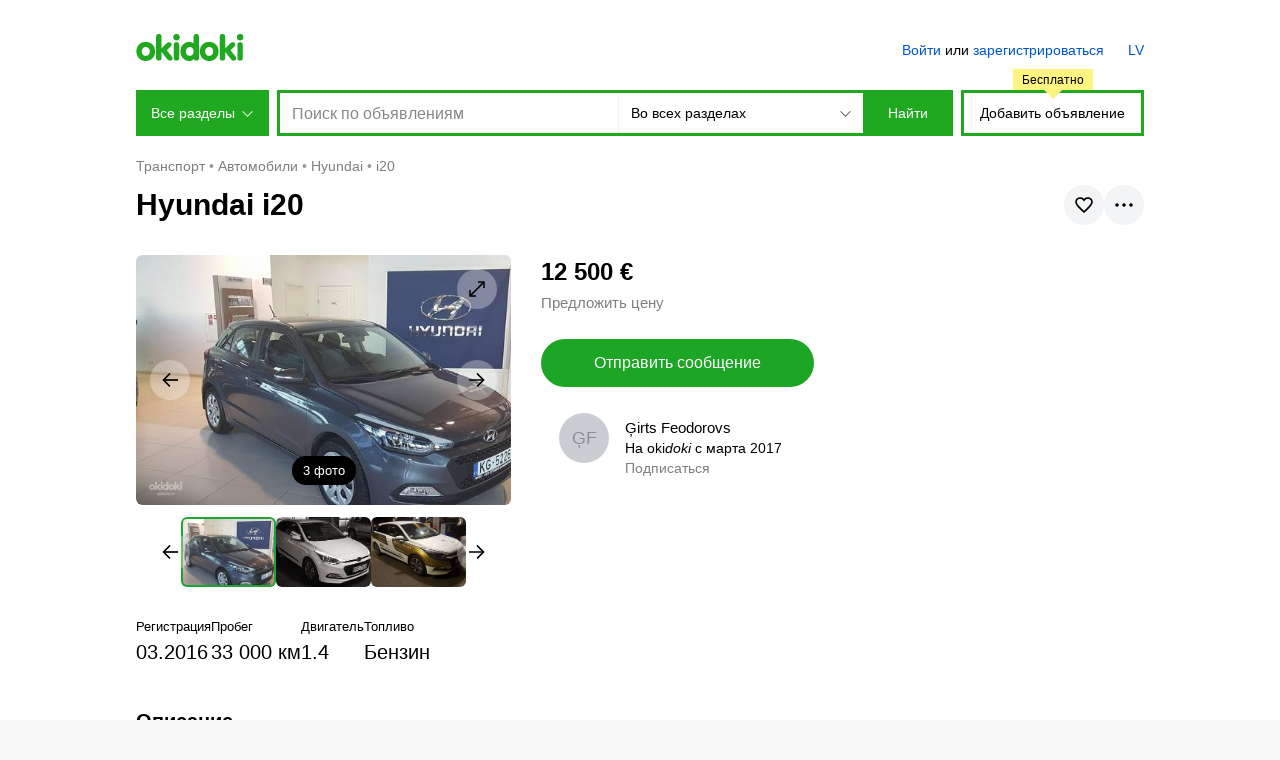

--- FILE ---
content_type: text/html; charset=utf-8
request_url: https://www.okidoki.lv/ru/item/hyundai-i20/6075947/
body_size: 16491
content:
<!doctype html>
<html lang="ru">
<head>
<meta charset="utf-8">
<title>Hyundai i20 - Rīga, Rīga, i20 – okidoki</title>
<meta name="format-detection" content="telephone=no">
<meta property="og:title" content="Hyundai i20 - Rīga, Rīga, i20 – okidoki">
<meta property="description" content="Hyundai i20: объявление на okidoki. Uzņēmums pārdod vairākus Hyundai I20. Dažādas krāsas un komplektācijas automašīnas. Cena norādīta par Style komplektāciju. Ir arī mazliet lētākas auto ar ne tik bagātīgu aprīkojumu. Auto vidējais patēriņš ap 7 litriem. ārpus pilsētas zem 6l/100km. Maiņu nepiedāvāt. Cenas t. sk. PVN">
<meta property="og:description" content="Hyundai i20: объявление на okidoki. Uzņēmums pārdod vairākus Hyundai I20. Dažādas krāsas un komplektācijas automašīnas. Cena norādīta par Style komplektāciju. Ir arī mazliet lētākas auto ar ne tik bagātīgu aprīkojumu. Auto vidējais patēriņš ap 7 litriem. ārpus pilsētas zem 6l/100km. Maiņu nepiedāvāt. Cenas t. sk. PVN">
<meta property="og:type" content="website">
<meta property="og:site_name" content="okidoki">
<link rel="apple-touch-icon" sizes="180x180" href="/apple-touch-icon.png">
<link rel="icon" type="image/png" sizes="32x32" href="/favicon-32x32.png">
<link rel="icon" type="image/png" sizes="16x16" href="/favicon-16x16.png">
<link rel="manifest" href="/site.webmanifest">
<meta property="og:url" content="https://www.okidoki.lv/ru/item/hyundai-i20/6075947/">
<meta property="og:image" content="https://img5.okidoki.st/c/6/1/6/516787/6075947/12922377_2.jpg">
<meta property="og:image:width" content="960">
<meta property="og:image:height" content="540">
<meta name="theme-color" content="#20a820"/>
<link rel="canonical" href="https://www.okidoki.lv/ru/item/hyundai-i20/6075947/">
<link rel="alternate" media="only screen and (max-width: 640px)" href="https://m.okidoki.lv/ru/item/hyundai-i20/6075947/">
<link rel="alternate" href="https://www.okidoki.lv/item/hyundai-i20/6075947/" hreflang="lv">
<link rel="stylesheet" type="text/css" href="/assets/css/packed.04705375a2d8e120e014.css">
<link rel="stylesheet" type="text/css" href="/assets/plugins/ckeditor5/ckeditor5-content.d42f80470763bf6833b1.css">
<script>
var isMobileVer = 0,
   language = 'ru',
   langUrl = '/ru',
   country = 'LV';
window.okidoki = window.okidoki || {};
window.okidoki.userId = '0';
window.okidoki.pageId = '';
window.okidoki.pageRoot = 'item';
</script>
<script src="/assets/plugins/jquery/jquery.min.2c872dbe60f4ba70fb85.js"></script>
<script src="/assets/js/base.min.7f982397393d81b0f297.js"></script>
<script src="/assets/plugins/sentry/bundle.es5.min.a56f6361747c14bbc01f.js"></script>
<script src="/assets/plugins/protip/protip.min.28857d97dfb3b6333ab5.js"></script>
<script src="/assets/js/common/header.min.300a003e70a2f980c36c.js"></script>
<script src="/assets/js/item/common.min.c853ae54138a8d8b849d.js"></script>
<script src="/assets/js/common/lazyload.min.57c0e5bda79b4ac5247b.js"></script>
<script src="/assets/js/common/floatbanner.min.ae1a0fffa344e84cc39b.js"></script>
<script src="/assets/js/item/loan.min.2e1d28d0afae9b9ee456.js"></script>
<script src="/assets/plugins/fancybox/jquery.fancybox.min.c8389dcc13e7b866152c.js"></script>
<script>(function(w,d,s,l,i){w[l]=w[l]||[];w[l].push({'gtm.start':
new Date().getTime(),event:'gtm.js'});var f=d.getElementsByTagName(s)[0],
j=d.createElement(s),dl=l!='dataLayer'?'&l='+l:'';j.async=true;j.src=
'https://www.googletagmanager.com/gtm.js?id='+i+dl;f.parentNode.insertBefore(j,f);
})(window,document,'script','dataLayer','GTM-K9L95D2');</script>
</head>
<body>
<script>
Sentry.init({
   dsn: 'https://2008644367de451091fb5e83f4d59032@o204319.ingest.sentry.io/1320537',
   release: '20260123172209Z',
   environment: 'production',
   ignoreErrors: ['top.GLOBALS', 'Blocked a frame with origin', 'google.ads.search.Ads', 'TypeError: Failed to fetch', 'TypeError: NetworkError when attempting to fetch resource.', 'TypeError: Cancelled', /non-error promise rejection captured/i, 'Can\'t execute code from a freed script', /^ResizeObserver loop/i, 'Client timeout', /The operation was aborted/i, 'cancelled', 'отменено', /^NetworkError:/i, /^AbortError:/i, 'canceled', 'cancellation'],
   denyUrls: [/extensions\//i, /^chrome:\/\//i, /^resource:\/\//i, /proxyspare/],
   allowUrls: [/^https:\/\/www.okidoki.lv/],
   beforeSend: function (event) {
      if (location.search.indexOf('fbclid') !== -1) return null;
      if (event.culprit && event.culprit.indexOf('gpt/pubads') >= 0) return null;
      return event;
   }
});
if (window.okidoki && window.okidoki.userId && Number(window.okidoki.userId) != 0) Sentry.setUser({ id: window.okidoki.userId });
</script>
<noscript><iframe src="https://www.googletagmanager.com/ns.html?id=GTM-K9L95D2" height="0" width="0" style="display:none;visibility:hidden"></iframe></noscript>
<script type="text/javascript" src="/assets/js/common/wresize.min.2c5c33541170de04bf46.js"></script>
<div class="nonsticky-header">
<div class="content">
<div id="top">
<div class="top-content">
<p id="logo">
<a href="/ru/">
<b>okidoki</b>
<svg xmlns="http://www.w3.org/2000/svg" width="108" height="27" viewBox="0 0 167 42"><title>okidoki</title><path d="M29.29557,27.11812C29.29557,35.40355,23.44936,42,14.6445,42,5.8464,42,0,35.40355,0,27.11812,0,18.83016,5.8464,12.233,14.6445,12.233,23.44936,12.233,29.29557,18.83016,29.29557,27.11812Zm-20.8958,0c0,3.79842,2.22244,6.96446,6.24458,6.96446,4.03255,0,6.24441-3.166,6.24441-6.96446,0-3.80171-2.21186-6.96752-6.24441-6.96752C10.62221,20.1506,8.39977,23.31641,8.39977,27.11812Zm119.61866,0C128.01843,35.40355,122.17222,42,113.36736,42c-8.7981,0-14.6445-6.59645-14.6445-14.88188,0-8.288,5.8464-14.88513,14.6445-14.88513C122.17222,12.233,128.01843,18.83016,128.01843,27.11812Zm-20.8958,0c0,3.79842,2.22244,6.96446,6.24457,6.96446,4.03255,0,6.24442-3.166,6.24442-6.96446,0-3.80171-2.21187-6.96752-6.24442-6.96752C109.34507,20.1506,107.12263,23.31641,107.12263,27.11812ZM30.76825,4.27671a4.22723,4.22723,0,1,1,8.45389,0V22.31312l6.87745-6.70185c1.46194-1.4249,2.71452-2.85,4.76837-2.85a3.891,3.891,0,0,1,4.11735,3.79936c0,1.47815-.97451,2.42819-2.97927,4.32832l-4.54919,4.37978,7.09682,8.76461c.86657,1.05473,2.0079,2.42495,2.0079,3.64015a3.92411,3.92411,0,0,1-4.17625,3.79988c-1.949,0-2.81573-.57879-4.60461-2.79621L39.32682,27.91135h-.10468V37.199a4.22721,4.22721,0,1,1-8.45389,0ZM62.47293,0a5.04128,5.04128,0,0,1,0,10.08256A4.95091,4.95091,0,0,1,57.53,5.04164,4.95258,4.95258,0,0,1,62.47293,0Zm-4.222,17.03565a4.22559,4.22559,0,1,1,8.45061,0V37.199a4.22559,4.22559,0,1,1-8.45061,0ZM97.53643,37.199A4.14612,4.14612,0,0,1,93.311,41.47335a4.36918,4.36918,0,0,1-3.95711-2.639A8.5292,8.5292,0,0,1,82.09036,42c-7.36817,0-13.57853-6.59645-13.57853-14.88188,0-8.288,6.21036-14.88513,13.57853-14.88513a10.02992,10.02992,0,0,1,6.99218,2.3221V4.27671a4.22723,4.22723,0,1,1,8.45389,0Zm-20.574-10.08087c0,3.79842,2.58351,6.96446,6.32158,6.96446,3.73789,0,5.79849-3.166,5.79849-6.96446,0-3.80171-2.0606-6.96752-5.79849-6.96752C79.546,20.1506,76.96247,23.31641,76.96247,27.11812ZM129.74505,4.27671a4.22723,4.22723,0,1,1,8.45389,0V22.31312l6.87767-6.70185c1.46172-1.4249,2.71449-2.85,4.76814-2.85a3.88912,3.88912,0,0,1,4.11754,3.79936c0,1.47815-.97484,2.42819-2.97927,4.32832l-4.54934,4.37978,7.09682,8.76461c.86982,1.05473,2.008,2.42495,2.008,3.64015a3.92009,3.92009,0,0,1-4.17625,3.79988c-1.949,0-2.81588-.57879-4.60479-2.79621l-8.45389-10.76579h-.10468V37.199a4.22721,4.22721,0,1,1-8.45389,0ZM161.468,0a5.04128,5.04128,0,1,1-5.04638,5.04164A5.02979,5.02979,0,0,1,161.468,0Zm-4.22876,17.03565a4.22558,4.22558,0,1,1,8.4506,0V37.199a4.22558,4.22558,0,1,1-8.4506,0Z" fill="#20a820"/></svg>
</a>
</p>
<!-- <div id="locate">
<div class="wrap">
<div id="location">
<p id="current-location"><svg focusable="false" xmlns="http://www.w3.org/2000/svg" width="12" height="12" viewBox="0 0 12 12"><path d="M11.9,0,0,5.3l5.8.8.5,5.5Z"/></svg><span><b>Латвия</b></span></p>
<div id="location-menu">
<div class="bwrap">
<div class="b">
<form class="disablesubmit" action="/" method="post">
<p id="location-search" class="c"><span class="s"><label for="location-value" class="hidden">Найдите город или регион</label> <input type="text" size="30" maxlength="50" id="location-value" placeholder="Найдите город или регион"></span></p>
</form>
</div>
</div>
</div>
</div>
</div>
</div> -->
<div id="menu">
<div class="auth"><a href="/ru/login/">Войти</a> или <a href="/ru/register/">зарегистрироваться</a></div>
<ul><li class="lang">
<a href="/item/hyundai-i20/6075947/" title="Latviski" hreflang="lv" rel="alternate">LV</a>
</li>
</ul>
</div>
</div>
</div>
<form class="disablesubmit" action="/ru/buy/all/" method="get">
<div id="header">
<div id="header-categories">
<p class="button">Все разделы<span></span></p>
<div class="panel">
<ul>
<li>
<p><a href="/ru/auto/">Транспорт</a></p>
    <div class="subcategories">
    <h3><a href="/ru/auto/">Транспорт</a></h3>
    <ul>
    <li><a href="/ru/buy/1601/">Автомобили</a></li><li><a href="/ru/buy/1604/">Водный транспорт</a></li><li><a href="/ru/buy/1605/">Другой транспорт</a></li><li><a href="/ru/buy/16051/">Коммерческий транспорт</a></li><li><a href="/ru/buy/1603/">Мототранспорт</a></li><li><a href="/ru/buy/16053/">Прицепы, автодома</a></li><li><a href="/ru/buy/16052/">Снегоходы</a></li><li><a href="/ru/buy/1602/">Товары и запчасти</a></li>
    </ul>
    </div>
</li>
<li>
<p><a href="/ru/realty/">Недвижимость</a></p>
    <div class="subcategories">
    <h3><a href="/ru/realty/">Недвижимость</a></h3>
    <ul>
    <li><a href="/ru/buy/1130/">Гаражи, парковки</a></li><li><a href="/ru/buy/1504/">Дома</a></li><li><a href="/ru/buy/1505/">Квартиры</a></li><li><a href="/ru/buy/1502/">Коммерческая недвижимость</a></li><li><a href="/ru/buy/1506/">Комнаты</a></li><li><a href="/ru/buy/1503/">Участки земли</a></li><li><a href="/ru/buy/1040/">Часть дома</a></li>
    </ul>
    </div>
</li>
<li>
<p><a href="/ru/buy/3612/">Работа</a></p>
    <div class="subcategories">
    <h3><a href="/ru/buy/3612/">Работа</a></h3>
    <ul>
    <li><a href="/ru/buy/361267/">Вакансии</a></li><li><a href="/ru/buy/361268/">Ищу работу, CV</a></li>
    </ul>
    </div>
</li>
<li>
<p><a href="/ru/buy/3611/">Животные</a></p>
    <div class="subcategories">
    <h3><a href="/ru/buy/3611/">Животные</a></h3>
    <ul>
    <li><a href="/ru/buy/361214/">Аквариумистика</a></li><li><a href="/ru/buy/1124/">Вязка</a></li><li><a href="/ru/buy/361215/">Грызуны</a></li><li><a href="/ru/buy/361212/">Кошки</a></li><li><a href="/ru/buy/361213/">Птицы</a></li><li><a href="/ru/buy/361217/">Сельскохозяйственные животные</a></li><li><a href="/ru/buy/361211/">Собаки</a></li><li><a href="/ru/buy/2017/">Товары для животных</a></li><li><a href="/ru/buy/361216/">Экзотические животные</a></li>
    </ul>
    </div>
</li>
<li>
<p><a href="/ru/buy/20/">Дом и сад</a></p>
    <div class="subcategories">
    <h3><a href="/ru/buy/20/">Дом и сад</a></h3>
    <ul>
    <li><a href="/ru/buy/1175/">Бытовая техника</a></li><li><a href="/ru/buy/2016/">Грили</a></li><li><a href="/ru/buy/361241/">Дрова, брикеты, гранулы</a></li><li><a href="/ru/buy/2007/">Мебель и интерьер</a></li><li><a href="/ru/buy/2002/">Постельные принадлежности</a></li><li><a href="/ru/buy/2006/">Продукты и напитки</a></li><li><a href="/ru/buy/2003/">Ремонт и строительство</a></li><li><a href="/ru/buy/2008/">Сад и огород</a></li><li><a href="/ru/buy/2012/">Товары и посуда для кухни</a></li><li><a href="/ru/buy/2025/">Другое</a></li>
    </ul>
    </div>
</li>
<li>
<p><a href="/ru/buy/30/">Мода, стиль и красота</a></p>
    <div class="subcategories">
    <h3><a href="/ru/buy/30/">Мода, стиль и красота</a></h3>
    <ul>
    <li><a href="/ru/buy/3011/">Женская обувь</a></li><li><a href="/ru/buy/3010/">Женская одежда</a></li><li><a href="/ru/buy/3009/">Женские аксессуары, сумочки</a></li><li><a href="/ru/buy/361228/">Здоровье и красота</a></li><li><a href="/ru/buy/1153/">Карнавальные костюмы</a></li><li><a href="/ru/buy/3006/">Мужская обувь</a></li><li><a href="/ru/buy/3005/">Мужская одежда</a></li><li><a href="/ru/buy/3004/">Мужские аксессуары</a></li><li><a href="/ru/buy/1060/">Одежда для беременных и кормящих</a></li><li><a href="/ru/buy/3008/">Свадебная одежда, аксессуары</a></li><li><a href="/ru/buy/3007/">Униформа</a></li><li><a href="/ru/buy/33/">Ювелирные изделия и часы</a></li><li><a href="/ru/buy/3013/">Другая одежда</a></li>
    </ul>
    </div>
</li>
<li>
<p><a href="/ru/buy/35/">Услуги</a></p>
    <div class="subcategories">
    <h3><a href="/ru/buy/35/">Услуги</a></h3>
    <ul>
    <li><a href="/ru/buy/3504/">Графика и логотипы</a></li><li><a href="/ru/buy/1243/">Деловые услуги</a></li><li><a href="/ru/buy/21/">Здоровье и красота</a></li><li><a href="/ru/buy/3508/">Интернет, компьютеры</a></li><li><a href="/ru/buy/361264/">Ломбарды и скупка</a></li><li><a href="/ru/buy/3505/">Медиа, обработка, копии</a></li><li><a href="/ru/buy/361280/">Медицина</a></li><li><a href="/ru/buy/1197/">Недвижимость</a></li><li><a href="/ru/buy/1194/">Няни, сиделки</a></li><li><a href="/ru/buy/361285/">Оборудование, производство</a></li><li><a href="/ru/buy/1297/">Обслуживание, ремонт техники</a></li><li><a href="/ru/buy/3601/">Обучение, курсы</a></li><li><a href="/ru/buy/3503/">Одежда и ювелирные изделия на заказ</a></li><li><a href="/ru/buy/3506/">Печать</a></li><li><a href="/ru/buy/361281/">Питание, кейтеринг</a></li><li><a href="/ru/buy/3604/">Подарки, мероприятия</a></li><li><a href="/ru/buy/3502/">Развлечение</a></li><li><a href="/ru/buy/361282/">Ремонт одежды и обуви</a></li>
    </ul>
    </div>
</li>
<li>
<p><a href="/ru/buy/19/">Детские товары</a></p>
    <div class="subcategories">
    <h3><a href="/ru/buy/19/">Детские товары</a></h3>
    <ul>
    <li><a href="/ru/buy/1904/">Автокресла</a></li><li><a href="/ru/buy/361240/">Аксессуары для колясок</a></li><li><a href="/ru/buy/1902/">Безопасность и здоровье</a></li><li><a href="/ru/buy/1906/">Детская мебель</a></li><li><a href="/ru/buy/1132/">Детская обувь</a></li><li><a href="/ru/buy/3001/">Детская одежда</a></li><li><a href="/ru/buy/1216/">Детские аксессуары</a></li><li><a href="/ru/buy/1909/">Игрушки</a></li><li><a href="/ru/buy/1907/">Книги для детей</a></li><li><a href="/ru/buy/1908/">Коляски</a></li><li><a href="/ru/buy/1903/">Купание</a></li><li><a href="/ru/buy/1901/">Оборудование</a></li><li><a href="/ru/buy/1905/">Питание</a></li><li><a href="/ru/buy/1106/">Подгузники и горшки</a></li><li><a href="/ru/buy/1910/">Другое</a></li>
    </ul>
    </div>
</li>
<li>
<p><a href="/ru/buy/26/">Электроника</a></p>
    <div class="subcategories">
    <h3><a href="/ru/buy/26/">Электроника</a></h3>
    <ul>
    <li><a href="/ru/buy/2606/">Аудио и видео</a></li><li><a href="/ru/buy/2609/">Гаджеты и аксессуары</a></li><li><a href="/ru/buy/361235/">Дроны, квадрокоптеры</a></li><li><a href="/ru/buy/22/">Игры, игровые приставки, консоли</a></li><li><a href="/ru/buy/13/">Камеры и фото</a></li><li><a href="/ru/buy/2502/">Настольные компьютеры</a></li><li><a href="/ru/buy/2503/">Ноутбуки</a></li><li><a href="/ru/buy/2513/">Офисная техника и расходники</a></li><li><a href="/ru/buy/2514/">Планшеты, iPad и электронные книги</a></li><li><a href="/ru/buy/361222/">Смарт-часы, браслеты</a></li><li><a href="/ru/buy/14/">Телефоны</a></li><li><a href="/ru/buy/25/">Товары для компьютера</a></li><li><a href="/ru/buy/2617/">Другое</a></li>
    </ul>
    </div>
</li>
<li>
<p><a href="/ru/buy/23/">Развлечения и хобби</a></p>
    <div class="subcategories">
    <h3><a href="/ru/buy/23/">Развлечения и хобби</a></h3>
    <ul>
    <li><a href="/ru/buy/18/">Билеты</a></li><li><a href="/ru/buy/32/">Кино и DVD</a></li><li><a href="/ru/buy/24/">Книги и журналы</a></li><li><a href="/ru/buy/361236/">Коллекционирование</a></li><li><a href="/ru/buy/28/">Музыка</a></li><li><a href="/ru/buy/34/">Музыкальные инструменты</a></li><li><a href="/ru/buy/361223/">Настольные игры</a></li><li><a href="/ru/buy/1131/">Подарочные карты</a></li><li><a href="/ru/buy/29/">Путешествия и отдых</a></li><li><a href="/ru/buy/10/">Ремесла</a></li><li><a href="/ru/buy/3609/">Табакокурение</a></li>
    </ul>
    </div>
</li>
<li>
<p><a href="/ru/buy/17/">Всё для бизнеса</a></p>
    <div class="subcategories">
    <h3><a href="/ru/buy/17/">Всё для бизнеса</a></h3>
    <ul>
    <li><a href="/ru/buy/2023/">Готовый бизнес</a></li><li><a href="/ru/buy/1246/">Оборудование для бизнеса</a></li>
    </ul>
    </div>
</li>
<li>
<p><a href="/ru/buy/31/">Спортивный инвентарь</a></p>
    <div class="subcategories">
    <h3><a href="/ru/buy/31/">Спортивный инвентарь</a></h3>
    <ul>
    <li><a href="/ru/buy/3103/">Велосипеды</a></li><li><a href="/ru/buy/3106/">Гольф</a></li><li><a href="/ru/buy/3110/">Дайвинг</a></li><li><a href="/ru/buy/361226/">Игры с мячом</a></li><li><a href="/ru/buy/3104/">Конный спорт</a></li><li><a href="/ru/buy/3111/">Лыжи и сноуборд</a></li><li><a href="/ru/buy/3107/">Охота</a></li><li><a href="/ru/buy/1170/">Пейнтбол и страйкбол</a></li><li><a href="/ru/buy/1169/">Роликовые коньки</a></li><li><a href="/ru/buy/3108/">Рыбалка</a></li><li><a href="/ru/buy/1282/">Самокаты и гироскутеры</a></li><li><a href="/ru/buy/3102/">Спортивная обувь</a></li><li><a href="/ru/buy/3101/">Спортивная одежда</a></li><li><a href="/ru/buy/361239/">Спортивное питание</a></li><li><a href="/ru/buy/1279/">Сёрфинг</a></li><li><a href="/ru/buy/3109/">Теннис</a></li><li><a href="/ru/buy/1275/">Фигурное катание</a></li><li><a href="/ru/buy/3105/">Фитнес</a></li>
    </ul>
    </div>
</li>
<li class="all"><a href="/ru/buy/">Все разделы</a></li>
</ul>
</div>
</div>
<div id="header-search">
<div class="wrap">
<div class="query"><input id="search_query" name="query" type="text" value="" size="60" maxlength="100" autocomplete="off" placeholder="Поиск по объявлениям" data-query=""></div>
<div class="categories">
<div class="oselect">
<div class="oselect-wrap">
<p><span class="oselect-title-wrap"><span class="oselect-title">Во всех разделах</span><span class="oselect-arrow"><svg focusable="false" width="11" height="6" viewBox="0 0 11 6"><path d="M5.5,5.99707.21.707.917,0,5.5,4.583,10.083,0l.707.707Z"/></svg></span></span></p>
<div class="oselect-holder">
<div class="oselect-holder-wrap">
<div>
<select name="c">
<option value="0" selected>Во всех разделах</option>
<option value="19">Детские товары</option>
<option value="20">Дом и сад</option>
<option value="3611">Животные</option>
<option value="30">Мода, стиль и красота</option>
<option value="15">Недвижимость</option>
<option value="3612">Работа</option>
<option value="23">Развлечения и хобби</option>
<option value="31">Спортивный инвентарь</option>
<option value="16">Транспорт</option>
<option value="35">Услуги</option>
<option value="26">Электроника</option>
<option value="17">Всё для бизнеса</option>
</select>
</div>
</div>
</div>
</div>
</div>
</div>
<p class="button"><input type="submit" value="Найти"></p>
</div>
</div>
<div id="header-add">
<p><a href="/ru/my/items/add/" class="js-gt-cil">Добавить объявление</a> <small><i>Бесплатно</i></small></p>
</div>
</div>
</form>
</div>
</div>
<div id="page">
<!-- <script>
var locationData = {
   linkRegionAll: { text:'Все объявления', url:'/ru/?gid=0' },
   linkRegionOnly: { text:'Все объявления региона' },
   linkRegionChange: { text:'Изменить регион' },
   regionPager: { textPrev: 'Предыдущие', textNext: 'Следующие', total:2 }
}
</script> -->
<div class="content">
<ul class="breadcrumbs">
<li class="home"><a href="/ru/">Объявления</a></li>
<li itemprop="itemListElement" itemscope itemtype="http://schema.org/ListItem">
<a itemprop="item" href="/ru/buy/16/"><span itemprop="name">Транспорт</span></a>
<meta itemprop="position" content="1">
</li>
<li itemprop="itemListElement" itemscope itemtype="http://schema.org/ListItem">
<a itemprop="item" href="/ru/buy/1601/"><span itemprop="name">Автомобили</span></a>
<meta itemprop="position" content="2">
</li>
<li itemprop="itemListElement" itemscope itemtype="http://schema.org/ListItem">
<a itemprop="item" href="/ru/buy/1601/?c13=1812"><span itemprop="name">Hyundai</span></a>
<meta itemprop="position" content="3">
</li>
<li itemprop="itemListElement" itemscope itemtype="http://schema.org/ListItem">
<a itemprop="item" href="/ru/buy/1601/?c13=1812&c4=1828"><span itemprop="name">i20</span></a>
<meta itemprop="position" content="4">
</li>
</ul>
<script>
var galleryAdLeft = "",
    galleryAdRight = "",
    alertLocale = {
        removeMessage: 'Вы уверены?',
        cancel: 'Отмена',
        confirm: 'Подтверждаю'
    };
</script>
<div id="item_wrapper" class="item-wrapper gt-automotive" itemscope itemtype="http://schema.org/Product" data-item="6075947" data-offer-response-realty="<b>Спасибо!</b> <br/><br/>Ваша заявка успешно отправлена партнёрам oki<i>doki</i>. <br/>С вами свяжутся в ближайшее время, чтобы обсудить возможное предложение по вашему объекту недвижимости." data-offer-response-transport="<b>Спасибо!</b> <br/><br/>Ваша заявка успешно отправлена партнёрам oki<i>doki</i>. <br/>С Вами свяжутся в ближайшее время, чтобы обсудить возможное предложение по займу под залог Вашего транспорта.">
<div class="item-top">
    <div class="item-title">
        <h1 itemprop="name">Hyundai i20</h1>
        <div id="tooltip-item-tools" class="hidden">
            <div class="item-title__tool-popup">
                <ul>
                    <li class="item-title__tool-item js-clipboard" data-response="Ссылка скопирована">
                        <svg width="16" height="16" viewBox="0 0 16 16" fill="none" stroke="currentColor" stroke-width="1.7"  stroke-miterlimit="10" xmlns="http://www.w3.org/2000/svg">
                            <path d="M6.93998 9.05998C6.15998 8.27998 6.15998 7.00998 6.93998 6.22998L10.48 2.68998C11.26 1.90998 12.53 1.90998 13.31 2.68998C14.09 3.46998 14.09 4.73998 13.31 5.51998L11.19 7.63998"/>
                            <path d="M9.05998 6.93994C9.83998 7.71994 9.83998 8.98994 9.05998 9.76994L5.51998 13.3099C4.73998 14.0899 3.46998 14.0899 2.68998 13.3099C1.90998 12.5299 1.90998 11.2599 2.68998 10.4799L4.80998 8.35994"/>
                        </svg>
                        <span>Скопировать ссылку</span>
                    </li>
                    <li class="item-title__tool-item item-title__tool-item--report js-report" data-report="6075947">
                        <svg width="16" height="16" viewBox="0 0 16 16" fill="none" stroke="currentColor" stroke-width="1.7"  stroke-linecap="round" xmlns="http://www.w3.org/2000/svg">
                            <path d="M2 1V15"/>
                            <path d="M4 8.5H7.5C8.82 8.5 6.13 10.5 8 10.5H14C12.86 8.28 12.78 6.62 14 4.5H8.3C6.69 4.5 9.1 2.5 7.8 2.5H4C6.4 5.48 4 8.5 4 8.5Z"/>
                        </svg>
                        <span>Сообщить о нарушении</span>
                    </li>
                </ul>
            </div>
        </div>
        <div id="report_modal_content" class="hidden">
            <div class="ok-modal report-modal">
                <div class="ok-modal__header"><h4>Сообщить о нарушении</h4></div>
                <div class="ok-modal__content">
                    <div class="modal-form">
                        <form action="/ru/item/hyundai-i20/6075947/report/" method="post" class="disablesubmit">
                            <input type="hidden" name="p" value="1">
                            <div class="layer layer-last report-message ok-input">
                                <textarea name="description" rows="4" placeholder="Подробнее о нарушении"></textarea>
                            </div>
                            <div class="ok-modal__buttons buttons">
                                <div><button class="ok-button ok-button--100 ok-button--grey report-step-back" type="button"><span>Назад</span></button></div>
                                <div><button class="ok-button ok-button--100 ok-button--primary" type="submit" disabled><span>Отправить</span></button></div>
                            </div>
                        </form>
                    </div>
                    <div class="report-sent hidden">
                        <div class="msg-sent">
                            <div class="sent-image">
                                <svg height="100" viewBox="1 -40 511.99892 511" width="100" xmlns="http://www.w3.org/2000/svg"><path d="m470.109375.5h-428.21875c-23.097656 0-41.890625 18.789062-41.890625 41.890625v272.566406c0 23.097657 18.792969 41.890625 41.890625 41.890625h148.574219l52.59375 69.0625c3.078125 4.039063 7.863281 6.410156 12.945312 6.410156 5.078125 0 9.867188-2.371093 12.945313-6.410156l52.59375-69.0625h148.566406c23.097656 0 41.890625-18.792968 41.890625-41.890625v-272.566406c0-23.101563-18.792969-41.890625-41.890625-41.890625zm9.347656 314.457031c0 5.152344-4.191406 9.347657-9.347656 9.347657h-156.628906c-5.078125 0-9.867188 2.371093-12.945313 6.410156l-44.53125 58.480468-44.53125-58.480468c-3.078125-4.039063-7.867187-6.410156-12.945312-6.410156h-156.640625c-5.152344 0-9.34375-4.195313-9.34375-9.347657v-272.566406c0-5.15625 4.191406-9.347656 9.34375-9.347656h428.222656c5.152344 0 9.347656 4.191406 9.347656 9.347656zm0 0"/><path d="m318.53125 118.84375-83.1875 83.1875-41.875-41.875c-6.355469-6.355469-16.65625-6.355469-23.011719 0-6.355469 6.351562-6.355469 16.65625 0 23.007812l53.378907 53.382813c3.179687 3.175781 7.34375 4.765625 11.507812 4.765625 4.160156 0 8.328125-1.589844 11.503906-4.765625l94.691406-94.695313c6.355469-6.355468 6.355469-16.65625 0-23.011718-6.351562-6.351563-16.652343-6.351563-23.007812.003906zm0 0"/></svg>
                            </div>
                            <div>
                                <div class="sent-text"><p>Спасибо за помощь!</p></div>
                                <p>Такие обращения делают oki<i>doki</i> лучше.</p>
                            </div>
                        </div>
                        <div class="autoclose"></div>
                    </div>
                </div>
            </div>
        </div>
        <div class="item-title__buttons">
            <button id="item-favorite" class="ok-round-button ok-round-button--favorites">
                <div class="a">
                    <svg width="24" height="24" viewBox="0 0 24 24" fill="none" xmlns="http://www.w3.org/2000/svg">
                        <path d="M15.6364 5C13.4545 5 12 7.1 12 7.1C12 7.1 10.5455 5 8.36364 5C4.72727 5 4 7.8 4 9.2C4 12 7.63636 14.8 12 19C16.3636 14.8 20 12 20 9.2C20 7.8 19.2727 5 15.6364 5Z" stroke="currentColor" stroke-width="1.7"/>
                    </svg>
                    <svg width="24" height="24" viewBox="0 0 24 24" fill="currentColor" xmlns="http://www.w3.org/2000/svg">
                        <path d="M15.6364 5C13.4545 5 12 7.1 12 7.1C12 7.1 10.5455 5 8.36364 5C4.72727 5 4 7.8 4 9.2C4 12 7.63636 14.8 12 19C16.3636 14.8 20 12 20 9.2C20 7.8 19.2727 5 15.6364 5Z" stroke="currentColor" stroke-width="1.7"/>
                    </svg>
                </div>
            </button>
            <button id="tools_button" class="ok-round-button ok-round-button--tools protip" data-pt-title="#tooltip-item-tools" data-pt-arrow="false" data-pt-classes="protip-container--tools" data-pt-position="bottom-right" data-pt-interactive="true" data-pt-trigger="click">
                <svg width="24" height="24" viewBox="0 0 24 24" fill="currentColor" xmlns="http://www.w3.org/2000/svg">
                    <path d="M12 13.75C12.9665 13.75 13.75 12.9665 13.75 12C13.75 11.0335 12.9665 10.25 12 10.25C11.0335 10.25 10.25 11.0335 10.25 12C10.25 12.9665 11.0335 13.75 12 13.75Z" fill="black"/>
                    <path d="M5 13.75C5.9665 13.75 6.75 12.9665 6.75 12C6.75 11.0335 5.9665 10.25 5 10.25C4.0335 10.25 3.25 11.0335 3.25 12C3.25 12.9665 4.0335 13.75 5 13.75Z" fill="black"/>
                    <path d="M19 13.75C19.9665 13.75 20.75 12.9665 20.75 12C20.75 11.0335 19.9665 10.25 19 10.25C18.0335 10.25 17.25 11.0335 17.25 12C17.25 12.9665 18.0335 13.75 19 13.75Z" fill="black"/>
                </svg>
            </button>
        </div>
    </div>
</div>
<div class="item-page" data-root-id="16" data-sub-id="1601">
<div class="left-column">
<div class="item-wrap">
<div class="top-info__wrapper">
<div class="top-info__column top-info__column--left">
<div class="item-main with-photos">
<div class="item-photos" data-photos="" data-alt-photo=" ($%&nbsp;из&nbsp;3)" data-alt-video=" (видео)">
		<div class="item-photos__main" data-photos="main">
				<div class="item-photos__track item-photos__track--main" data-photos="main-list">
				</div>
				<ul class="item-photos__tags">
                    <li class="item-photos__tag item-photos__tag--image item-photos__tag--active" data-photos="btn-fullscreen" data-item="current">
                        <button class="ok-button"><span class="item-photos__counter item-photos__counter--current"></span><span class="item-photos__counter item-photos__counter--total">3</span>&nbsp;<span>фото</span></button>
                    </li>
				</ul>
				<button class="item-photos__button item-photos__button--fullscreen" data-photos="btn-fullscreen" data-item="current">
						<svg width="16" height="16" viewBox="0 0 16 16" fill="none" stroke="currentColor" stroke-width="1.7" xmlns="http://www.w3.org/2000/svg"><path d="M9 1H15V7"/><path d="M2 14L14 2" stroke-linecap="square"/><path d="M7 15L1 15L0.999999 9"/></svg>
				</button>
				<button class="item-photos__button item-photos__button--prev hidden" data-photos="btn-nav" data-direction="prev">
						<svg width="16" height="16" viewBox="0 0 16 16" fill="none" stroke="currentColor" stroke-width="1.7" xmlns="http://www.w3.org/2000/svg"><path d="M8 14.5L1.5 8L8 1.5" stroke-miterlimit="10"/><path d="M2 8H16"/></svg>
				</button>
				<button class="item-photos__button item-photos__button--next hidden" data-photos="btn-nav" data-direction="next">
						<svg width="16" height="16" viewBox="0 0 16 16" fill="none" stroke="currentColor" stroke-width="1.7" xmlns="http://www.w3.org/2000/svg"><path d="M8 14.5L1.5 8L8 1.5" stroke-miterlimit="10"/><path d="M2 8H16"/></svg>
				</button>
		</div>
		<div class="item-photos__sub" data-photos="thumbnails" style="display: none">
				<div class="item-photos__track item-photos__track--subnav" data-photos="thumbnails-list">
								<div class="initial"  style="cursor: pointer">
									<img src="https://img5.okidoki.st/c/6/1/6/516787/6075947/12922377_6.jpg" height="95" width="70" alt="Hyundai i20 (1 фото из 3)"/>
								</div>
								<div  style="cursor: pointer">
									<img src="https://img7.okidoki.st/c/6/1/6/516787/6075947/12922378_6.jpg" height="95" width="70" alt="Hyundai i20 (2 фото из 3)"/>
								</div>
								<div  style="cursor: pointer">
									<img src="https://img6.okidoki.st/c/6/1/6/516787/6075947/12922379_6.jpg" height="95" width="70" alt="Hyundai i20 (3 фото из 3)"/>
								</div>
				</div>
				<button class="item-photos__button item-photos__button--prev hidden" data-photos="btn-nav" data-direction="prev">
						<svg width="16" height="16" viewBox="0 0 16 16" fill="none" stroke="currentColor" stroke-width="1.7" xmlns="http://www.w3.org/2000/svg"><path d="M8 14.5L1.5 8L8 1.5" stroke-miterlimit="10"/><path d="M2 8H16"/></svg>
				</button>
				<button class="item-photos__button item-photos__button--next hidden" data-photos="btn-nav" data-direction="next">
						<svg width="16" height="16" viewBox="0 0 16 16" fill="none" stroke="currentColor" stroke-width="1.7" xmlns="http://www.w3.org/2000/svg"><path d="M8 14.5L1.5 8L8 1.5" stroke-miterlimit="10"/><path d="M2 8H16"/></svg>
				</button>
		</div>
</div>
<script>
		const $thumbnails = $('[data-photos="thumbnails"]');
		if ($thumbnails.find('li').length > 1 || $('[data-item="youtube"]').length) {
				$thumbnails.show();
		}
</script>
</div>
<!-- featured parameters -->
<!-- cars -->
<input id="ainf" type="hidden" value="Hyundai i20 2016">
<div class="item-params-wrapper">
    <ul class="item-params">
    <li><span>Регистрация</span> <span>03.2016</span></li>
    <li><span>Пробег</span> <span>33 000 км</span></li>
    <li><span>Двигатель</span> <span>1.4</span></li>
    <li><span>Топливо</span> <span>Бензин</span></li>
    </ul>
</div>
<!-- end of featured parameters -->
</div>
<div class="top-info__column top-info__column--right">
<div class="user-info-wrapper">
<!-- right info section -->
<!-- price block -->
<div class="item-price" itemprop="offers">
<div class="item-price-content">
<p class="price">12 500 &euro;</p>
</div>
<p class="hidden"><span itemprop="priceCurrency" content="EUR">&euro;</span> <span itemprop="price">12500.00</span></p>
<div itemprop="offers" itemscope itemtype="http://schema.org/Offer">
<p class="bestoffer"><span class="js-redirect-item" data-redirect="/ru/login/?r=item/hyundai-i20/6075947/?request=bestoffer">Предложить цену</span></p>
</div>
<p class="item-price-details">
    <span class="hidden" itemprop="eligibleQuantity" itemscope itemtype="http://schema.org/QuantitativeValue">1</span>
</p>
</div>
<!-- deposit block -->
<!-- contacts block -->
<div class="user-info">
    <div>
                <button class="ok-button ok-button--100 ok-button--medium ok-button--primary js-redirect-item js-gt-message" data-redirect="/ru/my/messages/compose/01bajhn81g5nrgf1g5w1wftg81/?item=6075947">
                    <span>Отправить сообщение</span>
                </button>
    </div>
<!-- user info block -->
    <div class="user-block">
        <div class="user-block__visible">
            <div class="avatar-initials">
<span class="noavatar">ĢF</span>
</div>
            <ul class="user-block__details">
                <li class="user-block__name a">Ģirts Feodorovs</li>
                <li>На oki<i>doki</i> с марта&nbsp;2017</li>
                <li class="user-block__subscribe">
                    <span>Подписаться</span>
                </li>
            </ul>
        </div>
        <div class="user-block__popup">
            <div class="user-block__popup-content">
                <div class="user-block__visible">
                    <div class="avatar-initials">
<span class="noavatar">ĢF</span>
</div>
                    <ul class="user-block__details">
                        <li class="user-block__name">Ģirts Feodorovs</li>
                        <li>На oki<i>doki</i> с марта&nbsp;2017</li>
                        <li class="user-block__feedback">
                            <span class="js-feedback-score" data-score="0"></span>
                            <div class="user-block__feedback-outer">
                                <div class="user-block__feedback-inner" style="width:0%;"></div>
                            </div>
                        </li>
                        <li class="user-block__subscribe">
                            <div class="user-favorite" data-text-target=".user-block__subscribe span">
                                <span class="a"><span>Подписаться</span></span>
                            </div>
                        </li>
                    </ul>
                </div>
            </div>
            <script>
            $('.user-favorite').favorite({item:6075947, user:'01bajhn81g5nrgf1g5w1wftg81'});
            </script>
            <div class="user-block__popup-footer">
                <a href="/ru/buy/all/?user=01bajhn81g5nrgf1g5w1wftg81">1 объявление пользователя</a>
            </div>
        </div>
    </div>
</div>
</div>
<div class="user-info-buffer"></div>
</div>
</div>
<div class="details">
<div>
<div id="description">
<div>
<div>
<div class="item-section-heading-wrapper">
    <h3 class="item-section-heading">Описание</h3>
</div>
<div class="description ck-content" itemprop="description">
    <div class="description-limiter">
        <div class="limiter-content">
            <div class="item-description-text ck-content"><p>Uzņēmums pārdod vairākus Hyundai I20. Dažādas krāsas un komplektācijas automašīnas. Cena norādīta par Style komplektāciju. Ir arī mazliet lētākas auto ar ne tik bagātīgu aprīkojumu.<br>
Auto vidējais patēriņš ap 7 litriem. ārpus pilsētas zem 6l/100km.<br>
Maiņu nepiedāvāt. Cenas t. sk. PVN<br>
<br>
<br>
&nbsp;</p></div>
            <div class="a hidden description-trigger">
                <span class="text">
                    <span>Показать полностью</span>
                    <svg width="16" height="16" viewBox="0 0 16 16" fill="none" stroke="currentColor" stroke-width="1.7" stroke-miterlimit="10" xmlns="http://www.w3.org/2000/svg">
                        <path d="M14.5 5.5L8 12L1.5 5.5"/>
                    </svg>
                </span>
                <span class="shadow"></span>
            </div>
        </div>
    </div>
</div>
</div>
<div>
<!-- regular parameters -->
<!-- cars -->
<div class="item-specifics">
    <div class="item-specifics__section">
        <h3 class="item-section-heading">Техническая информация</h3>
        <ul>
            <li><div class="item-specific__name"><span>Марка и модель</span></div> <span class="item-specific__data">Hyundai i20</span></li>
            <li><div class="item-specific__name"><span>Тип кузова</span></div> <span class="item-specific__data">Хетчбэк</span></li>
            <li><div class="item-specific__name"><span>Регистрация</span></div> <span class="item-specific__data">03.2016</span></li>
            <li><div class="item-specific__name"><span>Пробег</span></div> <span class="item-specific__data">33 000 км</span></li>
            <li><div class="item-specific__name"><span>Коробка передач</span></div> <span class="item-specific__data">Механическая</span></li>
            <li><div class="item-specific__name"><span>Двигатель</span></div> <span class="item-specific__data">1.4</span></li>
            <li><div class="item-specific__name"><span>Топливо</span></div> <span class="item-specific__data">Бензин</span></li>
            <li><div class="item-specific__name"><span>Цвет</span></div> <span class="item-specific__data">Белый (металлик)</span></li>
            <li><div class="item-specific__name"><span>Привод</span></div> <span class="item-specific__data">Передний</span></li>
            <li><div class="item-specific__name"><span>Объём топливного бака</span></div> <span class="item-specific__data">45 л</span></li>
            <li><div class="item-specific__name"><span>Климат-контроль</span></div> <span class="item-specific__data">Клима-автоматик</span></li>
            <li><div class="item-specific__name"><span>Количество мест</span></div> <span class="item-specific__data">5</span></li>
            <li><div class="item-specific__name"><span>Количество дверей</span></div> <span class="item-specific__data">4</span></li>
            <li><div class="item-specific__name"><span>Гарантия</span></div> <span class="item-specific__data">Действует до 03.2021</span></li>
            <li><div class="item-specific__name"><span>Техосмотр</span></div> <span class="item-specific__data">Действует до 03.2018</span></li>
        </ul>
        <h3 class="item-section-heading">Безопасность</h3>
        <ul>
            <li><div class="item-specific__name"><span>ABS антиблокировочная система</span></div> <span class="item-specific__data">Есть</span></li>
            <li><div class="item-specific__name"><span>Антипробуксовочная система</span></div> <span class="item-specific__data">Есть</span></li>
            <li><div class="item-specific__name"><span>Подушки безопасности</span></div> <span class="item-specific__data">Для водителя, для пассажира спереди, боковые спереди, другие подушки безопасности</span></li>
            <li><div class="item-specific__name"><span>Иммобилайзер</span></div> <span class="item-specific__data">Есть</span></li>
            <li><div class="item-specific__name"><span>Isofix крепление детского кресла</span></div> <span class="item-specific__data">Есть</span></li>
            <li><div class="item-specific__name"><span>Датчик света</span></div> <span class="item-specific__data">Есть</span></li>
            <li><div class="item-specific__name"><span>Датчик дождя</span></div> <span class="item-specific__data">Есть</span></li>
            <li><div class="item-specific__name"><span>Адаптивное освещение</span></div> <span class="item-specific__data">Есть</span></li>
            <li><div class="item-specific__name"><span>Противотуманные фары</span></div> <span class="item-specific__data">Есть</span></li>
            <li><div class="item-specific__name"><span>Фары дневного света</span></div> <span class="item-specific__data">Есть</span></li>
            <li><div class="item-specific__name"><span>Дополнительный стоп-сигнал</span></div> <span class="item-specific__data">Есть</span></li>
		</ul>
	</div>
    <div class="item-specifics__section">
        <h3 class="item-section-heading">Мультимедийная система</h3>
        <ul>
            <li><div class="item-specific__name"><span>Бортовой компьютер</span></div> <span class="item-specific__data">Есть</span></li>
            <li><div class="item-specific__name"><span>Радио</span></div> <span class="item-specific__data">Есть</span></li>
            <li><div class="item-specific__name"><span>CD плеер</span></div> <span class="item-specific__data">Есть</span></li>
            <li><div class="item-specific__name"><span>Система hands-free</span></div> <span class="item-specific__data">Есть</span></li>
            <li><div class="item-specific__name"><span>Bluetooth</span></div> <span class="item-specific__data">Есть</span></li>
        </ul>
        <h3 class="item-section-heading">Оборудование салона</h3>
        <ul>
            <li><div class="item-specific__name"><span>Датчики парковки</span></div> <span class="item-specific__data">Спереди, сзади</span></li>
            <li><div class="item-specific__name"><span>Оборудование для стёкол</span></div> <span class="item-specific__data">Электрические стеклоподъемники, подогрев заднего стекла, очиститель заднего стекла, тонированные стёкла</span></li>
            <li><div class="item-specific__name"><span>Рулевой механизм с усилителем</span></div> <span class="item-specific__data">Есть</span></li>
            <li><div class="item-specific__name"><span>Многофункциональное рулевое колесо</span></div> <span class="item-specific__data">Есть</span></li>
            <li><div class="item-specific__name"><span>Регулируемый руль</span></div> <span class="item-specific__data">По высоте и глубине</span></li>
            <li><div class="item-specific__name"><span>Круиз-контроль</span></div> <span class="item-specific__data">С системой старт-стоп</span></li>
            <li><div class="item-specific__name"><span>Центральный замок</span></div> <span class="item-specific__data">С пультом</span></li>
            <li><div class="item-specific__name"><span>Коврики</span></div> <span class="item-specific__data">Резиновые</span></li>
		</ul>
    </div>
    <div class="item-specifics__section">
        <h3 class="item-section-heading">Внешнее оснащение</h3>
        <ul>
            <li><div class="item-specific__name"><span>Электрические боковые зеркала</span></div> <span class="item-specific__data">Складывающиеся, c подогревом</span></li>
        </ul>
        <h3 class="item-section-heading">Шины и диски</h3>
        <ul>
            <li><div class="item-specific__name"><span>Летняя резина</span></div> <span class="item-specific__data">Есть</span></li>
            <li><div class="item-specific__name"><span>Зимняя резина</span></div> <span class="item-specific__data">Есть</span></li>
            <li><div class="item-specific__name"><span>Литые диски</span></div> <span class="item-specific__data">Есть</span></li>
		</ul>
        <h3 class="item-section-heading">Другое</h3>
        <ul>
            <li><div class="item-specific__name"><span>Книга обслуживания</span></div> <span class="item-specific__data">Есть</span></li>
            <li><div class="item-specific__name"><span>В салоне автомобиля не курили</span></div> <span class="item-specific__data">Есть</span></li>
		</ul>
    </div>
</div>
<!-- end of regular parameters -->
</div>
</div>
<div class="location">
<h3 class="item-section-heading">Местоположение</h3>
<div class="data" itemprop="availableAtOrFrom" itemscope itemtype="http://schema.org/Place">
<div class="marker">
    <svg width="20" height="20" viewBox="0 0 20 20" fill="none" stroke="currentColor" stroke-width="1.7" stroke-linejoin="round" xmlns="http://www.w3.org/2000/svg">
        <path d="M15.25 7.05C15.25 10.93 10 18 10 18C10 18 4.75 10.93 4.75 7.05C4.75 4.17 7.06 2 10 2C12.94 2 15.25 4.18 15.25 7.05Z"/>
        <path d="M10 8C9.17 8 8.5 7.33 8.5 6.5C8.5 5.67 9.17 5 10 5C10.83 5 11.5 5.67 11.5 6.5C11.5 7.33 10.83 8 10 8Z"/>
    </svg>
    <span itemprop="address">Rīga, Rīga</span>
</div>
</div>
</div>
</div>
</div>
</div>
</div>
<div class="stats-views">
    <div class="stats-views__item">
        <p>№<span itemprop="productID">6075947</span></p>
    </div>
    <div class="stats-views__item">
        <span>10.01.2026</span>
    </div>
    <div class="stats-views__item protip" data-pt-title="Просмотрено пользователями">
        <span>2041&nbsp;Всего, +4&nbsp;сегодня</span>
    </div>
</div>
</div>
<div class="right-column">
<div class="right-column-ad-placeholder"></div>
</div>
</div>
<div class="similar">
<h3 class="item-section-heading">Похожие объявления</h3>
<div class="classifieds classifieds--gallery classifieds--similar">
    <ul>
            <li class="classifieds__item">
    <div class="offer-card offer-card--similar">
      <div class="offer-card__inner">
        <div class="offer-card__image">
          <a class="offer-card__image-link" href="/ru/item/prodaetsia-po-tsene/12379638/" title="Продается по цене">
              <div class="hidden photos" data-photos='[{"photoThumbnail_src":"https://img5.okidoki.st/c/1/1/6/0/1060193/12379638/31907592_6.jpg","photoPreview_src":"https://img5.okidoki.st/c/1/1/6/0/1060193/12379638/31907592_8.jpg","photoPreview_width":600,"id":31907592,"pnr":1,"photoPreview_height":449,"if_loader":false,"photoFullsize_height":800,"photoFullsize_width":1069,"if_main":true,"photoFullsize_src":"https://img5.okidoki.st/c/1/1/6/0/1060193/12379638/31907592_2.jpg"},{"photoThumbnail_src":"https://img5.okidoki.st/c/1/1/6/0/1060193/12379638/31907595_6.jpg","photoPreview_src":"https://img5.okidoki.st/c/1/1/6/0/1060193/12379638/31907595_8.jpg","photoPreview_width":600,"id":31907595,"pnr":2,"photoPreview_height":449,"if_loader":false,"photoFullsize_height":800,"photoFullsize_width":1069,"if_main":false,"photoFullsize_src":"https://img5.okidoki.st/c/1/1/6/0/1060193/12379638/31907595_2.jpg"},{"photoThumbnail_src":"https://img8.okidoki.st/c/1/1/6/0/1060193/12379638/31907598_6.jpg","photoPreview_src":"https://img8.okidoki.st/c/1/1/6/0/1060193/12379638/31907598_8.jpg","photoPreview_width":374,"id":31907598,"pnr":3,"photoPreview_height":500,"if_loader":false,"photoFullsize_height":800,"photoFullsize_width":599,"if_main":false,"photoFullsize_src":"https://img8.okidoki.st/c/1/1/6/0/1060193/12379638/31907598_2.jpg"},{"photoThumbnail_src":"https://img5.okidoki.st/c/1/1/6/0/1060193/12379638/31907601_6.jpg","photoPreview_src":"https://img5.okidoki.st/c/1/1/6/0/1060193/12379638/31907601_8.jpg","photoPreview_width":374,"id":31907601,"pnr":4,"photoPreview_height":500,"if_loader":false,"photoFullsize_height":800,"photoFullsize_width":599,"if_main":false,"photoFullsize_src":"https://img5.okidoki.st/c/1/1/6/0/1060193/12379638/31907601_2.jpg"},{"photoThumbnail_src":"https://img6.okidoki.st/c/1/1/6/0/1060193/12379638/31907604_6.jpg","photoPreview_src":"https://img6.okidoki.st/c/1/1/6/0/1060193/12379638/31907604_8.jpg","photoPreview_width":600,"id":31907604,"pnr":5,"photoPreview_height":449,"if_loader":false,"photoFullsize_height":800,"photoFullsize_width":1069,"if_main":false,"photoFullsize_src":"https://img6.okidoki.st/c/1/1/6/0/1060193/12379638/31907604_2.jpg"},{"photoThumbnail_src":"https://img6.okidoki.st/c/1/1/6/0/1060193/12379638/31907607_6.jpg","photoPreview_src":"https://img6.okidoki.st/c/1/1/6/0/1060193/12379638/31907607_8.jpg","photoPreview_width":374,"id":31907607,"pnr":6,"photoPreview_height":500,"if_loader":true,"photoFullsize_height":800,"photoFullsize_width":599,"if_main":false,"photoFullsize_src":"https://img6.okidoki.st/c/1/1/6/0/1060193/12379638/31907607_2.jpg"},{"photoThumbnail_src":"https://img7.okidoki.st/c/1/1/6/0/1060193/12379638/31907610_6.jpg","photoPreview_src":"https://img7.okidoki.st/c/1/1/6/0/1060193/12379638/31907610_8.jpg","photoPreview_width":600,"id":31907610,"pnr":7,"photoPreview_height":449,"if_loader":true,"photoFullsize_height":800,"photoFullsize_width":1069,"if_main":false,"photoFullsize_src":"https://img7.okidoki.st/c/1/1/6/0/1060193/12379638/31907610_2.jpg"},{"photoThumbnail_src":"https://img5.okidoki.st/c/1/1/6/0/1060193/12379638/31907613_6.jpg","photoPreview_src":"https://img5.okidoki.st/c/1/1/6/0/1060193/12379638/31907613_8.jpg","photoPreview_width":374,"id":31907613,"pnr":8,"photoPreview_height":500,"if_loader":true,"photoFullsize_height":800,"photoFullsize_width":599,"if_main":false,"photoFullsize_src":"https://img5.okidoki.st/c/1/1/6/0/1060193/12379638/31907613_2.jpg"},{"photoThumbnail_src":"https://img6.okidoki.st/c/1/1/6/0/1060193/12379638/31907616_6.jpg","photoPreview_src":"https://img6.okidoki.st/c/1/1/6/0/1060193/12379638/31907616_8.jpg","photoPreview_width":374,"id":31907616,"pnr":9,"photoPreview_height":500,"if_loader":true,"photoFullsize_height":800,"photoFullsize_width":599,"if_main":false,"photoFullsize_src":"https://img6.okidoki.st/c/1/1/6/0/1060193/12379638/31907616_2.jpg"},{"photoThumbnail_src":"https://img5.okidoki.st/c/1/1/6/0/1060193/12379638/31907619_6.jpg","photoPreview_src":"https://img5.okidoki.st/c/1/1/6/0/1060193/12379638/31907619_8.jpg","photoPreview_width":374,"id":31907619,"pnr":10,"photoPreview_height":500,"if_loader":true,"photoFullsize_height":800,"photoFullsize_width":599,"if_main":false,"photoFullsize_src":"https://img5.okidoki.st/c/1/1/6/0/1060193/12379638/31907619_2.jpg"},{"photoThumbnail_src":"https://img8.okidoki.st/c/1/1/6/0/1060193/12379638/31907622_6.jpg","photoPreview_src":"https://img8.okidoki.st/c/1/1/6/0/1060193/12379638/31907622_8.jpg","photoPreview_width":374,"id":31907622,"pnr":11,"photoPreview_height":500,"if_loader":true,"photoFullsize_height":800,"photoFullsize_width":599,"if_main":false,"photoFullsize_src":"https://img8.okidoki.st/c/1/1/6/0/1060193/12379638/31907622_2.jpg"},{"photoThumbnail_src":"https://img7.okidoki.st/c/1/1/6/0/1060193/12379638/31907625_6.jpg","photoPreview_src":"https://img7.okidoki.st/c/1/1/6/0/1060193/12379638/31907625_8.jpg","photoPreview_width":374,"id":31907625,"pnr":12,"photoPreview_height":500,"if_loader":true,"photoFullsize_height":800,"photoFullsize_width":599,"if_main":false,"photoFullsize_src":"https://img7.okidoki.st/c/1/1/6/0/1060193/12379638/31907625_2.jpg"},{"photoThumbnail_src":"https://img7.okidoki.st/c/1/1/6/0/1060193/12379638/31907628_6.jpg","photoPreview_src":"https://img7.okidoki.st/c/1/1/6/0/1060193/12379638/31907628_8.jpg","photoPreview_width":600,"id":31907628,"pnr":13,"photoPreview_height":449,"if_loader":true,"photoFullsize_height":800,"photoFullsize_width":1069,"if_main":false,"photoFullsize_src":"https://img7.okidoki.st/c/1/1/6/0/1060193/12379638/31907628_2.jpg"}]'> </div>
              <noscript>
                <img src="https://img5.okidoki.st/c/1/1/6/0/1060193/12379638/31907592_8.jpg" alt="Продается по цене" />
              </noscript>
              <img src="/i/common/px.gif" data-src="https://img5.okidoki.st/c/1/1/6/0/1060193/12379638/31907592_8.jpg" alt="Продается по цене" />
          </a>
        </div>
        <div class="offer-card__content">
          <div class="offer-card__desc">
            <div class="offer-card__price price">
              <span class="offer-card__price-value">
                  4 900 &euro;
              </span>
            </div>
            <h3 class="offer-card__title">
              <a class="offer-card__title-link" href="/ru/item/prodaetsia-po-tsene/12379638/">
                <span class="offer-card__title-inner">Продается по цене</span>
              </a>
            </h3>
          </div>
        </div>
      </div>
    </div>
</li>
            <li class="classifieds__item">
    <div class="offer-card offer-card--similar">
      <div class="offer-card__inner">
        <div class="offer-card__image">
          <a class="offer-card__image-link" href="/ru/item/pardod/12395679/" title="Pardod.">
              <div class="hidden photos" data-photos='[{"photoThumbnail_src":"https://img5.okidoki.st/c/1/1/6/3/1063189/12395679/31992093_6.jpg","photoPreview_src":"https://img5.okidoki.st/c/1/1/6/3/1063189/12395679/31992093_8.jpg","photoPreview_width":600,"id":31992093,"pnr":1,"photoPreview_height":393,"if_loader":false,"photoFullsize_height":619,"photoFullsize_width":945,"if_main":true,"photoFullsize_src":"https://img5.okidoki.st/c/1/1/6/3/1063189/12395679/31992093_2.jpg"}]'> </div>
              <noscript>
                <img src="https://img5.okidoki.st/c/1/1/6/3/1063189/12395679/31992093_8.jpg" alt="Pardod." />
              </noscript>
              <img src="/i/common/px.gif" data-src="https://img5.okidoki.st/c/1/1/6/3/1063189/12395679/31992093_8.jpg" alt="Pardod." />
          </a>
        </div>
        <div class="offer-card__content">
          <div class="offer-card__desc">
            <div class="offer-card__price price">
              <span class="offer-card__price-value">
                  8 500 &euro;
              </span>
            </div>
            <h3 class="offer-card__title">
              <a class="offer-card__title-link" href="/ru/item/pardod/12395679/">
                <span class="offer-card__title-inner">Pardod.</span>
              </a>
            </h3>
          </div>
        </div>
      </div>
    </div>
</li>
            <li class="classifieds__item">
    <div class="offer-card offer-card--similar">
      <div class="offer-card__inner">
        <div class="offer-card__image">
          <a class="offer-card__image-link" href="/ru/item/mercedes-benz-e-240/6754083/" title="Mercedes-Benz E 240">
              <div class="hidden photos" data-photos='[{"photoThumbnail_src":"https://img8.okidoki.st/c/6/0/6/506492/6754083/14431381_6.jpg","photoPreview_src":"https://img8.okidoki.st/c/6/0/6/506492/6754083/14431381_8.jpg","photoPreview_width":375,"id":14431381,"pnr":1,"photoPreview_height":500,"if_loader":false,"photoFullsize_height":800,"photoFullsize_width":600,"if_main":true,"photoFullsize_src":"https://img8.okidoki.st/c/6/0/6/506492/6754083/14431381_2.jpg"},{"photoThumbnail_src":"https://img7.okidoki.st/c/6/0/6/506492/6754083/14431382_6.jpg","photoPreview_src":"https://img7.okidoki.st/c/6/0/6/506492/6754083/14431382_8.jpg","photoPreview_width":600,"id":14431382,"pnr":2,"photoPreview_height":450,"if_loader":false,"photoFullsize_height":800,"photoFullsize_width":1067,"if_main":false,"photoFullsize_src":"https://img7.okidoki.st/c/6/0/6/506492/6754083/14431382_2.jpg"},{"photoThumbnail_src":"https://img8.okidoki.st/c/6/0/6/506492/6754083/14431383_6.jpg","photoPreview_src":"https://img8.okidoki.st/c/6/0/6/506492/6754083/14431383_8.jpg","photoPreview_width":375,"id":14431383,"pnr":3,"photoPreview_height":500,"if_loader":false,"photoFullsize_height":800,"photoFullsize_width":600,"if_main":false,"photoFullsize_src":"https://img8.okidoki.st/c/6/0/6/506492/6754083/14431383_2.jpg"},{"photoThumbnail_src":"https://img8.okidoki.st/c/6/0/6/506492/6754083/14431384_6.jpg","photoPreview_src":"https://img8.okidoki.st/c/6/0/6/506492/6754083/14431384_8.jpg","photoPreview_width":600,"id":14431384,"pnr":4,"photoPreview_height":450,"if_loader":false,"photoFullsize_height":800,"photoFullsize_width":1067,"if_main":false,"photoFullsize_src":"https://img8.okidoki.st/c/6/0/6/506492/6754083/14431384_2.jpg"},{"photoThumbnail_src":"https://img6.okidoki.st/c/6/0/6/506492/6754083/14431385_6.jpg","photoPreview_src":"https://img6.okidoki.st/c/6/0/6/506492/6754083/14431385_8.jpg","photoPreview_width":600,"id":14431385,"pnr":5,"photoPreview_height":450,"if_loader":false,"photoFullsize_height":800,"photoFullsize_width":1067,"if_main":false,"photoFullsize_src":"https://img6.okidoki.st/c/6/0/6/506492/6754083/14431385_2.jpg"},{"photoThumbnail_src":"https://img7.okidoki.st/c/6/0/6/506492/6754083/14431386_6.jpg","photoPreview_src":"https://img7.okidoki.st/c/6/0/6/506492/6754083/14431386_8.jpg","photoPreview_width":600,"id":14431386,"pnr":6,"photoPreview_height":450,"if_loader":true,"photoFullsize_height":800,"photoFullsize_width":1067,"if_main":false,"photoFullsize_src":"https://img7.okidoki.st/c/6/0/6/506492/6754083/14431386_2.jpg"}]'> </div>
              <noscript>
                <img src="https://img8.okidoki.st/c/6/0/6/506492/6754083/14431381_8.jpg" alt="Mercedes-Benz E 240" />
              </noscript>
              <img src="/i/common/px.gif" data-src="https://img8.okidoki.st/c/6/0/6/506492/6754083/14431381_8.jpg" alt="Mercedes-Benz E 240" />
          </a>
        </div>
        <div class="offer-card__content">
          <div class="offer-card__desc">
            <div class="offer-card__price price">
              <span class="offer-card__price-value">
                  2 999 &euro;
              </span>
            </div>
            <h3 class="offer-card__title">
              <a class="offer-card__title-link" href="/ru/item/mercedes-benz-e-240/6754083/">
                <span class="offer-card__title-inner">Mercedes-Benz E 240</span>
              </a>
            </h3>
          </div>
        </div>
      </div>
    </div>
</li>
            <li class="classifieds__item">
    <div class="offer-card offer-card--similar">
      <div class="offer-card__inner">
        <div class="offer-card__image">
          <a class="offer-card__image-link" href="/ru/item/hyundai-santa-fe/6080149/" title="Hyundai Santa Fe">
              <div class="hidden photos" data-photos='[{"photoThumbnail_src":"https://img8.okidoki.st/c/6/1/7/517079/6080149/12931557_6.jpg","photoPreview_src":"https://img8.okidoki.st/c/6/1/7/517079/6080149/12931557_8.jpg","photoPreview_width":600,"id":12931557,"pnr":1,"photoPreview_height":400,"if_loader":false,"photoFullsize_height":800,"photoFullsize_width":1200,"if_main":true,"photoFullsize_src":"https://img8.okidoki.st/c/6/1/7/517079/6080149/12931557_2.jpg"},{"photoThumbnail_src":"https://img8.okidoki.st/c/6/1/7/517079/6080149/12931558_6.jpg","photoPreview_src":"https://img8.okidoki.st/c/6/1/7/517079/6080149/12931558_8.jpg","photoPreview_width":600,"id":12931558,"pnr":2,"photoPreview_height":400,"if_loader":false,"photoFullsize_height":800,"photoFullsize_width":1200,"if_main":false,"photoFullsize_src":"https://img8.okidoki.st/c/6/1/7/517079/6080149/12931558_2.jpg"},{"photoThumbnail_src":"https://img5.okidoki.st/c/6/1/7/517079/6080149/12931559_6.jpg","photoPreview_src":"https://img5.okidoki.st/c/6/1/7/517079/6080149/12931559_8.jpg","photoPreview_width":333,"id":12931559,"pnr":3,"photoPreview_height":500,"if_loader":false,"photoFullsize_height":800,"photoFullsize_width":533,"if_main":false,"photoFullsize_src":"https://img5.okidoki.st/c/6/1/7/517079/6080149/12931559_2.jpg"},{"photoThumbnail_src":"https://img8.okidoki.st/c/6/1/7/517079/6080149/12931560_6.jpg","photoPreview_src":"https://img8.okidoki.st/c/6/1/7/517079/6080149/12931560_8.jpg","photoPreview_width":600,"id":12931560,"pnr":4,"photoPreview_height":400,"if_loader":false,"photoFullsize_height":800,"photoFullsize_width":1200,"if_main":false,"photoFullsize_src":"https://img8.okidoki.st/c/6/1/7/517079/6080149/12931560_2.jpg"},{"photoThumbnail_src":"https://img8.okidoki.st/c/6/1/7/517079/6080149/12931561_6.jpg","photoPreview_src":"https://img8.okidoki.st/c/6/1/7/517079/6080149/12931561_8.jpg","photoPreview_width":333,"id":12931561,"pnr":5,"photoPreview_height":500,"if_loader":false,"photoFullsize_height":800,"photoFullsize_width":533,"if_main":false,"photoFullsize_src":"https://img8.okidoki.st/c/6/1/7/517079/6080149/12931561_2.jpg"},{"photoThumbnail_src":"https://img7.okidoki.st/c/6/1/7/517079/6080149/12931562_6.jpg","photoPreview_src":"https://img7.okidoki.st/c/6/1/7/517079/6080149/12931562_8.jpg","photoPreview_width":600,"id":12931562,"pnr":6,"photoPreview_height":400,"if_loader":true,"photoFullsize_height":800,"photoFullsize_width":1200,"if_main":false,"photoFullsize_src":"https://img7.okidoki.st/c/6/1/7/517079/6080149/12931562_2.jpg"},{"photoThumbnail_src":"https://img8.okidoki.st/c/6/1/7/517079/6080149/12931563_6.jpg","photoPreview_src":"https://img8.okidoki.st/c/6/1/7/517079/6080149/12931563_8.jpg","photoPreview_width":333,"id":12931563,"pnr":7,"photoPreview_height":500,"if_loader":true,"photoFullsize_height":800,"photoFullsize_width":533,"if_main":false,"photoFullsize_src":"https://img8.okidoki.st/c/6/1/7/517079/6080149/12931563_2.jpg"},{"photoThumbnail_src":"https://img8.okidoki.st/c/6/1/7/517079/6080149/12931564_6.jpg","photoPreview_src":"https://img8.okidoki.st/c/6/1/7/517079/6080149/12931564_8.jpg","photoPreview_width":600,"id":12931564,"pnr":8,"photoPreview_height":400,"if_loader":true,"photoFullsize_height":800,"photoFullsize_width":1200,"if_main":false,"photoFullsize_src":"https://img8.okidoki.st/c/6/1/7/517079/6080149/12931564_2.jpg"},{"photoThumbnail_src":"https://img6.okidoki.st/c/6/1/7/517079/6080149/12931565_6.jpg","photoPreview_src":"https://img6.okidoki.st/c/6/1/7/517079/6080149/12931565_8.jpg","photoPreview_width":600,"id":12931565,"pnr":9,"photoPreview_height":400,"if_loader":true,"photoFullsize_height":800,"photoFullsize_width":1200,"if_main":false,"photoFullsize_src":"https://img6.okidoki.st/c/6/1/7/517079/6080149/12931565_2.jpg"},{"photoThumbnail_src":"https://img5.okidoki.st/c/6/1/7/517079/6080149/12931566_6.jpg","photoPreview_src":"https://img5.okidoki.st/c/6/1/7/517079/6080149/12931566_8.jpg","photoPreview_width":333,"id":12931566,"pnr":10,"photoPreview_height":500,"if_loader":true,"photoFullsize_height":800,"photoFullsize_width":533,"if_main":false,"photoFullsize_src":"https://img5.okidoki.st/c/6/1/7/517079/6080149/12931566_2.jpg"}]'> </div>
              <noscript>
                <img src="https://img8.okidoki.st/c/6/1/7/517079/6080149/12931557_8.jpg" alt="Hyundai Santa Fe" />
              </noscript>
              <img src="/i/common/px.gif" data-src="https://img8.okidoki.st/c/6/1/7/517079/6080149/12931557_8.jpg" alt="Hyundai Santa Fe" />
          </a>
        </div>
        <div class="offer-card__content">
          <div class="offer-card__desc">
            <div class="offer-card__price price">
              <span class="offer-card__price-value">
                  6 700 &euro;
              </span>
            </div>
            <h3 class="offer-card__title">
              <a class="offer-card__title-link" href="/ru/item/hyundai-santa-fe/6080149/">
                <span class="offer-card__title-inner">Hyundai Santa Fe</span>
              </a>
            </h3>
          </div>
        </div>
      </div>
    </div>
</li>
            <li class="classifieds__item">
    <div class="offer-card offer-card--similar">
      <div class="offer-card__inner">
        <div class="offer-card__image">
          <a class="offer-card__image-link" href="/ru/item/avto-maina/10524530/" title="Авто Майна">
              <img src="/assets/svg/offers/no-image-gallery.svg" alt="Авто Майна" />
          </a>
        </div>
        <div class="offer-card__content">
          <div class="offer-card__desc">
            <div class="offer-card__price price">
              <span class="offer-card__price-value">
                  2 150 &euro;
              </span>
            </div>
            <h3 class="offer-card__title">
              <a class="offer-card__title-link" href="/ru/item/avto-maina/10524530/">
                <span class="offer-card__title-inner">Авто Майна</span>
              </a>
            </h3>
          </div>
        </div>
      </div>
    </div>
</li>
            <li class="classifieds__item">
    <div class="offer-card offer-card--similar">
      <div class="offer-card__inner">
        <div class="offer-card__image">
          <a class="offer-card__image-link" href="/ru/item/ford-transit-tourneo-custom/11497657/" title="Ford Transit Tourneo Custom">
              <div class="hidden photos" data-photos='[{"photoThumbnail_src":"https://img7.okidoki.st/c/9/9/1/891900/11497657/27495475_6.jpg","photoPreview_src":"https://img7.okidoki.st/c/9/9/1/891900/11497657/27495475_8.jpg","photoPreview_width":375,"id":27495475,"pnr":1,"photoPreview_height":500,"if_loader":false,"photoFullsize_height":800,"photoFullsize_width":600,"if_main":true,"photoFullsize_src":"https://img7.okidoki.st/c/9/9/1/891900/11497657/27495475_2.jpg"},{"photoThumbnail_src":"https://img7.okidoki.st/c/9/9/1/891900/11497657/27495478_6.jpg","photoPreview_src":"https://img7.okidoki.st/c/9/9/1/891900/11497657/27495478_8.jpg","photoPreview_width":600,"id":27495478,"pnr":2,"photoPreview_height":450,"if_loader":false,"photoFullsize_height":800,"photoFullsize_width":1067,"if_main":false,"photoFullsize_src":"https://img7.okidoki.st/c/9/9/1/891900/11497657/27495478_2.jpg"},{"photoThumbnail_src":"https://img7.okidoki.st/c/9/9/1/891900/11497657/27495481_6.jpg","photoPreview_src":"https://img7.okidoki.st/c/9/9/1/891900/11497657/27495481_8.jpg","photoPreview_width":600,"id":27495481,"pnr":3,"photoPreview_height":450,"if_loader":false,"photoFullsize_height":800,"photoFullsize_width":1067,"if_main":false,"photoFullsize_src":"https://img7.okidoki.st/c/9/9/1/891900/11497657/27495481_2.jpg"},{"photoThumbnail_src":"https://img5.okidoki.st/c/9/9/1/891900/11497657/27495484_6.jpg","photoPreview_src":"https://img5.okidoki.st/c/9/9/1/891900/11497657/27495484_8.jpg","photoPreview_width":375,"id":27495484,"pnr":4,"photoPreview_height":500,"if_loader":false,"photoFullsize_height":800,"photoFullsize_width":600,"if_main":false,"photoFullsize_src":"https://img5.okidoki.st/c/9/9/1/891900/11497657/27495484_2.jpg"},{"photoThumbnail_src":"https://img8.okidoki.st/c/9/9/1/891900/11497657/27495487_6.jpg","photoPreview_src":"https://img8.okidoki.st/c/9/9/1/891900/11497657/27495487_8.jpg","photoPreview_width":600,"id":27495487,"pnr":5,"photoPreview_height":450,"if_loader":false,"photoFullsize_height":800,"photoFullsize_width":1067,"if_main":false,"photoFullsize_src":"https://img8.okidoki.st/c/9/9/1/891900/11497657/27495487_2.jpg"},{"photoThumbnail_src":"https://img5.okidoki.st/c/9/9/1/891900/11497657/27495490_6.jpg","photoPreview_src":"https://img5.okidoki.st/c/9/9/1/891900/11497657/27495490_8.jpg","photoPreview_width":600,"id":27495490,"pnr":6,"photoPreview_height":450,"if_loader":true,"photoFullsize_height":800,"photoFullsize_width":1067,"if_main":false,"photoFullsize_src":"https://img5.okidoki.st/c/9/9/1/891900/11497657/27495490_2.jpg"},{"photoThumbnail_src":"https://img6.okidoki.st/c/9/9/1/891900/11497657/27495493_6.jpg","photoPreview_src":"https://img6.okidoki.st/c/9/9/1/891900/11497657/27495493_8.jpg","photoPreview_width":375,"id":27495493,"pnr":7,"photoPreview_height":500,"if_loader":true,"photoFullsize_height":800,"photoFullsize_width":600,"if_main":false,"photoFullsize_src":"https://img6.okidoki.st/c/9/9/1/891900/11497657/27495493_2.jpg"},{"photoThumbnail_src":"https://img5.okidoki.st/c/9/9/1/891900/11497657/27495496_6.jpg","photoPreview_src":"https://img5.okidoki.st/c/9/9/1/891900/11497657/27495496_8.jpg","photoPreview_width":600,"id":27495496,"pnr":8,"photoPreview_height":450,"if_loader":true,"photoFullsize_height":800,"photoFullsize_width":1067,"if_main":false,"photoFullsize_src":"https://img5.okidoki.st/c/9/9/1/891900/11497657/27495496_2.jpg"},{"photoThumbnail_src":"https://img8.okidoki.st/c/9/9/1/891900/11497657/27495499_6.jpg","photoPreview_src":"https://img8.okidoki.st/c/9/9/1/891900/11497657/27495499_8.jpg","photoPreview_width":375,"id":27495499,"pnr":9,"photoPreview_height":500,"if_loader":true,"photoFullsize_height":800,"photoFullsize_width":600,"if_main":false,"photoFullsize_src":"https://img8.okidoki.st/c/9/9/1/891900/11497657/27495499_2.jpg"},{"photoThumbnail_src":"https://img7.okidoki.st/c/9/9/1/891900/11497657/27495502_6.jpg","photoPreview_src":"https://img7.okidoki.st/c/9/9/1/891900/11497657/27495502_8.jpg","photoPreview_width":375,"id":27495502,"pnr":10,"photoPreview_height":500,"if_loader":true,"photoFullsize_height":800,"photoFullsize_width":600,"if_main":false,"photoFullsize_src":"https://img7.okidoki.st/c/9/9/1/891900/11497657/27495502_2.jpg"}]'> </div>
              <noscript>
                <img src="https://img7.okidoki.st/c/9/9/1/891900/11497657/27495475_8.jpg" alt="Ford Transit Tourneo Custom" />
              </noscript>
              <img src="/i/common/px.gif" data-src="https://img7.okidoki.st/c/9/9/1/891900/11497657/27495475_8.jpg" alt="Ford Transit Tourneo Custom" />
          </a>
        </div>
        <div class="offer-card__content">
          <div class="offer-card__desc">
            <div class="offer-card__price price">
              <span class="offer-card__price-value">
                  22 500 &euro;
              </span>
            </div>
            <h3 class="offer-card__title">
              <a class="offer-card__title-link" href="/ru/item/ford-transit-tourneo-custom/11497657/">
                <span class="offer-card__title-inner">Ford Transit Tourneo Custom</span>
              </a>
            </h3>
          </div>
        </div>
      </div>
    </div>
</li>
            <li class="classifieds__item">
    <div class="offer-card offer-card--similar">
      <div class="offer-card__inner">
        <div class="offer-card__image">
          <a class="offer-card__image-link" href="/ru/item/citroen-berlingo/6365951/" title="Citroën Berlingo">
              <div class="hidden photos" data-photos='[{"photoThumbnail_src":"https://img5.okidoki.st/c/4/9/8/398561/6365951/13582178_6.jpg","photoPreview_src":"https://img5.okidoki.st/c/4/9/8/398561/6365951/13582178_8.jpg","photoPreview_width":600,"id":13582178,"pnr":1,"photoPreview_height":338,"if_loader":false,"photoFullsize_height":675,"photoFullsize_width":1200,"if_main":true,"photoFullsize_src":"https://img5.okidoki.st/c/4/9/8/398561/6365951/13582178_2.jpg"},{"photoThumbnail_src":"https://img7.okidoki.st/c/4/9/8/398561/6365951/13582179_6.jpg","photoPreview_src":"https://img7.okidoki.st/c/4/9/8/398561/6365951/13582179_8.jpg","photoPreview_width":600,"id":13582179,"pnr":2,"photoPreview_height":338,"if_loader":false,"photoFullsize_height":675,"photoFullsize_width":1200,"if_main":false,"photoFullsize_src":"https://img7.okidoki.st/c/4/9/8/398561/6365951/13582179_2.jpg"},{"photoThumbnail_src":"https://img7.okidoki.st/c/4/9/8/398561/6365951/13582180_6.jpg","photoPreview_src":"https://img7.okidoki.st/c/4/9/8/398561/6365951/13582180_8.jpg","photoPreview_width":600,"id":13582180,"pnr":3,"photoPreview_height":338,"if_loader":false,"photoFullsize_height":675,"photoFullsize_width":1200,"if_main":false,"photoFullsize_src":"https://img7.okidoki.st/c/4/9/8/398561/6365951/13582180_2.jpg"},{"photoThumbnail_src":"https://img7.okidoki.st/c/4/9/8/398561/6365951/13582181_6.jpg","photoPreview_src":"https://img7.okidoki.st/c/4/9/8/398561/6365951/13582181_8.jpg","photoPreview_width":600,"id":13582181,"pnr":4,"photoPreview_height":338,"if_loader":false,"photoFullsize_height":675,"photoFullsize_width":1200,"if_main":false,"photoFullsize_src":"https://img7.okidoki.st/c/4/9/8/398561/6365951/13582181_2.jpg"},{"photoThumbnail_src":"https://img8.okidoki.st/c/4/9/8/398561/6365951/13582182_6.jpg","photoPreview_src":"https://img8.okidoki.st/c/4/9/8/398561/6365951/13582182_8.jpg","photoPreview_width":600,"id":13582182,"pnr":5,"photoPreview_height":338,"if_loader":false,"photoFullsize_height":675,"photoFullsize_width":1200,"if_main":false,"photoFullsize_src":"https://img8.okidoki.st/c/4/9/8/398561/6365951/13582182_2.jpg"},{"photoThumbnail_src":"https://img8.okidoki.st/c/4/9/8/398561/6365951/13582183_6.jpg","photoPreview_src":"https://img8.okidoki.st/c/4/9/8/398561/6365951/13582183_8.jpg","photoPreview_width":600,"id":13582183,"pnr":6,"photoPreview_height":338,"if_loader":true,"photoFullsize_height":675,"photoFullsize_width":1200,"if_main":false,"photoFullsize_src":"https://img8.okidoki.st/c/4/9/8/398561/6365951/13582183_2.jpg"},{"photoThumbnail_src":"https://img7.okidoki.st/c/4/9/8/398561/6365951/13582184_6.jpg","photoPreview_src":"https://img7.okidoki.st/c/4/9/8/398561/6365951/13582184_8.jpg","photoPreview_width":600,"id":13582184,"pnr":7,"photoPreview_height":338,"if_loader":true,"photoFullsize_height":675,"photoFullsize_width":1200,"if_main":false,"photoFullsize_src":"https://img7.okidoki.st/c/4/9/8/398561/6365951/13582184_2.jpg"},{"photoThumbnail_src":"https://img6.okidoki.st/c/4/9/8/398561/6365951/13582185_6.jpg","photoPreview_src":"https://img6.okidoki.st/c/4/9/8/398561/6365951/13582185_8.jpg","photoPreview_width":600,"id":13582185,"pnr":8,"photoPreview_height":338,"if_loader":true,"photoFullsize_height":675,"photoFullsize_width":1200,"if_main":false,"photoFullsize_src":"https://img6.okidoki.st/c/4/9/8/398561/6365951/13582185_2.jpg"},{"photoThumbnail_src":"https://img5.okidoki.st/c/4/9/8/398561/6365951/13582186_6.jpg","photoPreview_src":"https://img5.okidoki.st/c/4/9/8/398561/6365951/13582186_8.jpg","photoPreview_width":600,"id":13582186,"pnr":9,"photoPreview_height":338,"if_loader":true,"photoFullsize_height":675,"photoFullsize_width":1200,"if_main":false,"photoFullsize_src":"https://img5.okidoki.st/c/4/9/8/398561/6365951/13582186_2.jpg"},{"photoThumbnail_src":"https://img8.okidoki.st/c/4/9/8/398561/6365951/13582187_6.jpg","photoPreview_src":"https://img8.okidoki.st/c/4/9/8/398561/6365951/13582187_8.jpg","photoPreview_width":600,"id":13582187,"pnr":10,"photoPreview_height":338,"if_loader":true,"photoFullsize_height":675,"photoFullsize_width":1200,"if_main":false,"photoFullsize_src":"https://img8.okidoki.st/c/4/9/8/398561/6365951/13582187_2.jpg"}]'> </div>
              <noscript>
                <img src="https://img5.okidoki.st/c/4/9/8/398561/6365951/13582178_8.jpg" alt="Citroën Berlingo" />
              </noscript>
              <img src="/i/common/px.gif" data-src="https://img5.okidoki.st/c/4/9/8/398561/6365951/13582178_8.jpg" alt="Citroën Berlingo" />
          </a>
        </div>
        <div class="offer-card__content">
          <div class="offer-card__desc">
            <div class="offer-card__price price">
              <span class="offer-card__price-value">
                  9 200 &euro;
              </span>
            </div>
            <h3 class="offer-card__title">
              <a class="offer-card__title-link" href="/ru/item/citroen-berlingo/6365951/">
                <span class="offer-card__title-inner">Citroën Berlingo</span>
              </a>
            </h3>
          </div>
        </div>
      </div>
    </div>
</li>
            <li class="classifieds__item">
    <div class="offer-card offer-card--similar">
      <div class="offer-card__inner">
        <div class="offer-card__image">
          <a class="offer-card__image-link" href="/ru/item/retro-avtomobil/10439977/" title="Ретро автомобиль">
              <div class="hidden photos" data-photos='[{"photoThumbnail_src":"https://img8.okidoki.st/c/8/0/8/708006/10439977/23229825_6.jpg","photoPreview_src":"https://img8.okidoki.st/c/8/0/8/708006/10439977/23229825_8.jpg","photoPreview_width":600,"id":23229825,"pnr":1,"photoPreview_height":450,"if_loader":false,"photoFullsize_height":800,"photoFullsize_width":1067,"if_main":true,"photoFullsize_src":"https://img8.okidoki.st/c/8/0/8/708006/10439977/23229825_2.jpg"},{"photoThumbnail_src":"https://img6.okidoki.st/c/8/0/8/708006/10439977/23229826_6.jpg","photoPreview_src":"https://img6.okidoki.st/c/8/0/8/708006/10439977/23229826_8.jpg","photoPreview_width":600,"id":23229826,"pnr":2,"photoPreview_height":450,"if_loader":false,"photoFullsize_height":800,"photoFullsize_width":1067,"if_main":false,"photoFullsize_src":"https://img6.okidoki.st/c/8/0/8/708006/10439977/23229826_2.jpg"},{"photoThumbnail_src":"https://img7.okidoki.st/c/8/0/8/708006/10439977/23229827_6.jpg","photoPreview_src":"https://img7.okidoki.st/c/8/0/8/708006/10439977/23229827_8.jpg","photoPreview_width":600,"id":23229827,"pnr":3,"photoPreview_height":450,"if_loader":false,"photoFullsize_height":800,"photoFullsize_width":1067,"if_main":false,"photoFullsize_src":"https://img7.okidoki.st/c/8/0/8/708006/10439977/23229827_2.jpg"},{"photoThumbnail_src":"https://img6.okidoki.st/c/8/0/8/708006/10439977/23229828_6.jpg","photoPreview_src":"https://img6.okidoki.st/c/8/0/8/708006/10439977/23229828_8.jpg","photoPreview_width":600,"id":23229828,"pnr":4,"photoPreview_height":450,"if_loader":false,"photoFullsize_height":800,"photoFullsize_width":1067,"if_main":false,"photoFullsize_src":"https://img6.okidoki.st/c/8/0/8/708006/10439977/23229828_2.jpg"},{"photoThumbnail_src":"https://img5.okidoki.st/c/8/0/8/708006/10439977/23229829_6.jpg","photoPreview_src":"https://img5.okidoki.st/c/8/0/8/708006/10439977/23229829_8.jpg","photoPreview_width":600,"id":23229829,"pnr":5,"photoPreview_height":450,"if_loader":false,"photoFullsize_height":800,"photoFullsize_width":1067,"if_main":false,"photoFullsize_src":"https://img5.okidoki.st/c/8/0/8/708006/10439977/23229829_2.jpg"}]'> </div>
              <noscript>
                <img src="https://img8.okidoki.st/c/8/0/8/708006/10439977/23229825_8.jpg" alt="Ретро автомобиль" />
              </noscript>
              <img src="/i/common/px.gif" data-src="https://img8.okidoki.st/c/8/0/8/708006/10439977/23229825_8.jpg" alt="Ретро автомобиль" />
          </a>
        </div>
        <div class="offer-card__content">
          <div class="offer-card__desc">
            <div class="offer-card__price price">
              <span class="offer-card__price-value">
                  4 999 &euro;
              </span>
            </div>
            <h3 class="offer-card__title">
              <a class="offer-card__title-link" href="/ru/item/retro-avtomobil/10439977/">
                <span class="offer-card__title-inner">Ретро автомобиль</span>
              </a>
            </h3>
          </div>
        </div>
      </div>
    </div>
</li>
            <li class="classifieds__item">
    <div class="offer-card offer-card--similar">
      <div class="offer-card__inner">
        <div class="offer-card__image">
          <a class="offer-card__image-link" href="/ru/item/mercedes-benz-250/6075790/" title="Mercedes-Benz 250">
              <div class="hidden photos" data-photos='[{"photoThumbnail_src":"https://img5.okidoki.st/c/6/1/6/516766/6075790/12922047_6.jpg","photoPreview_src":"https://img5.okidoki.st/c/6/1/6/516766/6075790/12922047_8.jpg","photoPreview_width":600,"id":12922047,"pnr":1,"photoPreview_height":450,"if_loader":false,"photoFullsize_height":800,"photoFullsize_width":1067,"if_main":true,"photoFullsize_src":"https://img5.okidoki.st/c/6/1/6/516766/6075790/12922047_2.jpg"},{"photoThumbnail_src":"https://img5.okidoki.st/c/6/1/6/516766/6075790/12922048_6.jpg","photoPreview_src":"https://img5.okidoki.st/c/6/1/6/516766/6075790/12922048_8.jpg","photoPreview_width":600,"id":12922048,"pnr":2,"photoPreview_height":450,"if_loader":false,"photoFullsize_height":800,"photoFullsize_width":1067,"if_main":false,"photoFullsize_src":"https://img5.okidoki.st/c/6/1/6/516766/6075790/12922048_2.jpg"},{"photoThumbnail_src":"https://img8.okidoki.st/c/6/1/6/516766/6075790/12922049_6.jpg","photoPreview_src":"https://img8.okidoki.st/c/6/1/6/516766/6075790/12922049_8.jpg","photoPreview_width":600,"id":12922049,"pnr":3,"photoPreview_height":450,"if_loader":false,"photoFullsize_height":800,"photoFullsize_width":1067,"if_main":false,"photoFullsize_src":"https://img8.okidoki.st/c/6/1/6/516766/6075790/12922049_2.jpg"},{"photoThumbnail_src":"https://img5.okidoki.st/c/6/1/6/516766/6075790/12922050_6.jpg","photoPreview_src":"https://img5.okidoki.st/c/6/1/6/516766/6075790/12922050_8.jpg","photoPreview_width":600,"id":12922050,"pnr":4,"photoPreview_height":450,"if_loader":false,"photoFullsize_height":800,"photoFullsize_width":1067,"if_main":false,"photoFullsize_src":"https://img5.okidoki.st/c/6/1/6/516766/6075790/12922050_2.jpg"},{"photoThumbnail_src":"https://img6.okidoki.st/c/6/1/6/516766/6075790/12922051_6.jpg","photoPreview_src":"https://img6.okidoki.st/c/6/1/6/516766/6075790/12922051_8.jpg","photoPreview_width":600,"id":12922051,"pnr":5,"photoPreview_height":450,"if_loader":false,"photoFullsize_height":800,"photoFullsize_width":1067,"if_main":false,"photoFullsize_src":"https://img6.okidoki.st/c/6/1/6/516766/6075790/12922051_2.jpg"}]'> </div>
              <noscript>
                <img src="https://img5.okidoki.st/c/6/1/6/516766/6075790/12922047_8.jpg" alt="Mercedes-Benz 250" />
              </noscript>
              <img src="/i/common/px.gif" data-src="https://img5.okidoki.st/c/6/1/6/516766/6075790/12922047_8.jpg" alt="Mercedes-Benz 250" />
          </a>
        </div>
        <div class="offer-card__content">
          <div class="offer-card__desc">
            <div class="offer-card__price price">
              <span class="offer-card__price-value">
                  1 800 &euro;
              </span>
            </div>
            <h3 class="offer-card__title">
              <a class="offer-card__title-link" href="/ru/item/mercedes-benz-250/6075790/">
                <span class="offer-card__title-inner">Mercedes-Benz 250</span>
              </a>
            </h3>
          </div>
        </div>
      </div>
    </div>
</li>
            <li class="classifieds__item">
    <div class="offer-card offer-card--similar">
      <div class="offer-card__inner">
        <div class="offer-card__image">
          <a class="offer-card__image-link" href="/ru/item/bmw-e92-320d-lci/11310724/" title="BMW e92 320d lci">
              <div class="hidden photos" data-photos='[{"photoThumbnail_src":"https://img6.okidoki.st/c/9/5/2/852807/11310724/26617294_6.jpg","photoPreview_src":"https://img6.okidoki.st/c/9/5/2/852807/11310724/26617294_8.jpg","photoPreview_width":600,"id":26617294,"pnr":1,"photoPreview_height":450,"if_loader":false,"photoFullsize_height":800,"photoFullsize_width":1067,"if_main":true,"photoFullsize_src":"https://img6.okidoki.st/c/9/5/2/852807/11310724/26617294_2.jpg"},{"photoThumbnail_src":"https://img7.okidoki.st/c/9/5/2/852807/11310724/26617297_6.jpg","photoPreview_src":"https://img7.okidoki.st/c/9/5/2/852807/11310724/26617297_8.jpg","photoPreview_width":600,"id":26617297,"pnr":2,"photoPreview_height":450,"if_loader":false,"photoFullsize_height":800,"photoFullsize_width":1067,"if_main":false,"photoFullsize_src":"https://img7.okidoki.st/c/9/5/2/852807/11310724/26617297_2.jpg"},{"photoThumbnail_src":"https://img6.okidoki.st/c/9/5/2/852807/11310724/26617300_6.jpg","photoPreview_src":"https://img6.okidoki.st/c/9/5/2/852807/11310724/26617300_8.jpg","photoPreview_width":600,"id":26617300,"pnr":3,"photoPreview_height":450,"if_loader":false,"photoFullsize_height":800,"photoFullsize_width":1067,"if_main":false,"photoFullsize_src":"https://img6.okidoki.st/c/9/5/2/852807/11310724/26617300_2.jpg"},{"photoThumbnail_src":"https://img5.okidoki.st/c/9/5/2/852807/11310724/26617303_6.jpg","photoPreview_src":"https://img5.okidoki.st/c/9/5/2/852807/11310724/26617303_8.jpg","photoPreview_width":600,"id":26617303,"pnr":4,"photoPreview_height":450,"if_loader":false,"photoFullsize_height":800,"photoFullsize_width":1067,"if_main":false,"photoFullsize_src":"https://img5.okidoki.st/c/9/5/2/852807/11310724/26617303_2.jpg"},{"photoThumbnail_src":"https://img5.okidoki.st/c/9/5/2/852807/11310724/26617306_6.jpg","photoPreview_src":"https://img5.okidoki.st/c/9/5/2/852807/11310724/26617306_8.jpg","photoPreview_width":600,"id":26617306,"pnr":5,"photoPreview_height":450,"if_loader":false,"photoFullsize_height":800,"photoFullsize_width":1067,"if_main":false,"photoFullsize_src":"https://img5.okidoki.st/c/9/5/2/852807/11310724/26617306_2.jpg"},{"photoThumbnail_src":"https://img7.okidoki.st/c/9/5/2/852807/11310724/26617309_6.jpg","photoPreview_src":"https://img7.okidoki.st/c/9/5/2/852807/11310724/26617309_8.jpg","photoPreview_width":600,"id":26617309,"pnr":6,"photoPreview_height":450,"if_loader":true,"photoFullsize_height":800,"photoFullsize_width":1067,"if_main":false,"photoFullsize_src":"https://img7.okidoki.st/c/9/5/2/852807/11310724/26617309_2.jpg"}]'> </div>
              <noscript>
                <img src="https://img6.okidoki.st/c/9/5/2/852807/11310724/26617294_8.jpg" alt="BMW e92 320d lci" />
              </noscript>
              <img src="/i/common/px.gif" data-src="https://img6.okidoki.st/c/9/5/2/852807/11310724/26617294_8.jpg" alt="BMW e92 320d lci" />
          </a>
        </div>
        <div class="offer-card__content">
          <div class="offer-card__desc">
            <div class="offer-card__price price">
              <span class="offer-card__price-value">
                  8 500 &euro;
              </span>
            </div>
            <h3 class="offer-card__title">
              <a class="offer-card__title-link" href="/ru/item/bmw-e92-320d-lci/11310724/">
                <span class="offer-card__title-inner">BMW e92 320d lci</span>
              </a>
            </h3>
          </div>
        </div>
      </div>
    </div>
</li>
            <li class="classifieds__item">
    <div class="offer-card offer-card--similar">
      <div class="offer-card__inner">
        <div class="offer-card__image">
          <a class="offer-card__image-link" href="/ru/item/volkswagen-golf/6131007/" title="Volkswagen Golf">
              <div class="hidden photos" data-photos='[{"photoThumbnail_src":"https://img5.okidoki.st/c/6/2/0/520853/6131007/13045835_6.jpg","photoPreview_src":"https://img5.okidoki.st/c/6/2/0/520853/6131007/13045835_8.jpg","photoPreview_width":600,"id":13045835,"pnr":1,"photoPreview_height":338,"if_loader":false,"photoFullsize_height":676,"photoFullsize_width":1200,"if_main":true,"photoFullsize_src":"https://img5.okidoki.st/c/6/2/0/520853/6131007/13045835_2.jpg"},{"photoThumbnail_src":"https://img7.okidoki.st/c/6/2/0/520853/6131007/13045836_6.jpg","photoPreview_src":"https://img7.okidoki.st/c/6/2/0/520853/6131007/13045836_8.jpg","photoPreview_width":600,"id":13045836,"pnr":2,"photoPreview_height":338,"if_loader":false,"photoFullsize_height":676,"photoFullsize_width":1200,"if_main":false,"photoFullsize_src":"https://img7.okidoki.st/c/6/2/0/520853/6131007/13045836_2.jpg"},{"photoThumbnail_src":"https://img6.okidoki.st/c/6/2/0/520853/6131007/13045837_6.jpg","photoPreview_src":"https://img6.okidoki.st/c/6/2/0/520853/6131007/13045837_8.jpg","photoPreview_width":600,"id":13045837,"pnr":3,"photoPreview_height":338,"if_loader":false,"photoFullsize_height":676,"photoFullsize_width":1200,"if_main":false,"photoFullsize_src":"https://img6.okidoki.st/c/6/2/0/520853/6131007/13045837_2.jpg"}]'> </div>
              <noscript>
                <img src="https://img5.okidoki.st/c/6/2/0/520853/6131007/13045835_8.jpg" alt="Volkswagen Golf" />
              </noscript>
              <img src="/i/common/px.gif" data-src="https://img5.okidoki.st/c/6/2/0/520853/6131007/13045835_8.jpg" alt="Volkswagen Golf" />
          </a>
        </div>
        <div class="offer-card__content">
          <div class="offer-card__desc">
            <div class="offer-card__price price">
              <span class="offer-card__price-value">
                  960 &euro;
              </span>
            </div>
            <h3 class="offer-card__title">
              <a class="offer-card__title-link" href="/ru/item/volkswagen-golf/6131007/">
                <span class="offer-card__title-inner">Volkswagen Golf</span>
              </a>
            </h3>
          </div>
        </div>
      </div>
    </div>
</li>
            <li class="classifieds__item">
    <div class="offer-card offer-card--similar">
      <div class="offer-card__inner">
        <div class="offer-card__image">
          <a class="offer-card__image-link" href="/ru/item/alfa-romeo-alfa-156/6121375/" title="Alfa Romeo Alfa 156">
              <div class="hidden photos" data-photos='[{"photoThumbnail_src":"https://img8.okidoki.st/c/6/2/0/520165/6121375/13023883_6.jpg","photoPreview_src":"https://img8.okidoki.st/c/6/2/0/520165/6121375/13023883_8.jpg","photoPreview_width":600,"id":13023883,"pnr":1,"photoPreview_height":450,"if_loader":false,"photoFullsize_height":768,"photoFullsize_width":1024,"if_main":true,"photoFullsize_src":"https://img8.okidoki.st/c/6/2/0/520165/6121375/13023883_2.jpg"},{"photoThumbnail_src":"https://img8.okidoki.st/c/6/2/0/520165/6121375/13023884_6.jpg","photoPreview_src":"https://img8.okidoki.st/c/6/2/0/520165/6121375/13023884_8.jpg","photoPreview_width":600,"id":13023884,"pnr":2,"photoPreview_height":450,"if_loader":false,"photoFullsize_height":768,"photoFullsize_width":1024,"if_main":false,"photoFullsize_src":"https://img8.okidoki.st/c/6/2/0/520165/6121375/13023884_2.jpg"},{"photoThumbnail_src":"https://img7.okidoki.st/c/6/2/0/520165/6121375/13023885_6.jpg","photoPreview_src":"https://img7.okidoki.st/c/6/2/0/520165/6121375/13023885_8.jpg","photoPreview_width":600,"id":13023885,"pnr":3,"photoPreview_height":450,"if_loader":false,"photoFullsize_height":768,"photoFullsize_width":1024,"if_main":false,"photoFullsize_src":"https://img7.okidoki.st/c/6/2/0/520165/6121375/13023885_2.jpg"},{"photoThumbnail_src":"https://img8.okidoki.st/c/6/2/0/520165/6121375/13023886_6.jpg","photoPreview_src":"https://img8.okidoki.st/c/6/2/0/520165/6121375/13023886_8.jpg","photoPreview_width":600,"id":13023886,"pnr":4,"photoPreview_height":450,"if_loader":false,"photoFullsize_height":768,"photoFullsize_width":1024,"if_main":false,"photoFullsize_src":"https://img8.okidoki.st/c/6/2/0/520165/6121375/13023886_2.jpg"},{"photoThumbnail_src":"https://img7.okidoki.st/c/6/2/0/520165/6121375/13023887_6.jpg","photoPreview_src":"https://img7.okidoki.st/c/6/2/0/520165/6121375/13023887_8.jpg","photoPreview_width":600,"id":13023887,"pnr":5,"photoPreview_height":450,"if_loader":false,"photoFullsize_height":768,"photoFullsize_width":1024,"if_main":false,"photoFullsize_src":"https://img7.okidoki.st/c/6/2/0/520165/6121375/13023887_2.jpg"}]'> </div>
              <noscript>
                <img src="https://img8.okidoki.st/c/6/2/0/520165/6121375/13023883_8.jpg" alt="Alfa Romeo Alfa 156" />
              </noscript>
              <img src="/i/common/px.gif" data-src="https://img8.okidoki.st/c/6/2/0/520165/6121375/13023883_8.jpg" alt="Alfa Romeo Alfa 156" />
          </a>
        </div>
        <div class="offer-card__content">
          <div class="offer-card__desc">
            <div class="offer-card__price price">
              <span class="offer-card__price-value">
                  1 750 &euro;
              </span>
            </div>
            <h3 class="offer-card__title">
              <a class="offer-card__title-link" href="/ru/item/alfa-romeo-alfa-156/6121375/">
                <span class="offer-card__title-inner">Alfa Romeo Alfa 156</span>
              </a>
            </h3>
          </div>
        </div>
      </div>
    </div>
</li>
            <li class="classifieds__item">
    <div class="offer-card offer-card--similar">
      <div class="offer-card__inner">
        <div class="offer-card__image">
          <a class="offer-card__image-link" href="/ru/item/vw-polo/13149972/" title="VW Polo">
              <div class="hidden photos" data-photos='[{"photoThumbnail_src":"https://img8.okidoki.st/c/1/2/6/2/1162330/13149972/36145365_6.jpg","photoPreview_src":"https://img8.okidoki.st/c/1/2/6/2/1162330/13149972/36145365_8.jpg","photoPreview_width":600,"id":36145365,"pnr":1,"photoPreview_height":400,"if_loader":false,"photoFullsize_height":667,"photoFullsize_width":1000,"if_main":true,"photoFullsize_src":"https://img8.okidoki.st/c/1/2/6/2/1162330/13149972/36145365_2.jpg"},{"photoThumbnail_src":"https://img7.okidoki.st/c/1/2/6/2/1162330/13149972/36145368_6.jpg","photoPreview_src":"https://img7.okidoki.st/c/1/2/6/2/1162330/13149972/36145368_8.jpg","photoPreview_width":600,"id":36145368,"pnr":2,"photoPreview_height":400,"if_loader":false,"photoFullsize_height":800,"photoFullsize_width":1200,"if_main":false,"photoFullsize_src":"https://img7.okidoki.st/c/1/2/6/2/1162330/13149972/36145368_2.jpg"},{"photoThumbnail_src":"https://img5.okidoki.st/c/1/2/6/2/1162330/13149972/36145371_6.jpg","photoPreview_src":"https://img5.okidoki.st/c/1/2/6/2/1162330/13149972/36145371_8.jpg","photoPreview_width":600,"id":36145371,"pnr":3,"photoPreview_height":400,"if_loader":false,"photoFullsize_height":800,"photoFullsize_width":1200,"if_main":false,"photoFullsize_src":"https://img5.okidoki.st/c/1/2/6/2/1162330/13149972/36145371_2.jpg"},{"photoThumbnail_src":"https://img5.okidoki.st/c/1/2/6/2/1162330/13149972/36145374_6.jpg","photoPreview_src":"https://img5.okidoki.st/c/1/2/6/2/1162330/13149972/36145374_8.jpg","photoPreview_width":600,"id":36145374,"pnr":4,"photoPreview_height":400,"if_loader":false,"photoFullsize_height":800,"photoFullsize_width":1200,"if_main":false,"photoFullsize_src":"https://img5.okidoki.st/c/1/2/6/2/1162330/13149972/36145374_2.jpg"},{"photoThumbnail_src":"https://img8.okidoki.st/c/1/2/6/2/1162330/13149972/36145377_6.jpg","photoPreview_src":"https://img8.okidoki.st/c/1/2/6/2/1162330/13149972/36145377_8.jpg","photoPreview_width":600,"id":36145377,"pnr":5,"photoPreview_height":400,"if_loader":false,"photoFullsize_height":800,"photoFullsize_width":1200,"if_main":false,"photoFullsize_src":"https://img8.okidoki.st/c/1/2/6/2/1162330/13149972/36145377_2.jpg"},{"photoThumbnail_src":"https://img5.okidoki.st/c/1/2/6/2/1162330/13149972/36145380_6.jpg","photoPreview_src":"https://img5.okidoki.st/c/1/2/6/2/1162330/13149972/36145380_8.jpg","photoPreview_width":600,"id":36145380,"pnr":6,"photoPreview_height":400,"if_loader":true,"photoFullsize_height":800,"photoFullsize_width":1200,"if_main":false,"photoFullsize_src":"https://img5.okidoki.st/c/1/2/6/2/1162330/13149972/36145380_2.jpg"},{"photoThumbnail_src":"https://img8.okidoki.st/c/1/2/6/2/1162330/13149972/36145383_6.jpg","photoPreview_src":"https://img8.okidoki.st/c/1/2/6/2/1162330/13149972/36145383_8.jpg","photoPreview_width":600,"id":36145383,"pnr":7,"photoPreview_height":450,"if_loader":true,"photoFullsize_height":800,"photoFullsize_width":1067,"if_main":false,"photoFullsize_src":"https://img8.okidoki.st/c/1/2/6/2/1162330/13149972/36145383_2.jpg"},{"photoThumbnail_src":"https://img8.okidoki.st/c/1/2/6/2/1162330/13149972/36145386_6.jpg","photoPreview_src":"https://img8.okidoki.st/c/1/2/6/2/1162330/13149972/36145386_8.jpg","photoPreview_width":344,"id":36145386,"pnr":8,"photoPreview_height":500,"if_loader":true,"photoFullsize_height":800,"photoFullsize_width":551,"if_main":false,"photoFullsize_src":"https://img8.okidoki.st/c/1/2/6/2/1162330/13149972/36145386_2.jpg"}]'> </div>
              <noscript>
                <img src="https://img8.okidoki.st/c/1/2/6/2/1162330/13149972/36145365_8.jpg" alt="VW Polo" />
              </noscript>
              <img src="/i/common/px.gif" data-src="https://img8.okidoki.st/c/1/2/6/2/1162330/13149972/36145365_8.jpg" alt="VW Polo" />
          </a>
        </div>
        <div class="offer-card__content">
          <div class="offer-card__desc">
            <div class="offer-card__price price">
              <span class="offer-card__price-value">
                  3 600 &euro;
              </span>
            </div>
            <h3 class="offer-card__title">
              <a class="offer-card__title-link" href="/ru/item/vw-polo/13149972/">
                <span class="offer-card__title-inner">VW Polo</span>
              </a>
            </h3>
          </div>
        </div>
      </div>
    </div>
</li>
            <li class="classifieds__item">
    <div class="offer-card offer-card--similar">
      <div class="offer-card__inner">
        <div class="offer-card__image">
          <a class="offer-card__image-link" href="/ru/item/renault-twingo-rs/7642862/" title="Renault Twingo RS">
              <div class="hidden photos" data-photos='[{"photoThumbnail_src":"https://img7.okidoki.st/c/7/0/6/606365/7642862/16433355_6.jpg","photoPreview_src":"https://img7.okidoki.st/c/7/0/6/606365/7642862/16433355_8.jpg","photoPreview_width":600,"id":16433355,"pnr":1,"photoPreview_height":450,"if_loader":false,"photoFullsize_height":800,"photoFullsize_width":1067,"if_main":false,"photoFullsize_src":"https://img7.okidoki.st/c/7/0/6/606365/7642862/16433355_2.jpg"},{"photoThumbnail_src":"https://img6.okidoki.st/c/7/0/6/606365/7642862/16433356_6.jpg","photoPreview_src":"https://img6.okidoki.st/c/7/0/6/606365/7642862/16433356_8.jpg","photoPreview_width":600,"id":16433356,"pnr":2,"photoPreview_height":450,"if_loader":false,"photoFullsize_height":800,"photoFullsize_width":1067,"if_main":true,"photoFullsize_src":"https://img6.okidoki.st/c/7/0/6/606365/7642862/16433356_2.jpg"},{"photoThumbnail_src":"https://img6.okidoki.st/c/7/0/6/606365/7642862/16433357_6.jpg","photoPreview_src":"https://img6.okidoki.st/c/7/0/6/606365/7642862/16433357_8.jpg","photoPreview_width":600,"id":16433357,"pnr":3,"photoPreview_height":450,"if_loader":false,"photoFullsize_height":800,"photoFullsize_width":1067,"if_main":false,"photoFullsize_src":"https://img6.okidoki.st/c/7/0/6/606365/7642862/16433357_2.jpg"},{"photoThumbnail_src":"https://img7.okidoki.st/c/7/0/6/606365/7642862/16433358_6.jpg","photoPreview_src":"https://img7.okidoki.st/c/7/0/6/606365/7642862/16433358_8.jpg","photoPreview_width":375,"id":16433358,"pnr":4,"photoPreview_height":500,"if_loader":false,"photoFullsize_height":800,"photoFullsize_width":600,"if_main":false,"photoFullsize_src":"https://img7.okidoki.st/c/7/0/6/606365/7642862/16433358_2.jpg"}]'> </div>
              <noscript>
                <img src="https://img6.okidoki.st/c/7/0/6/606365/7642862/16433356_8.jpg" alt="Renault Twingo RS" />
              </noscript>
              <img src="/i/common/px.gif" data-src="https://img6.okidoki.st/c/7/0/6/606365/7642862/16433356_8.jpg" alt="Renault Twingo RS" />
          </a>
        </div>
        <div class="offer-card__content">
          <div class="offer-card__desc">
            <div class="offer-card__price price">
              <span class="offer-card__price-value">
                  4 900 &euro;
              </span>
            </div>
            <h3 class="offer-card__title">
              <a class="offer-card__title-link" href="/ru/item/renault-twingo-rs/7642862/">
                <span class="offer-card__title-inner">Renault Twingo RS</span>
              </a>
            </h3>
          </div>
        </div>
      </div>
    </div>
</li>
    </ul>
</div>
<div id="afscontainer1" style="padding-top:16px;"></div>
<script type="text/javascript">
$("[data-src]").lazyLoad();
</script>
</div>
</div>
<div class="right-column">
<div class="right-column-ad-placeholder"></div>
</div>
<script>
$('#item-favorite').favorite({
    item:6075947
});
</script>
<script>
var photosList = [{"photoThumbnail":{"src":"https://img5.okidoki.st/c/6/1/6/516787/6075947/12922377_6.jpg"},"id":12922377,"photoPreview":{"src":"https://img5.okidoki.st/c/6/1/6/516787/6075947/12922377_8.jpg","height":338,"width":600},"photoFullsize":{"src":"https://img5.okidoki.st/c/6/1/6/516787/6075947/12922377_2.jpg","height":540,"width":960}},{"photoThumbnail":{"src":"https://img7.okidoki.st/c/6/1/6/516787/6075947/12922378_6.jpg"},"id":12922378,"photoPreview":{"src":"https://img7.okidoki.st/c/6/1/6/516787/6075947/12922378_8.jpg","height":362,"width":600},"photoFullsize":{"src":"https://img7.okidoki.st/c/6/1/6/516787/6075947/12922378_2.jpg","height":384,"width":636}},{"photoThumbnail":{"src":"https://img6.okidoki.st/c/6/1/6/516787/6075947/12922379_6.jpg"},"id":12922379,"photoPreview":{"src":"https://img6.okidoki.st/c/6/1/6/516787/6075947/12922379_8.jpg","height":338,"width":600},"photoFullsize":{"src":"https://img6.okidoki.st/c/6/1/6/516787/6075947/12922379_2.jpg","height":675,"width":1200}}],
    photosLocale = {
        outOf: 'из'
    };
</script>
<script type="text/javascript" src="/assets/js/item/photos.min.ea7c6ed62320e95f3039.js"></script>
</div>
</div>
<footer>
<div class="content">
<div class="links">
<ul>
<li><a href="/ru/info/contact/">Свяжитесь с нами</a></li>
<li><a href="https://help.okidoki.com/l_rus/knowledge_base/">Помощь</a></li>
<li><a href="https://help.okidoki.com/l_rus/knowledge_base/category/1172">Безопасность</a></li>
<li><a href="/ru/my/items/add/" class="js-gt-cil">Добавить объявление</a></li>
<li><a href="/ru/buy/all/">Объявления</a></li>
</ul>
</div>
<div class="bottom">
<ul>
<li>&copy; 2007-2026 oki<i>doki</i></li>
<li><a id="source_policy" href="https://help.okidoki.com/l_rus/knowledge_base/category/1186">Соглашения и правила</a></li>
</ul>
</div>
</div>
</footer>
<script defer src="https://static.cloudflareinsights.com/beacon.min.js/vcd15cbe7772f49c399c6a5babf22c1241717689176015" integrity="sha512-ZpsOmlRQV6y907TI0dKBHq9Md29nnaEIPlkf84rnaERnq6zvWvPUqr2ft8M1aS28oN72PdrCzSjY4U6VaAw1EQ==" data-cf-beacon='{"version":"2024.11.0","token":"cd3a99bf8514448a96d347df00d70405","r":1,"server_timing":{"name":{"cfCacheStatus":true,"cfEdge":true,"cfExtPri":true,"cfL4":true,"cfOrigin":true,"cfSpeedBrain":true},"location_startswith":null}}' crossorigin="anonymous"></script>
</body>
</html>


--- FILE ---
content_type: text/css
request_url: https://www.okidoki.lv/assets/css/packed.04705375a2d8e120e014.css
body_size: 68699
content:
@keyframes success{0%{background-color:#61e065}to{background-color:var(--Others-success-background)}}@keyframes error{0%{background-color:#fbb}to{background-color:var(--Others-error-background)}}@keyframes tipanimate{0%{background-color:hsla(50,100%,80%)}to{background-color:hsla(50,100%,94%)}}@-moz-keyframes endedin{0%{background:#fff56b}to{background:#fffbc6}}@-webkit-keyframes endedin{0%{background:#fff56b}to{background:#fffbc6}}@-ms-keyframes endedin{0%{background:#fff56b}to{background:#fffbc6}}@-o-keyframes endedin{0%{background:#fff56b}to{background:#fffbc6}}@keyframes endedin{0%{background:#fff56b}to{background:#fffbc6}}@-moz-keyframes endederror{0%{background:#ff9d9d}to{background:#ffe6e6}}@-webkit-keyframes endederror{0%{background:#ff9d9d}to{background:#ffe6e6}}@-ms-keyframes endederror{0%{background:#ff9d9d}to{background:#ffe6e6}}@-o-keyframes endederror{0%{background:#ff9d9d}to{background:#ffe6e6}}@keyframes endederror{0%{background:#ff9d9d}to{background:#ffe6e6}}@-webkit-keyframes container-rotate{to{-webkit-transform:rotate(360deg);transform:rotate(360deg)}}@keyframes container-rotate{to{-webkit-transform:rotate(360deg);transform:rotate(360deg)}}@-webkit-keyframes fill-unfill-rotate{12.5%{-webkit-transform:rotate(135deg);transform:rotate(135deg)}25%{-webkit-transform:rotate(270deg);transform:rotate(270deg)}37.5%{-webkit-transform:rotate(405deg);transform:rotate(405deg)}50%{-webkit-transform:rotate(540deg);transform:rotate(540deg)}62.5%{-webkit-transform:rotate(675deg);transform:rotate(675deg)}75%{-webkit-transform:rotate(810deg);transform:rotate(810deg)}87.5%{-webkit-transform:rotate(945deg);transform:rotate(945deg)}to{-webkit-transform:rotate(1080deg);transform:rotate(1080deg)}}@keyframes fill-unfill-rotate{12.5%{-webkit-transform:rotate(135deg);transform:rotate(135deg)}25%{-webkit-transform:rotate(270deg);transform:rotate(270deg)}37.5%{-webkit-transform:rotate(405deg);transform:rotate(405deg)}50%{-webkit-transform:rotate(540deg);transform:rotate(540deg)}62.5%{-webkit-transform:rotate(675deg);transform:rotate(675deg)}75%{-webkit-transform:rotate(810deg);transform:rotate(810deg)}87.5%{-webkit-transform:rotate(945deg);transform:rotate(945deg)}to{-webkit-transform:rotate(1080deg);transform:rotate(1080deg)}}@-webkit-keyframes left-spin{0%,to{-webkit-transform:rotate(130deg);transform:rotate(130deg)}50%{-webkit-transform:rotate(-5deg);transform:rotate(-5deg)}}@keyframes left-spin{0%,to{-webkit-transform:rotate(130deg);transform:rotate(130deg)}50%{-webkit-transform:rotate(-5deg);transform:rotate(-5deg)}}@-webkit-keyframes right-spin{0%,to{-webkit-transform:rotate(-130deg);transform:rotate(-130deg)}50%{-webkit-transform:rotate(5deg);transform:rotate(5deg)}}@keyframes right-spin{0%,to{-webkit-transform:rotate(-130deg);transform:rotate(-130deg)}50%{-webkit-transform:rotate(5deg);transform:rotate(5deg)}}@-webkit-keyframes spinner2-rotate{to{-webkit-transform:rotate(360deg);transform:rotate(360deg)}}@keyframes spinner2-rotate{to{-webkit-transform:rotate(360deg);transform:rotate(360deg)}}@keyframes loader-dot{0%,40%{opacity:.2}10%,30%{opacity:.6}20%{opacity:1}}@-moz-keyframes loading-spinner{0%{transform:rotate(0deg)}to{transform:rotate(360deg)}}@-webkit-keyframes loading-spinner{0%{transform:rotate(0deg)}to{transform:rotate(360deg)}}@-o-keyframes loading-spinner{0%{transform:rotate(0deg)}to{transform:rotate(360deg)}}@keyframes loading-spinner{0%{transform:rotate(0deg)}to{transform:rotate(360deg)}}@keyframes fancybox-rotate{to{transform:rotate(360deg)}}body,html{background:#fff;color:#000;text-align:center;-webkit-text-size-adjust:100%;-ms-text-size-adjust:100%}body,dd,div,dt,form,input,li,td,th{margin:0;padding:0}dl,h1,h2,h3,h4,h5,h6,ol,p,ul{padding:0}textarea{margin:0}iframe,img{border:0}input,select,textarea{outline:0}b,strong{font-weight:700}iframe,img,svg{display:block}svg polyline{stroke:#000}table{border-collapse:collapse;border-spacing:0;margin-bottom:14px}th{font-weight:400;text-align:left}dl,ol,p,ul{margin:0 0 14px}ul{list-style:disc}dl,ol,ul{margin-left:26px}dl dd{margin-left:14px}h1,h2,h3{font-kerning:normal}body,body *{font-family:Arial,Helvetica,sans-serif}body,button,dl,input,ol,p,select,table,textarea,ul{font-size:14px;line-height:20px}small{font-size:12px}h1,h2,h3,h4,h5,h6{font-weight:400}h1,h2{font-size:28px;line-height:34px;margin:0 0 14px}h2{font-size:21px;line-height:25px}h3,h4,h5,h6{font-size:15px;line-height:18px;margin:0 0 9px}h4,h5,h6{font-size:14px}h5,h6{font-size:13px;line-height:17px}h6{font-size:12px;line-height:16px}.mobile h1{font-weight:500}.mobile b,.mobile h2,.mobile h3,.mobile h4,.mobile h5,.mobile h6,.mobile strong{font-weight:600}.a,.grey:hover,a{text-decoration:none}.ablack{color:#3d4249}.a,.ab,.ablack{cursor:pointer}a:active{background-color:transparent}.tiplink{color:#bbb;margin-left:3px;outline:0}.tiplink:hover{color:#ddd}a.tiplink{text-decoration:none}.grey{color:rgba(0,0,0,.5);outline:0}.ab,.toggle,a.this{text-decoration:none;border-bottom-width:1px;border-bottom-style:dashed;outline:0}button,input[type=button],input[type=email],input[type=password],input[type=submit],input[type=tel],input[type=text],textarea{-webkit-border-radius:0;-o-border-radius:0;-moz-border-radius:0}button{border-radius:0;appearance:none}input[type=email],input[type=password],input[type=text],textarea{-webkit-appearance:none;appearance:none}input[type=email],input[type=password],input[type=tel],input[type=text],textarea{box-sizing:border-box;border:1px solid #ccc;max-width:100%;-webkit-transition:.1s border-color;-o-transition:.1s border-color;-moz-transition:.1s border-color;transition:.1s border-color;border-radius:4px}input[type=email],input[type=password],input[type=tel],input[type=text]{height:32px;padding:6px 10px;vertical-align:middle}textarea{padding:7px 8px}.rooms-buttons label:hover,input[type=email]:hover,input[type=password]:hover,input[type=tel]:hover,input[type=text]:hover,textarea:hover{border-color:#aaa}input[type=email]:focus,input[type=password]:focus,input[type=tel]:focus,input[type=text]:focus,textarea:focus{border-color:#aaa}input[type=button],input[type=submit]{box-sizing:border-box;height:32px;padding:0 11px;border:1px solid #ccc;border-radius:2px;text-align:center;outline:0;overflow:visible;vertical-align:middle;cursor:pointer;-webkit-appearance:none;background:#fff;color:#000;font-weight:400;-webkit-user-select:none;-moz-user-select:none;-ms-user-select:none;user-select:none}input[type=button]::-moz-focus-inner,input[type=submit]::-moz-focus-inner{border:0;padding:0}button{box-sizing:border-box;cursor:pointer;-webkit-appearance:none;outline:0;text-align:left}button>span{position:relative;pointer-events:none}input[type=submit]:not([disabled]):hover{border-color:#bbb}input[type=submit]:not([disabled]):active{background:#f9f9f9}[type=submit]:disabled,input:disabled{color:#999;border-color:#e6e6e6;cursor:default;background:#eee}.green-button button,.green-button input,.green-button-link a,.green-button-link span{color:#fff;background:#19b340;-webkit-transition:.2s all;-o-transition:.2s all;transition:.2s all}.green-button-link a:hover{color:#fff}.green-button input{border:0;padding:0 16px;height:36px}.green-button-link a,.green-button-link span{display:inline-block;padding:9px 12px}.green-button-link span{cursor:pointer}.green-button [type=submit]:not([disabled]):hover,.green-button-link a:hover,.green-button-link span:hover{background:#1bbb43}.green-button [type=submit]:not([disabled]):active,.green-button-link a:active,.green-button-link span:active{background:#18aa3d}.green-button input[disabled=disabled],.green-button input[disabled]{text-shadow:none;cursor:default;background:#eee;color:#888}.grey-button input,.grey-grey-link a,.grey-grey-link span{color:#000;background:#ebebeb;-webkit-transition:.2s all;-o-transition:.2s all;transition:.2s all}.grey-button input{border:0;padding:0 16px;height:36px}.grey-button-link a,.grey-button-link span{display:inline-block;padding:9px 12px}.grey-button-link span,label{cursor:pointer}.grey-button input[type=submit]:not([disabled]):hover,.grey-button-link a:hover,.grey-button-link span:hover{background:#e0e0e0}.grey-button input[type=submit]:not([disabled]):active,.grey-button-link a:active,.grey-button-link span:active{background:#ccc}.small-button input{padding:0 12px;height:31px}.big-button input[type=button],.big-button input[type=submit],.green-button-link.big-button span{padding:0 20px;font-size:17px;line-height:21px;height:47px}.green-button-link.big-button span{padding:13px 30px;box-sizing:border-box}label input,label select,label textarea{margin-top:6px}.form{background:#f9f9f9;border:1px solid #ddd;padding:14px 18px;margin:-1px 0 0;position:relative}.fform{background:#fff}.lform,h2.small{margin-bottom:12px}.form .c{padding-left:150px}.form .c .f{float:left;display:inline;width:150px;margin:0 0 0-150px;padding-top:7px}.form .c .col{width:100%;margin-right:-1px}.spacy li{margin:3px 0}.buy-deposit ul.data ul.delivery-option li,.pt .f{padding-top:7px}.nopt .f{padding-top:0}.fieldset{border:1px solid #ddd;background:#fff;padding:24px 18px 16px;margin:24px 0 14px;position:relative}.fieldset .legend{position:absolute;z-index:2;color:#999;left:14px;top:-1px;padding:0 4px;background:#fff;line-height:17px}.fieldset .legend em{font-style:normal;position:relative;top:-9px}#info-banner .email-message-warning{background-color:#fef9da}#info-banner .email-message-error{background-color:#b33a3a}#info-banner .email-message-success{background-color:#1bbb43}#info-banner .email-msg{color:#fff;border-color:rgba(34,34,34,.15);padding:18px;position:relative;display:flex;box-sizing:border-box;justify-content:space-between}#info-banner .top-message{text-align:left;font-size:16px;line-height:28px;display:flex;align-items:center}#info-banner .top-message a{color:#fff;text-decoration:underline}#info-banner .left-icon-block{height:36px;width:36px;padding:6px;margin-right:12px}#info-banner .dismiss-icon-block,.error .close,.success .close{align-items:center;display:flex}#info-banner .dismiss-icon{background:0 0;border:0;cursor:pointer;min-height:48px;min-width:48px;padding:12px 18px}#info-banner .dismiss-icon svg{fill:#fff;height:18px;width:18px}.color-orange600{color:#a82c00}#info-banner .warning-msg .dismiss-icon svg,.icon-color-fill{fill:#a82c00}#info-banner .warning-msg{border-color:rgba(34,34,34,.15);padding:18px;position:relative;display:flex;box-sizing:border-box;justify-content:space-between;color:#a82c00}#info-banner .warning-msg .top-message a{color:#a82c00}.error,.success{border-radius:6px;position:relative}.error .close,.success .close{position:absolute;top:12px;right:12px;height:24px;width:24px;list-style:none;justify-content:center;cursor:pointer}#top #current-location b,.ended b,.error b,.menu-select p b,.success b{font-weight:400}.success{background:#61e065;color:var(--Primary-primary-darker);animation:success 1s forwards}.error{background:#fbb;color:var(--Others-error-text);animation:error 1s forwards}ul.error,ul.success{margin:0 0 16px;padding:12px 28px 12px 30px}p.error,p.success{padding:12px 52px 12px 18px;box-sizing:border-box;min-height:48px}p.error .text,p.success .text{margin:2px 0;display:block}.note,.tip{padding:12px 16px;background:hsla(50,100%,94%);animation:tipanimate 1.2s forwards}.tip2{color:#999}.error-message{color:red;padding:10px 0 12px;margin-bottom:0}.error-inline{outline:0;box-shadow:0 0 1px 1px #feb9b2}.oselect.error-inline,.oselect.error-inline p{border-radius:4px}.error-inline,.error-inline .oselect-title-wrap{border-color:#f84938!important}.error-radio input[type=radio]{outline:0;border-color:#f84938;box-shadow:0 0 1px 1px #feb9b2}.note{margin-bottom:16px}.tip-grey{padding:12px 16px;background:#f3f3f3}.tooltip-error-close,p.tooltip-error-close{padding-right:30px;background-image:url(/i/common/tooltip-error-close.png);background-position:right center;background-repeat:no-repeat;cursor:pointer}.tooltip-error-close:hover{background-color:#ffe6e6!important}h2.small{font-size:14px;line-height:18px;font-weight:700}h2.smaller{font-size:13px;line-height:17px;margin-bottom:12px}.right{text-align:right}.center{text-align:center}.c{margin-bottom:14px}.b{padding:12px}#pages li a span,#pages li span span,#top #logo a b,.hidden,.js-toastr,.price .bestoffer i{display:none}#newad #matched .matched li div p,svg.svg-inline{display:inline}body #toast-container.toast-bottom-center>div{width:600px}body #toast-container a{text-decoration:underline}body #toast-container>div{padding:20px 20px 20px 65px;text-align:left;opacity:.9;background-size:36px}body #toast-container>div,body #toast-container>div:hover{-moz-box-shadow:none;-webkit-box-shadow:none;box-shadow:none}body #toast-container>.toast-error{background-color:#b33a3a;background-image:url(/assets/svg/common/toast_error.svg)!important}body #toast-container>.toast-success{background-color:#1bbb43;background-image:url(/assets/svg/common/toast_success.svg)!important}body:not(.mobile) #toast-container{font-size:16px;line-height:22px}body.mobile #toast-container>div{opacity:1;padding:15px;background-image:none!important}body.mobile #toast-container.toast-bottom-center>div{width:calc(100% - 10px)}.horiz-offer-card:hover .horiz-offer-card__actions-item--contacts button,.horiz-offer-card__actions-item--contacts button.is-active,.horiz-offer-card__actions-item--contacts button.is-loading,.menu-select a:hover,body .fancybox-container .fancybox-bg{opacity:1}body .fancybox-container:not(.ok-gallery) .fancybox-bg{background:var(--Others-modal-background)}body .fancybox-container.ok-gallery .fancybox-bg{background:var(--Primary-white)}body .fancybox-content{padding:0}body .fancybox-container:not(.ok-gallery) .fancybox-content{box-shadow:0 6px 30px rgba(0,0,0,.25);border-radius:14px}body .fancybox-transparent-slides .fancybox-content{background:0 0}body .fancybox-button{color:#000;transition:color .1s}body .fancybox-button:hover{color:rgba(0,0,0,.9)}body .fancybox-button svg path{stroke-width:inherit;fill:none}body .fancybox-navigation .fancybox-button{background:0 0}body .fancybox-navigation .fancybox-button--arrow_left{left:6px}body .fancybox-navigation .fancybox-button--arrow_right{right:6px}#stats-graph-controls .stats-button--next svg,body .fancybox-button--arrow_right svg{transform:rotate(180deg)}body .fancybox-button.ok-round-button{padding:0;width:40px;height:40px}body .fancybox-button.ok-round-button svg{width:16px}body .ok-gallery .fancybox-button--close{width:26px;height:26px;top:20px;right:16px;padding:0}body .ok-gallery .fancybox-button--close svg{width:16px;height:16px}body .fancybox-slide--html .fancybox-close-small{top:14px;right:14px;padding:0;width:16px;height:16px}body .fancybox-infobar{left:50%;transform:translate(-50%);font-weight:700;font-size:16px}#browse-categories ul li,body .fancybox-toolbar .fancybox-button{background:0 0}body:not(.mobile) .fancybox-slide{padding:42px 30px}body:not(.mobile) .ok-gallery .fancybox-slide{padding:66px 50px 120px}body .fancybox-with-ad-left .fancybox-slide{padding-left:373px}body .fancybox-with-ad-right .fancybox-slide{padding-right:373px}body .fancybox-with-ad-bottom .fancybox-slide{padding-bottom:55px}body .fancybox-ad{position:absolute;height:100%;display:flex;align-items:center;z-index:99994}body .fancybox-ad-left{left:55px}body .fancybox-ad-right{right:55px}body .fancybox-ad-bottom{bottom:0;height:50px;width:100%;justify-content:center}body .fancybox-caption{background:0 0;color:inherit;bottom:unset;top:0;font-size:20px;line-height:26px;text-align:left;padding:20px 60px 20px 20px;margin:0}body .fancybox-show-thumbs .fancybox-inner{right:0}body .fancybox-thumbs{background:0 0;top:unset;width:100%;padding:20px;overflow:hidden}body .fancybox-thumbs__list{margin:auto}body .fancybox-thumbs__list a{height:70px;width:95px;border-radius:5px;box-sizing:border-box;margin:0}body .fancybox-thumbs__list a:not(:last-child){margin-right:6px}body .fancybox-thumbs__list a.fancybox-thumbs-active{box-shadow:inset 0 0 0 2px var(--Primary-primary)}body .fancybox-thumbs__list a::before{content:none}body .fancybox-thumbs.dragging{cursor:grabbing}body .fancybox-thumbs.dragging a{pointer-events:none}body .ok-gallery .fancybox-thumbs.dragging,body .ok-gallery .fancybox-thumbs__list a.fancybox-thumbs-active{cursor:unset}body .ok-gallery .fancybox-thumbs__list a:not(.fancybox-thumbs-active){cursor:pointer}body.narrowpage .fancybox-with-ad-left .fancybox-slide{padding-left:50px}body.narrowpage .fancybox-with-ad-right .fancybox-slide{padding-right:50px}body.narrowpage:not(.mobile) .fancybox-ad{display:none}#all-categories ul:after,#categories-title:after,#page-navigation:after,#top:after,.c:after,.cm:after{content:".";display:block;font-size:0;line-height:0;height:0;clear:both;visibility:hidden}#page-navigation,.c,.cm{*zoom:1}#multi-regional ul,.li{list-style:none;margin:0;padding:0}.checkbox,.radio{display:flex;justify-content:flex-start;align-items:flex-start}.checkbox.checkbox-long,.radio.radio-long{flex-direction:row;flex-wrap:wrap}.checkbox.checkbox-center,.radio.radio-center{align-items:center}.checkbox>input,.radio>input{flex-shrink:0;flex-grow:0;margin-top:2px}.checkbox.checkbox-center>input,.checkbox>input.mgc-switch,.radio.radio-center>input{margin-top:0}.checkbox>:not(:last-child),.radio>:not(:last-child){margin-right:10px}.menu-select{white-space:nowrap;position:relative}.menu-select p{color:rgba(0,0,0,.7);padding:7px 9px;margin-bottom:0;line-height:17px;border:1px solid #ebebeb;cursor:pointer;display:flex;justify-content:space-between;align-items:center;-webkit-user-select:none;-moz-user-select:none;-ms-user-select:none;user-select:none}.menu-select p>svg{margin-left:6px;fill:#888}.menu-select p b svg{margin:-1px 0;fill:#aaa}.menu-select.s p{border-color:#ebebeb!important}.menu-select.s p>svg{-webkit-transform:scaleY(-1);-ms-transform:scaleY(-1);transform:scaleY(-1);-webkit-filter:flipv;filter:flipv}.menu-select p:hover{border-color:#ddd;color:rgba(0,0,0,.9)}#my .menu p.button span.arrow svg,.menu-select p:hover>svg{fill:#444}.menu-select p:hover b svg{fill:#777}.menu-select p:active{background:#fcfcfc}.menu-select-title{box-sizing:border-box;display:flex;align-items:center;gap:6px}.menu-select div,.menu-select div.menu-select-drop{min-width:100%}.menu-select div.menu-select-drop{position:absolute;right:3px;bottom:-1px;z-index:3;display:none}.menu-select div.menu-select-drop div{position:absolute;right:0;top:0;background-color:var(--Primary-white);box-sizing:border-box;padding:12px 0;border-radius:12px;box-shadow:0 8px 30px 0 rgba(0,0,0,.2)}#location ul,#menu ul,.menu-select ul{list-style:none;margin:0}.menu-select ul a{display:block;padding:9px 20px;color:var(--Text-text);opacity:.7}.menu-select ul a svg{fill:#aaa}.avatar-initials{position:relative;color:rgba(0,0,0,.3);border-radius:100%;overflow:hidden;background-color:var(--Form-element-disabled-text);height:30px;width:30px;text-align:center}.avatar-initials .noavatar,.avatar-initials img,.packets-modal ul.categories li span svg{width:100%;height:100%}.avatar-initials .noavatar{display:flex;justify-content:center;align-items:center;text-transform:uppercase;text-align:center}.avatar-initials img{color:transparent}#pages{list-style:none;text-align:center;line-height:17px}#pages li{display:inline-block;*display:inline}#pages li a,#pages li b,#pages span{padding:8px 8px 7px;min-width:14px;display:inline-block}.narrowpage #pages li a,.narrowpage #pages li b,.narrowpage #pages span{padding:6px 6px 5px}#pages li span{color:#ccc}#pages li.s b{font-weight:400;border:1px solid #eee;margin:-1px;position:relative;color:#999;cursor:default}#pages li a:hover,.block h2{background:#f9f9f9}#per-page .c,.block .c,.block p.c{margin-bottom:0}#per-page .f{float:left;padding-right:9px;margin:-2px 0 0}#per-page .menu-select{float:left}.block{border:1px solid #e3e3e3;background:#fff;padding:14px 20px 6px;margin-bottom:16px}.block h2{font-size:14px;line-height:18px;font-weight:700;padding:7px 12px;position:relative;margin:-14px -20px 20px;background:-moz-linear-gradient(top,#fff 0,#e6e6e6 100%);background:-webkit-gradient(linear,left top,left bottom,color-stop(0%,#fff),color-stop(100%,#e6e6e6));background:-webkit-linear-gradient(top,#fff 0,#e6e6e6 100%);background:-o-linear-gradient(top,#fff 0,#e6e6e6 100%);background:-ms-linear-gradient(top,#fff 0%,#e6e6e6 100%);background:linear-gradient(to bottom,#fff 0,#e6e6e6 100%);filter:progid:DXImageTransform.Microsoft.gradient( startColorstr='#ffffff', endColorstr='#e6e6e6',GradientType=0 )}.block h2 a{font-size:13px;margin-left:16px;font-weight:400}.block p.c{padding-bottom:14px}#unsubscribe{padding-top:6px}.ended{background:#fffbc6;color:#645e4f;font-size:16px;line-height:20px;padding:12px 18px;margin:-6px 0 22px;-webkit-animation:endedin 2s;-moz-animation:endedin 2s;-ms-animation:endedin 2s;-o-animation:endedin 2s;animation:endedin 2s}.safe-shopping svg{display:inline;margin:-6px 6px -4px 0}.price .bestoffer{width:11px;height:14px;background:url(/assets/svg/common/bestoffer-black.svg)no-repeat 0 center;display:inline-block;position:relative;top:3px;vertical-align:top}.price .bestoffer+b,.price b+.bestoffer{margin-left:6px}.sticker-urgent{height:18px;padding:0 4px;background:linear-gradient(78.06deg,#f93e49 46%,#fa42b0 102%);color:#fff;border-radius:2px;text-transform:uppercase;font-size:10px;line-height:12px;font-weight:700;letter-spacing:.5px;box-sizing:border-box;display:flex;justify-content:center;align-items:center;vertical-align:middle;white-space:nowrap}.sticker-inline-wrapper{display:inline-block;vertical-align:middle}.sticker-urgent svg{margin-right:4px}.sticker-urgent-preview{cursor:pointer}.countries span.icon{background-image:url(/assets/svg/common/flags.svg?4);background-position:-300px -300px;background-repeat:no-repeat}.countries .country-ee span.icon{background-position:0 0}.countries .country-lv span.icon{background-position:0-20px}.countries .country-ru span.icon{background-position:0-40px}.countries .country-by span.icon{background-position:0-60px}.countries .country-gb span.icon{background-position:0-80px}.countries .country-fi span.icon{background-position:0-100px}.countries .country-ie span.icon{background-position:0-120px}.countries .country-at span.icon{background-position:0-140px}.countries .country-ua span.icon{background-position:0-160px}.countries .country-lt span.icon{background-position:0-180px}.countries .country-li span.icon{background-position:0-200px}.countries .country-ga span.icon{background-position:-30px 0}.countries .country-gq span.icon{background-position:-30px -20px}.countries .country-cf span.icon{background-position:-30px -60px}.countries .country-ml span.icon{background-position:-30px -40px}.countries .country-in span.icon{background-position:-30px -80px}.countries .country-ng span.icon{background-position:-30px -99px}.countries .country-za span.icon{background-position:-30px -120px}.countries .country-nz span.icon{background-position:-30px -139px}.countries .country-am span.icon{background-position:-30px -160px}.range-input-pair{display:flex;flex-flow:row nowrap;margin:0;font-size:inherit;line-height:inherit}.range-input-pair li{width:50%;flex-grow:1;position:relative;display:flex;align-items:center}.range-input-pair input{width:100%}.range-input-pair span{position:absolute;right:10px}.range-input-pair li:not(:last-child){margin-right:9px}body .alertable-overlay{background:var(--Others-modal-background)}body .alertable{box-sizing:border-box;width:320px;padding:40px 32px;left:calc(50% - 160px);box-shadow:0 6px 30px rgba(0,0,0,.25);border-radius:14px}body:not(.mobile) .alertable{width:450px}body .alertable-message{margin-bottom:30px}body .alertable-buttons{display:flex;justify-content:stretch;align-items:stretch;position:relative;gap:12px}body .alertable-buttons button{flex-shrink:0;flex-grow:1;max-width:calc(50% - 10px);text-align:center}body .alertable-buttons button:first-child{margin:0}body .alertable-ok{background:#1ab340;border:solid 1px #1ab340}body .alertable-ok:active,body .alertable-ok:focus,body .alertable-ok:hover{background-color:#1bbb43}body .alertable-remove{background:#f55;border:solid 1px #f55;color:#fff}body .alertable-remove:active,body .alertable-remove:focus,body .alertable-remove:hover{background-color:#f84938}body .alertable-content{text-align:left}body .alertable-checkbox{display:flex;justify-content:space-between;align-items:center}.loader{-webkit-user-select:none;-moz-user-select:none;-ms-user-select:none;user-select:none}.loader *{box-sizing:border-box}.loader-holder{display:inline-block;position:relative;width:30px;height:30px;text-align:left}.loader-active{-webkit-animation:container-rotate 1568ms linear infinite;animation:container-rotate 1568ms linear infinite}.loader-spinner{position:absolute;width:100%;height:100%;opacity:0;border-color:#eee}.loader-active .loader-spinner{opacity:1;-webkit-animation:fill-unfill-rotate 5332ms cubic-bezier(.4,0,.2,1) infinite both;animation:fill-unfill-rotate 5332ms cubic-bezier(.4,0,.2,1) infinite both}.loader-circle-clipper,.loader-gap-patch{height:100%;overflow:hidden;border-color:inherit}.loader-circle-clipper{display:inline-block;position:relative;width:50%}.loader-gap-patch{position:absolute;top:0;left:45%;width:10%}.loader-circle-clipper .loader-circle{width:200%;height:100%;border-width:3px;border-style:solid;border-color:inherit;border-bottom-color:transparent!important;border-radius:50%;-webkit-animation:none;animation:none;position:absolute;top:0;right:0;bottom:0}.loader-circle-clipper.loader-circle-clipper-right .loader-circle{left:-100%;border-left-color:transparent!important;-webkit-transform:rotate(-129deg);transform:rotate(-129deg)}.loader-active .loader-circle-clipper.loader-circle-clipper-right .loader-circle{-webkit-animation:right-spin 2.3s cubic-bezier(.4,0,.2,1) infinite both;animation:right-spin 2.3s cubic-bezier(.4,0,.2,1) infinite both}.loader-gap-patch .loader-circle{width:1000%;left:-450%}.loader-circle-clipper.loader-circle-clipper-left .loader-circle{left:0;border-right-color:transparent!important;-webkit-transform:rotate(129deg);transform:rotate(129deg)}.loader-active .loader-circle-clipper.loader-circle-clipper-left .loader-circle{-webkit-animation:left-spin 2.3s cubic-bezier(.4,0,.2,1) infinite both;animation:left-spin 2.3s cubic-bezier(.4,0,.2,1) infinite both}.stats-views,.stats-views *{margin-bottom:0}.stats-views *{font-size:14px;line-height:20px;color:var(--Text-text-grey)}.stats-views,.stats-views .stats-views__item{display:flex;align-items:center}.stats-views .stats-views__item:not(:last-child):after{content:"⦁";width:5px;text-align:center;height:100%;margin:0 4px;color:var(--Text-text-lightgrey)}#stats-promote{display:flex;justify-content:center;align-items:center;padding:2px 8px;height:42px;border-radius:4px;background-color:#fff6d9;color:#fab905}.item-stats{width:100%;max-width:980px;padding:9px 0 0}.item-stats h4{margin-bottom:16px;font-weight:700}.narrowpage .item-stats{max-width:708px}.item-stats--fullwidth,.narrowpage .item-stats--fullwidth{max-width:unset}.item-views{padding:12px 20px;margin-bottom:24px;display:flex;gap:30px;background-color:var(--Form-element-grey);border-radius:9px;position:relative}.item-views .ok-preloader{position:absolute;top:calc(50% - 3px);left:calc(50% - 13px)}.item-views .ok-preloader~*{opacity:0}.item-views__counter>*{display:block}.item-stats h4,.item-views__counter b{font-size:16px;line-height:24px}.item-views__counter>span{font-size:14px;line-height:20px;color:var(--Text-text-grey)}.item-views__counter,.stats-views__item{text-transform:lowercase}#stats-graph{border:1px solid var(--Others-modal-background);border-bottom-left-radius:9px;border-bottom-right-radius:9px}#stats-graph .loader-spinner{border-color:#ccc}#stats-graph-controls,#stats-graph-controls .stats-button-group{display:flex;position:relative;align-items:stretch;text-align:center;gap:10px}#stats-graph-controls{justify-content:space-between;width:100%;padding:12px;border:1px solid var(--Others-modal-background);border-top-left-radius:9px;border-top-right-radius:9px;border-bottom:none;box-sizing:border-box}#stats-graph-controls .stats-button-group{justify-content:center}#stats-graph-controls .ok-round-button.stats-button--action:not(:hover){background-color:#fff}#stats-graph-controls .stats-button--period{width:200px;display:flex;align-items:center;justify-content:center}#stats-graph-controls .stats-button--total{justify-self:flex-start}#stats-graph-controls .stats-button--total>:not(:last-child){margin-right:5px}#stats-graph-controls .ok-round-button.stats-button--disabled{opacity:0;cursor:default}.mobile #stats-graph .stats-graph-preloader-wrapper,.mobile #stats-graph-view{height:320px}.mobile #stats-graph-controls .stats-button--period{width:auto}#page-backtrack-wrapper{display:flex;align-items:top;justify-content:flex-start;flex-wrap:nowrap}#page-backtrack-wrapper .site-back-button{height:28px;padding-right:10px}.mobile #page-backtrack-wrapper .site-back-button{padding-top:14px}.progress-bar__outer{background-color:#eee;border-radius:4px;padding:2px;box-sizing:border-box;width:300px;position:relative}.progress-bar__inner{width:100%;height:5px;border-radius:3px;overflow:hidden;background-color:#f8f9fc}.progress-bar__remainder{height:100%;border-radius:3px}.progress-bar--ok .progress-bar__remainder{background-color:#28aa1e}.progress-bar--attention .progress-bar__remainder{background-color:#ffd400}.progress-bar--critical .progress-bar__remainder{background-color:#ff6163}.js-spinner-button{position:relative;cursor:pointer}.js-spinner-button.button-active{cursor:default}.js-spinner-button .js-spinner-holder{display:none;position:absolute;top:calc(50% - 15px);left:calc(50% - 15px)}.js-spinner-button .js-spinner-holder .loader-spinner{border-color:currentColor}#header-categories.s p.button:after,.js-spinner-button.button-active .js-spinner-holder{display:block}.js-spinner-button.button-active .js-spinner-holder~*,.renew-modal .green-button .loader+span{opacity:0}.badge{border-radius:4px;padding:2px 9px;font-size:14px;line-height:18px;white-space:nowrap}.badge-soft-primary{color:#1c4f93;background-color:#d5e5fa}.badge-soft-info{color:#3d4eac;background-color:#d4f2ff}.badge-soft-success{color:#0e6245;background-color:#cbf4c9}.badge-soft-warning{color:#983705;background-color:#fff6c5}.badge-soft-danger{color:#cd3d64;background-color:#fde2dd}body .protip-container{-webkit-box-shadow:0 9px 18px -6px rgba(0,0,0,.3);-moz-box-shadow:0 9px 18px -6px rgba(0,0,0,.3);-o-box-shadow:0 9px 18px -6px rgba(0,0,0,.3);box-shadow:0 9px 18px -6px rgba(0,0,0,.3);z-index:1113}.protip-container{font-family:inherit!important;font-size:15px!important;line-height:21px!important;padding:17px 14px!important;border:1px solid rgba(0,0,0,.15);border-radius:7px}.protip-container--phone{padding:0!important}.protip-container--contacts[data-pt-position=bottom]{margin-top:8px}.protip-arrow::before{position:absolute;content:" ";border:solid 9px transparent;pointer-events:none;width:0;height:0;z-index:-1}[data-pt-position=top-left] .protip-arrow::before,[data-pt-position=top-right] .protip-arrow::before,[data-pt-position=top] .protip-arrow::before{border-top:9px solid rgba(0,0,0,.15);top:-7px;right:-9px}[data-pt-position=right-bottom] .protip-arrow::before,[data-pt-position=right-top] .protip-arrow::before,[data-pt-position=right] .protip-arrow::before{border-right:9px solid rgba(0,0,0,.15);right:-7px;bottom:-9px}[data-pt-position=bottom-left] .protip-arrow::before,[data-pt-position=bottom-right] .protip-arrow::before,[data-pt-position=bottom] .protip-arrow::before{border-bottom:9px solid rgba(0,0,0,.15);bottom:-7px;right:-9px}[data-pt-position=left-bottom] .protip-arrow::before,[data-pt-position=left-top] .protip-arrow::before,[data-pt-position=left] .protip-arrow::before{border-left:9px solid rgba(0,0,0,.15);left:-7px;bottom:-9px}[data-pt-position=top-left-corner] .protip-arrow::before{border:solid 5px transparent;border-top:5px solid rgba(0,0,0,.15);border-right:5px solid rgba(0,0,0,.15);top:1px;left:-1px}[data-pt-position=top-right-corner] .protip-arrow::before{border:solid 5px transparent;border-top:5px solid rgba(0,0,0,.15);border-left:5px solid rgba(0,0,0,.15);bottom:-3px;left:-1px}[data-pt-position=bottom-left-corner] .protip-arrow::before{border:solid 5px transparent;border-bottom:5px solid rgba(0,0,0,.15);border-right:5px solid rgba(0,0,0,.15);top:-3px;right:-1px}[data-pt-position=bottom-right-corner] .protip-arrow::before{border:solid 5px transparent;border-bottom:5px solid rgba(0,0,0,.15);border-left:5px solid rgba(0,0,0,.15);bottom:1px;right:-1px}.tooltip-premium .tooltip-premium-list,.tooltip-renew-content{text-align:left}.tooltip-premium .tooltip-premium-list ul{margin:0}.tooltip-premium .tooltip-premium-list li{list-style:none;margin-bottom:6px}.tooltip-premium .tooltip-premium-list li:last-child{margin-bottom:0}.tooltip-renew-content h4{font-weight:700;margin-right:20px}.tooltip-renew-content .tooltip-header{display:flex;flex-direction:row;justify-content:space-between;align-items:flex-start}.tooltip-renew-content>*{margin-bottom:14px}.notice-settings p:last-child,.safety-warning__text p:last-child,.tooltip-contacts p:last-child,.tooltip-renew-content>:last-child{margin-bottom:0}.my-tabs{list-style:none;margin:0 0 9px;padding:3px 0;display:flex;flex-direction:row;width:100%;box-sizing:content-box;justify-content:stretch;overflow-x:auto}.my-tabs li{margin-bottom:9px}.my-tabs li.invisible,.my-tabs li.invisible+.my-tabs__spacer:not(:last-child){display:none}.my-tabs li.my-tabs__spacer{margin-bottom:9px;padding:0 20px;border-bottom:2px solid #ddd;color:#999}.my-tabs li a{display:block;padding:8px 0;font-size:16px;text-align:center;box-sizing:border-box;white-space:nowrap;border-bottom:2px solid #ddd;color:#999}.my-tabs li.s a{color:currentColor;border-bottom:2px solid #1ea22b;font-weight:700}.my-tabs li a span{color:#999;font-weight:400;margin-left:5px}.mobile .my-tabs{margin:0-13px 9px;width:calc(100% + 26px)}.mobile .my-tabs li,.my-tabs li.my-tabs__spacer:last-child{flex-grow:1;flex-basis:0}.mobile .my-tabs li a{padding:8px 10px}.renew-modal .green-button{position:relative}.renew-modal .green-button .loader{position:absolute;height:30px;left:calc(50% - 15px);top:calc(50% - 15px)}.large-spinner-wrapper{padding:30px 36px 34px;height:200px;height:calc(100vh - 550px);background:#fff;display:flex;justify-content:center;align-items:center}.large-spinner-wrapper.absolute-central{position:absolute;padding:0;height:0;width:100%;top:50vh;left:0}.large-spinner-wrapper .large-spinner{width:74px;height:74px;position:relative}.large-spinner-wrapper .large-spinner div{position:absolute;left:0;top:0;width:100%;height:100%;box-sizing:border-box;border-radius:50%;border:2px solid #e6e6e6;border-left-color:#2db443;-webkit-animation:spinner2-rotate .8s linear infinite;animation:spinner2-rotate .8s linear infinite}.classifieds--gallery ul.offer-card__specs{display:flex;gap:12px}.classifieds--gallery ul.offer-card__specs li{display:flex;white-space:nowrap}.classifieds--gallery ul.offer-card__specs svg{display:inline;align-self:center;margin-right:3px}#top{*zoom:1}.a,.ab,a{color:var(--Text-link)}.a,.ab,.grey:hover,a{-webkit-transition:.1s color ease-out;-moz-transition:.1s color ease-out;transition:.1s color ease-out}.a:hover,.ab:hover,.grey:hover,a:hover{color:var(--Text-link-hover)}.notice{background:#fcf8ca;box-sizing:border-box;font-weight:700;color:#333;padding:16px;margin-bottom:20px;border-radius:9px}.notice-settings{font-weight:initial;max-width:550px}.safety-warning{display:block;box-sizing:border-box;background:#ffe6e6;color:#333;padding:16px;margin-bottom:20px;width:100%;border-radius:9px}#newad .safety-warning{width:85%;margin-left:auto;margin-right:auto}#newad #incomplete-ads .safety-warning,.narrowpage #newad .safety-warning{width:100%}.safety-warning__text{text-align:left}.notice-settings p:not(last-child),.safety-warning__text p:not(last-child){margin-bottom:9px}.safety-warning__text--header{display:flex;justify-content:space-between;align-items:flex-start}#settings .notice-settings h2,.safety-warning__text--header h2{font-weight:700;font-size:20px;margin-bottom:9px}.safety-warning__close{display:block;position:relative;top:0;right:0;height:25px;width:25px;z-index:1;cursor:pointer;text-align:left}.safety-warning__close>span{display:inline-block;margin:0;padding:0;box-sizing:border-box;position:absolute;width:100%;height:1px;background-color:#b3b3b3;top:calc(50% - 1px)}.safety-warning__close:hover>span{background-color:currentColor}.safety-warning__close>span:first-child{transform:rotate(45deg)}.safety-warning__close>span:last-child{transform:rotate(-45deg)}::-webkit-input-placeholder{color:#888;opacity:1}::-moz-placeholder{color:#888;opacity:1}:-moz-placeholder{color:#888;opacity:1}:-ms-input-placeholder{color:#888;opacity:1}:focus::-webkit-input-placeholder{color:transparent}:focus::-moz-placeholder{color:transparent}:focus:-moz-placeholder{color:transparent}:focus:-ms-input-placeholder{color:transparent}html{min-height:100%;background-color:#f9f9f9}.content,body,html{position:relative}body{min-width:1280px}#page,body.narrowpage{min-width:1038px}.content{margin:0 auto;text-align:left;width:1280px;box-sizing:border-box}.narrowpage .content{width:1038px;padding:0 15px}#page{background:#fff;padding-bottom:40px}.col{float:left;width:50%;margin-right:-1px}.c33 .col{width:33.333%}.c90 .col{width:90%}.c90 .f{width:10%}.c80 .col{width:80%}.c80 .f{width:20%}.c75 .col{width:75%}.c75 .f{width:25%}.c70 .col{width:70%}.c70 .f{width:30%}.c60 .col{width:60%}.c60 .f{width:40%}.c60-3 .col{width:60%}.c60-3 .f{width:20%}#dfp{position:relative;width:100%;overflow:hidden;text-align:center;font-size:0;line-height:0}#dfp div{display:block!important;margin:0 auto!important}#dfp iframe,#dfp ins,.item-page #pass1 ins.adsbygoogle,.item-page #pass2 ins.adsbygoogle,.item-page #pass3 ins.adsbygoogle{display:block;width:100%;margin:0 auto}#top{padding:40px 0 30px;z-index:1101}#top .top-content{display:table;width:100%}#top #locate,#top #logo{display:table-cell;vertical-align:middle}#top,#top #logo{position:relative}#top #logo{margin-bottom:0;width:136px}#top #logo a{float:left;outline:0;margin:-6px 0-2px;display:flex;gap:2px;align-items:flex-end}#top #locate .wrap{display:table}#top #location{display:table-cell;vertical-align:middle;position:relative}#top #current-location{font-size:15px;line-height:19px;float:left;margin-bottom:0;cursor:default;position:relative;padding-left:21px;-webkit-user-select:none;-moz-user-select:none;-ms-user-select:none;user-select:none}#top #current-location span{float:left;max-width:280px;white-space:nowrap;overflow:hidden;text-overflow:ellipsis;color:#333}#top #current-location svg{position:absolute;left:0;top:3px;fill:#bbb;width:15px;height:15px}#top #current-location.s,#top #current-location:hover{color:#ccc}#top #current-location:hover svg,.item-main .subnav li.disabled p span svg{fill:#ccc}#homepage #current-location.s p.location svg,#top #current-location.s svg{fill:#27a327}#top #current-location.s:after,#top #current-location.s:before{position:absolute;z-index:2;top:100%;left:50%;margin-left:-5px;content:"";margin-top:7px;border-left:12px solid transparent;border-right:12px solid transparent;border-bottom:12px solid #f9f9f9}#top #current-location.s:before{margin-top:6px;border-bottom:12px solid;border-bottom-color:#b4b4b4}.narrowpage #top #current-location span{max-width:180px}#location #location-preloader{position:absolute;right:-18px;top:7px}#location-menu{display:none;position:absolute;left:-28px;bottom:-5px;width:100%;text-align:left}#location-menu .bwrap{position:absolute;left:0;top:12px;border:1px solid rgba(0,0,0,.15);width:850px}#location-menu .b{background:#fff;position:relative;overflow:hidden;padding:0;-webkit-box-shadow:5px 10px 35px -6px rgba(0,0,0,.16);-moz-box-shadow:5px 10px 35px -6px rgba(0,0,0,.16);-o-box-shadow:5px 10px 35px -6px rgba(0,0,0,.16);box-shadow:0 10px 50px -6px rgba(0,0,0,.3)}#location-menu .c{margin-bottom:0}#location-search{background:#f9f9f9;padding:15px}#location-search span.s{float:left;width:100%}#location-search input{width:100%;height:40px;font-size:16px;line-height:24px;padding-left:12px}#location-menu #location-region,#location-menu #location-search-result,#location-menu .location-top{padding:13px 15px}#location-menu .location-top ul{margin-right:-20px;display:flex;flex-wrap:wrap}#location-menu .location-top li{margin-right:20px;white-space:nowrap}#all-categories dd b,#location-menu .location-bottom li b,#location-menu .location-top li b,#multi-regional .menu ul li a b,#multi-regional p b,.edit-ad-path b,.uploaded-photos .photo .filesize b{font-weight:400}#location-menu #location-region h2{font-size:14px;line-height:18px;margin-bottom:0;float:left;font-weight:700}#location-menu #location-region .location-change{float:right;margin-bottom:0}#location-menu .location-list{border:1px solid #f3f3f3;border-left:none;border-right:none;display:flex;width:100%}#location-menu .location-list ul{width:25%;padding:8px 0;vertical-align:top;border-left:1px solid #f3f3f3}#location-menu .location-list ul:first-child{border-left:none}#location-menu .location-list ul li .a{color:#000;display:block;padding:5px 30px 5px 15px;vertical-align:top;box-sizing:border-box;min-width:100%;max-width:100%;white-space:nowrap;overflow:hidden;text-overflow:ellipsis}#location-menu #location-regions .location-list ul li .a{padding-top:4px;padding-bottom:4px}#location-menu .location-list ul li .a:hover{background-color:#f6f6f6}#location-menu #location-home .location-list ul li .a{position:relative}#location-menu #location-home .location-list ul li .a svg{position:absolute;right:13px;top:9px;fill:#bbb}#location-menu #location-home .location-list ul li .a:hover svg,.payment-list .s path{fill:#000}#location-menu .location-bottom{padding:13px 15px 14px;margin-bottom:0}#location-menu .location-bottom li{float:left}#location-menu .location-bottom li.location-more{float:right}#location-menu #location-search-result{list-style:none;margin:0;padding-bottom:16px;line-height:17px;border-bottom:1px solid #f3f3f3}#location-search-result li{padding:3px 0}#menu{padding:0;display:flex;justify-content:flex-end;align-items:center}#menu .alert-counter{position:absolute;left:calc(100% - 10px);bottom:calc(100% - 10px);color:#444;background-color:#ffe640;border:2px solid #fff;font-size:11px;padding:3px 5px;border-radius:11px;line-height:10px;box-sizing:border-box}#menu .messages,#menu .mymenu .menuopener{position:relative;cursor:pointer}#menu .messages svg{fill:#b3b3b3}#menu .messages:hover svg{fill:#a1a1a1}#menu .mymenu{position:relative;padding-left:24px}#header-categories .panel a,#header-categories .panel h3 a,#menu .mymenu a{color:#000}#menu .mymenu .menuopener{margin-bottom:0;padding-right:10px;margin-right:5px;display:flex;align-items:center}#menu .mymenu .menuopener .avatar-initials{margin-right:10px}#menu .mymenu .menuopener .name{position:relative;height:20px;line-height:20px}#menu .mymenu .menuopener svg{margin-left:10px;fill:#555}#menu .mymenu .menuopener b{margin-left:2px}#menu .mymenu .menuopener.s svg{fill:#777;-webkit-transform:rotate(180deg);-moz-transform:rotate(180deg);-ms-transform:rotate(180deg);transform:rotate(180deg)}#menu .mymenu .menulist{min-width:270px;position:absolute;top:100%;right:-1px;margin-top:12px;border:1px solid rgba(0,0,0,.15);white-space:nowrap;display:none;background:#fff;padding:0;-webkit-box-shadow:0 9px 30px -6px rgba(0,0,0,.25);box-shadow:0 9px 30px -6px rgba(0,0,0,.25);z-index:1112}.narrowpage #menu .mymenu .menulist{min-width:220px}#menu .mymenu .menulist a{display:block;padding:5px 15px 5px 53px;background-repeat:no-repeat;background-position:15px 4px;position:relative}#menu .mymenu .menulist li:not(:first-child) a{border-top:1px solid transparent}#menu .mymenu .menulist li.group-start:not(:first-child) a{border-top:1px solid #e6e6e6}#menu .mymenu .menulist li.group-start a{padding-top:15px;background-position:15px 14px}#menu .mymenu .menulist li.group-end a{padding-bottom:15px}#menu .mymenu .menulist a.dot::before{content:" ";height:9px;width:9px;background-color:red;position:absolute;left:28px;bottom:2px;border:2px solid #fff;border-radius:50%;z-index:1}#menu .mymenu .menulist li.group-end a.dot::before{bottom:12px}#menu .mymenu .menulist a.indicated{display:flex;width:100%;justify-content:space-between;align-items:center;box-sizing:border-box}#menu .mymenu .menulist a.indicated span:last-child{margin-left:10px;color:#aaa}#menu .mymenu .menulist a.indicated.new span:last-child{background-color:#f91a07;padding:0 5px;color:#fff;font-size:12px;align-self:flex-start;border-radius:5px}#menu .mymenu .menulist a:hover{color:#666}#menu .mymenu .menulist:after,#menu .mymenu .menulist:before{top:-21px;border:solid transparent;content:" ";height:0;width:0;position:absolute;pointer-events:none;border-color:transparent}#menu .mymenu .menulist:after{right:32px;border-bottom-color:#fff;border-width:11px;margin-left:-11px}#menu .mymenu .menulist:before{right:33px;border-bottom-color:#b2b2b2;border-width:10px;margin-left:-10px}#header,#menu .mymenu .menulist li{position:relative}#menu .mymenu .menulist svg{position:absolute;left:15px;top:5px;stroke-opacity:.6}#menu .mymenu .menulist .group-start svg{top:14px}#menu .lang{padding-left:24px}#menu .mymenu .menulist a.indicated.new span{background-color:#f91a07;padding:0 5px;color:#fff;font-size:12px;align-self:flex-start;border-radius:5px}.nonsticky-header,.sticky-header{padding-bottom:10px;margin-bottom:10px}.sticky-header{position:-webkit-sticky;position:sticky;width:100%;top:0;top:var(--delfi-topbar-height);background-color:#fff;z-index:10000;box-shadow:0 0 0 0 transparent;transition:box-shadow .2s ease-in-out}.sticky-header::before{position:absolute;content:" ";width:100%;height:0;height:var(--delfi-topbar-height);bottom:100%;left:0;background-color:#fff}.sticky-header.scrolled{box-shadow:0 15px 10px -10px rgba(0,0,0,.16)}#header{display:table;width:100%;z-index:1100}#header-add,#header-categories,#header-search{display:table-cell;vertical-align:top}#header-categories{position:relative;white-space:nowrap}#header-categories .panel>ul a,#header-categories p.button{display:flex;justify-content:space-between;align-items:center}#header-categories p.button{height:46px;margin-bottom:0;position:relative;padding:0 16px 0 15px;background:#20a820;color:#fff;cursor:default;-webkit-user-select:none;-moz-user-select:none;-ms-user-select:none;user-select:none}#header-categories p.button span{width:11px;height:6px;margin-left:7px;padding-top:1px}#header-categories p.button span svg,#pay-seb .s path.svg_seb,#pay-swedbank .s #svg_swedbank_1,#pay-swedbank .s #svg_swedbank_2,#pay-swedbank .s #svg_swedbank_3,#pay-swedbank .s #svg_swedbank_5,#pay-swedbank .s #svg_swedbank_6,#pay-swedbank .s #svg_swedbank_7,.packets-modal ul.categories li span svg{fill:#fff}#header-categories p.button:after{display:none;content:"";position:absolute;z-index:-1;left:0;top:0;width:100%;height:54px;box-sizing:border-box;border:1px solid #d1d1d1;border-bottom:none;background:#fff;background-clip:padding-box;-webkit-box-shadow:0 3px 0#fff;-moz-box-shadow:0 3px 0#fff;-o-box-shadow:0 3px 0#fff;box-shadow:0 3px 0-1px #fff}#header-categories.s p.button{z-index:1101;background-color:transparent;color:rgba(0,0,0,.87)}#header-categories.s p.button span svg{fill:#000;opacity:.7;-webkit-transform:scaleY(-1);-moz-transform:scaleY(-1);transform:scaleY(-1);-webkit-filter:flipv;-moz-filter:flipv;-ms-filter:flipv;filter:flipv}#header-categories .panel{position:absolute;z-index:2;left:0;top:100%;margin-top:8px;border:1px solid rgba(0,0,0,.25);border-top-color:#d1d1d1;border-left-color:#ccc;display:none;-webkit-box-shadow:5px 10px 35px -6px rgba(0,0,0,.16);-moz-box-shadow:5px 10px 35px -6px rgba(0,0,0,.16);-o-box-shadow:5px 10px 35px -6px rgba(0,0,0,.16);box-shadow:5px 10px 35px -6px rgba(0,0,0,.16)}#header-categories.s .panel{display:table}#header-categories .panel ul{list-style:none;margin:0}#header-categories .panel a:hover{color:#0046b8}#header-categories .panel>ul{display:table-cell;vertical-align:top;white-space:nowrap;background:#fff;padding-bottom:1px}#header-categories .panel>ul p{margin-bottom:0}#header-categories .panel>ul a{outline:0;padding:7px 12px 7px 14px}#header-categories .panel>ul p a:after{content:"";background:url(/assets/svg/common/arrow-right.svg);width:6px;height:10px;opacity:.2;margin-left:20px}#header-categories .panel>ul li:first-child{padding-top:9px}#header-categories .panel ul li.all{padding:0 0 15px}#header-categories .panel li p a:hover,#header-categories .panel li.s a{background:#f6f6f6}#header-categories .panel li p a:hover:after,#header-categories .panel li.s a:after,#header-search .oselect p .oselect-arrow svg,#header-search .oselect p:hover svg,#header-search .oselect-infocus p span.oselect-arrow svg{opacity:.7}#header-categories .panel ul li .subcategories,.breadcrumbs li meta{display:none}#header-categories .panel>.subcategories{display:table-cell;vertical-align:top;min-width:300px;padding:18px 0 22px;background:#fff;border-left:1px solid #eee}#header-categories .panel>.subcategories h3{padding:0 22px 0 20px;margin-bottom:9px;font-size:21px;line-height:27px}#header-categories .panel>.subcategories ul li{padding:3px 22px 2px 20px}#header-categories .panel>.subcategories ul li a{display:block;width:100%;box-sizing:border-box;position:relative;overflow:hidden;text-overflow:ellipsis}#header-categories .panel>.subcategories a:hover{color:#04d}#header-search{width:100%;padding:0 8px}#header-search .wrap{display:flex;width:100%;border:3px solid #20a820;box-sizing:border-box;background:#fff;height:46px}#header-search .button,#header-search .categories,#header-search .query{flex-grow:1}#header-search .query{width:100%;position:relative}#header-search .query input{width:100%;max-width:none;padding:7px 6px 5px 12px;font-size:16px;line-height:20px;border:0;border-right:1px solid #f3f3f3;height:40px;border-radius:0}#header-search .query input:focus,#header-search .query input[type=text].active{-webkit-box-shadow:none;-moz-box-shadow:none;-o-box-shadow:none;box-shadow:none}.suggestion{position:absolute;z-index:1099;top:40px;left:0;box-sizing:border-box;width:100%}.suggestion div{border:1px solid rgba(0,0,0,.2);border-top:none;margin:0-1px;box-sizing:border-box;width:calc(100% + 2px)}.suggestion div ul{width:100%;padding:6px 0;background:#fff;border-top:1px solid #eee;font-size:16px;line-height:20px;-webkit-box-shadow:0 11px 22px -6px rgba(0,0,0,.4);-moz-box-shadow:0 11px 22px -6px rgba(0,0,0,.4);-o-box-shadow:0 11px 22px -6px rgba(0,0,0,.4);box-shadow:0 12px 22px -8px rgba(0,0,0,.4)}.suggestion div ul a{color:#000;display:flex;justify-content:flex-start;align-items:center;padding:6px 14px;box-sizing:border-box;cursor:pointer;width:100%}.suggestion div ul svg{margin-right:8px;fill:#b3b3b3}.suggestion div ul a:hover,.suggestion div ul li.s a{background:#f3f3f3}.suggestion div ul a span{width:100%;white-space:nowrap;overflow:hidden;text-overflow:ellipsis}.suggestion div ul a i{font-style:normal;color:#999}#header-search .categories{min-width:244px}#header-search .oselect,#header-search .oselect .oselect-search input{width:100%!important;height:40px}#header-search .oselect .oselect-search input{border:1px solid #fff}#header-add p a,#header-search .oselect p{color:#000;background:#fff}#header-search .oselect p .oselect-title-wrap{border:0}#header-search .oselect p .oselect-title{padding-left:12px}#header-search .oselect p .oselect-arrow{padding-right:12px;padding-left:9px}#header-search .oselect .oselect-drop{max-height:350px}#header-search .oselect-drop-container{left:-1px;margin-top:0;padding-left:2px}#header-search .oselect-drop-container .oselect-drop-wrap{border-top:none}#header-search .oselect-drop:after{content:"";display:block;height:6px}#header-search .oselect-drop li{padding:3px 12px}#header-add p,#header-search .button{margin-bottom:0}#header-search .button input{height:46px;padding:0 25px;margin:-3px -3px -3px 0;background:#20a820;color:#fff;border:0;filter:none}#header-add p{white-space:nowrap;display:table;position:relative;font-size:14px;line-height:20px}#header-add p a{display:table-cell;vertical-align:middle;border:3px solid #20a820;height:46px;padding:1px 16px 0;box-sizing:border-box;min-width:140px;text-align:center}#header-add p small{position:absolute;z-index:2;left:50%;bottom:100%;font-weight:400;font-size:12px;line-height:16px}#header-add p i{font-style:normal;display:block;position:relative;left:-50%;padding:3px 9px 2px;cursor:default;background:#fff480}#header-add p i:after{position:absolute;left:50%;bottom:-9px;content:"";margin-left:-10px;border-left:10px solid transparent;border-right:10px solid transparent;border-top:10px solid;border-top-color:#fff480}#pages{float:left;width:100%;margin:-8px 0}.block .c{padding-left:275px}.block .f{float:left;display:inline;margin:0 0 0-275px;width:275px}.block .col{float:left;width:100%}footer{padding-top:40px;padding-bottom:60px;background-color:#f9f9f9}footer a{color:rgba(115,115,115,.85)}footer .links{margin-bottom:9px}.suggestion div ul,footer .bottom>ul,footer .links ul{list-style:none;margin:0}footer .links ul li{display:inline;margin-right:20px}footer .bottom>ul,footer .links{display:flex;flex-wrap:wrap;justify-content:center}footer .bottom>ul{color:#222}footer .bottom>ul li{margin-right:24px}#multi-regional{display:flex;justify-content:flex-end;position:relative;z-index:1111}#multi-regional p{margin:-27px 0-9px;display:flex;align-items:center;padding:9px;cursor:default;color:#222}#multi-regional p span{flex-shrink:0;width:24px;height:15px;border:1px solid #e6e6e6;margin-right:9px}#multi-regional p.s{color:#999}#multi-regional .menu{position:absolute;right:0;top:-32px;z-index:2;display:none}#multi-regional .menu div{position:absolute;right:0;bottom:0;outline:1px solid rgba(0,0,0,.15);-webkit-box-shadow:0 3px 16px -6px rgba(0,0,0,.35);-moz-box-shadow:0 3px 16px -6px rgba(0,0,0,.35);box-shadow:0 3px 16px -6px rgba(0,0,0,.35)}#multi-regional .menu:after,#multi-regional .menu:before{content:"";position:absolute;z-index:2;right:27px;border-left:8px solid transparent;border-right:8px solid transparent}#multi-regional .menu:after{bottom:-8px;border-top:8px solid #fff}#multi-regional .menu:before{bottom:-9px;border-top:8px solid rgba(0,0,0,.25)}#multi-regional .menu ul{background:#fff;list-style:none;margin:0;font-size:13px;line-height:17px}#multi-regional .menu ul li{white-space:nowrap}#multi-regional .menu ul li:first-child{padding-top:12px}#multi-regional .menu ul li:last-child{padding-bottom:12px}#multi-regional .menu ul li a{color:#444;padding:3px 16px}#multi-regional .menu ul li a span.flag{flex-shrink:0;margin-right:12px}#multi-regional .menu ul li a span.flag span.icon{display:block;width:24px;height:15px}#multi-regional .menu ul li a:hover{background:#f6f6f6;color:#000}#path{margin-bottom:20px}.breadcrumbs{display:flex;flex-wrap:wrap;list-style:none;margin:0 0 9px}.breadcrumbs--settings{margin:0 0 24px}#multi-regional .menu ul li a,.breadcrumbs li{display:flex;align-items:center}.breadcrumbs:not(.breadcrumbs--settings) li.home{display:none}.breadcrumbs li:after{content:"•";text-align:center;height:100%;margin:0 4px;color:var(--Text-text-lightgrey)}#newad #matched .matched li p.matched-section span:last-child:after,.breadcrumbs li:last-child:after{display:none}.breadcrumbs li a{color:var(--Text-text-grey)}.carbrands{display:flex;justify-content:space-between;padding-top:3px;margin-bottom:22px}.carbrands ul{flex-grow:1;list-style:none;margin:0 20px 2px;font-size:16px;line-height:20px;max-width:30%}#category-page.category-auto .services .links ul:first-child,.carbrands ul:first-child,.rooms-buttons li:first-child{margin-left:0}.carbrands ul:last-child,.rooms-buttons li:last-child{margin-right:0}.carbrands li{display:flex;justify-content:space-between;padding:0 0 8px;position:relative}.carbrands li:not(.all):after{content:"";position:absolute;z-index:1;top:14px;left:0;display:block;width:100%;height:1px;background:rgba(0,0,0,.1)}.carbrands li a,.carbrands li i{background:#fff;position:relative;z-index:2}.carbrands li a{padding-right:6px}.carbrands li i{padding-left:6px;font-style:normal;margin-left:7px;color:rgba(0,0,0,.5);font-size:15px}.carbrands li span.a{display:inline-flex;vertical-align:top}.carbrands li span.a span.arrow{width:14px;background:url(/assets/svg/common/arrow-bottom.svg)no-repeat right center;padding-left:6px;position:relative;top:1px;opacity:.4}.carbrands li.s span.a span.arrow{-moz-transform:scaleY(-1);-webkit-transform:scaleY(-1);transform:scaleY(-1);-moz-filter:flipv;-webkit-filter:flipv;filter:flipv}#category-page .carbrands{justify-content:space-around;padding-top:5px;margin:0 0 28px}svg:not(:root){overflow:hidden}.classifieds.classifieds--big-list{margin-bottom:24px;border-top:0}.classifieds--big-list .classifieds__banner{margin:16px 0}.classifieds--big-list ul:last-child .classifieds__banner:last-child,.classifieds--gallery ul:last-child .classifieds__banner:last-child,ul.ok-checklist li:last-child{margin-bottom:0}.classifieds.classifieds--gallery{margin:0 0 24px;display:grid;grid-template-rows:1fr;grid-row-gap:5px;border-top:0}.classifieds--gallery ul{display:grid;grid-template-columns:repeat(3,minmax(0,1fr));grid-column-gap:18px;grid-row-gap:18px}.classifieds--similar ul{grid-template-columns:repeat(4,minmax(0,1fr))}.narrowpage .classifieds--gallery ul{grid-template-columns:repeat(2,minmax(0,1fr))}.narrowpage .classifieds--similar ul{grid-template-columns:repeat(3,minmax(0,1fr))}#category .classifieds.classifieds--gallery>ul::after,.classifieds--gallery>ul::after{display:none}.classifieds--gallery .classifieds__item{display:flex;flex-direction:column}.classifieds--gallery .classifieds__banner{margin:11px 0;grid-column:span 3}.classifieds--gallery .classifieds__ad-inside{overflow:hidden;display:flex;grid-column:span 3}.classifieds .wide-unit--extra>div,.classifieds--gallery .classifieds__ad-inside>*{margin:auto}.classifieds--gallery .classifieds__ad-inside:nth-of-type(1){grid-row:3}.classifieds--gallery .classifieds__ad-inside:nth-of-type(2){grid-row:9}.narrowpage .classifieds--gallery .classifieds__ad-inside{grid-column:span 2}.narrowpage .classifieds--gallery .classifieds__ad-inside:nth-of-type(2){grid-row:11}.pager,.pager__left{box-sizing:border-box}.pager{height:55px;padding:10px 15px;position:relative;display:flex;justify-content:space-between;align-items:center;background:#fff;box-shadow:0 5px 10px rgba(36,36,36,.05);border-radius:2px;color:#343a4c;font-size:14px;line-height:20px;-webkit-font-smoothing:antialiased}.pager__left{width:122px;padding-right:15px;flex-shrink:0}.pager__center{flex:1}.pager__right{width:160px;flex-shrink:0;box-sizing:border-box}.pager__current{margin:0;font:inherit}.pager__list,.pager__per-page .c{margin:0;display:flex;align-items:center}.pager__list{font:inherit;list-style:none}.pager__item{flex-shrink:0}.pager__page{width:48px;height:35px;display:flex;justify-content:center;align-items:center;box-sizing:border-box;text-align:center;color:#5f6d7c}.pager__page--active{color:#20a820;font-weight:700}a.pager__next:hover,a.pager__page:hover,a.pager__prev:hover{color:#20a820}.pager__page--active::after{width:48px;content:"";position:absolute;bottom:0;border-bottom:2px solid #20a820}.offer-label,.pager__next,.pager__prev{align-items:center;box-sizing:border-box}.pager__next,.pager__prev{height:35px;padding:0 16px;display:flex;justify-content:center;text-align:center;color:#5f6d7c}.pager__prev svg{margin-right:6px;position:relative;top:1px}.pager__next svg{margin-left:6px;position:relative;top:1px}.pager__per-page .c{justify-content:flex-end}.pager__per-page .f{margin:0;font:inherit}.pager__per-page .menu-select p{border-color:transparent;color:#343a4c;font:inherit}.pager__per-page .menu-select p>svg{color:#5f6d7c;fill:none}.pager__per-page .menu-select p:hover>svg{color:#343a4c}.horiz-offer-card__deposit span,.narrowpage .pager__left,.narrowpage .pager__right,.offer-card__deposit span{display:none}.offer-label{height:29px;padding:5px 12px;display:inline-flex;border-radius:99px;vertical-align:middle;font-size:13px;line-height:19px;background-color:var(--Others-tag-free-background)}.offer-label--top{text-transform:uppercase}.offer-label--premium{background-color:var(--Others-tag-paid-background)}.offer-label--white{background-color:var(--Primary-white)}.fav-button{width:36px;height:36px;padding:0;margin:0;justify-content:center;align-items:center;border:0;border-radius:2px;background:0;appearance:none;outline:0;color:#dedede;vertical-align:middle;cursor:pointer;transition:color .2s ease-in-out,opacity .2s ease-in-out}.classifieds--big-list .fav-button{position:relative;display:inline-flex;margin-top:-9px;margin-right:-6px}.classifieds--gallery .fav-button{position:absolute;right:0;top:0;display:flex}.fav-button:hover{color:#fab905}.fav-button.is-active{color:var(--Others-heart-red)}.fav-button.is-loading{opacity:.5}.fav-button svg{stroke:currentColor;fill:none}.fav-button.is-active svg,.fav-button.is-loading svg{fill:currentColor}.classifieds__item{position:relative}.classifieds__item .horiz-offer-card{padding:14px;box-sizing:border-box;border:1px solid transparent;border-top:1px solid var(--Others-separator);box-shadow:0 2px 18px 0 transparent;transition:border-color .2s,background-color .2s,box-shadow .2s,z-index .2s}.classifieds__item.classifieds__item--premium-border .horiz-offer-card{padding:14px}.classifieds__item:not(.classifieds__item--premium-border):hover .horiz-offer-card{border-radius:5px}.classifieds__item:last-child .horiz-offer-card{border-bottom:1px solid var(--Others-separator)}.classifieds__item--premium-border .horiz-offer-card:not(.horiz-offer-card--inactive),.classifieds__item--premium-border:last-child .horiz-offer-card:not(.horiz-offer-card--inactive){border:2px solid #fadd59}.classifieds__item--premium-border:first-child .horiz-offer-card:not(.horiz-offer-card--inactive),.classifieds__item:not(.classifieds__item--premium-border)+.classifieds__item--premium-border .horiz-offer-card:not(.horiz-offer-card--inactive){border-top-left-radius:6px;border-top-right-radius:6px}.classifieds__item--premium-border:has(+.classifieds__item:not(.classifieds__item--premium-border)) .horiz-offer-card:not(.horiz-offer-card--inactive),.classifieds__item--premium-border:last-child .horiz-offer-card:not(.horiz-offer-card--inactive){border-bottom-left-radius:6px;border-bottom-right-radius:6px}.classifieds__item--premium-border+.classifieds__item .horiz-offer-card:not(.horiz-offer-card--inactive),.classifieds__item--premium-border+.classifieds__item--premium-border .horiz-offer-card:not(.horiz-offer-card--inactive){border-top:none}.classifieds__item:hover .horiz-offer-card{box-shadow:0 2px 18px 0 rgba(0,0,0,.12)}.classifieds__item:hover+.classifieds__item:not(.classifieds__item--premium-border) .horiz-offer-card,.classifieds__item:not(.classifieds__item--premium-border):hover .horiz-offer-card{border-color:transparent}.horiz-offer-card .fav-button{z-index:2}.horiz-offer-card__inner{position:relative;display:flex;width:100%;height:100%;gap:22px;box-sizing:border-box}.horiz-offer-card__image{width:280px;min-height:210px;position:relative;flex-shrink:0;overflow:hidden;border-radius:5px;background-color:#f0f5fb}.horiz-offer-card__image img{width:100%;height:100%;-o-object-fit:cover;object-fit:cover;object-position:50%}.horiz-offer-card__image img[src*=loader],.offer-card__image img[src*=loader]{-o-object-fit:none;object-fit:none}.horiz-offer-card__image .offer-label--top{position:absolute;top:8px;left:8px;z-index:1}.horiz-offer-card__image .loader,.horiz-offer-card__image img{position:absolute;top:50%;left:50%;transform:translate(-50%,-50%)}.horiz-offer-card__image-link{width:100%;height:100%;display:flex;justify-content:center;align-items:center}.horiz-offer-card__counts{position:absolute;display:flex;flex-flow:row nowrap;width:100%;box-sizing:border-box;justify-content:space-between;align-items:center;left:0;bottom:0;padding:6px}.horiz-offer-card__image-count{margin-left:auto;height:20px;padding:1px 6px;display:flex;justify-content:center;align-items:center;gap:5px;background:rgba(0,0,0,.2);color:#fff;border-radius:99px}.horiz-offer-card__image-count>*{opacity:.75;font-size:12px;line-height:18px;transition:opacity .15s ease-in-out}.horiz-offer-card__content,.horiz-offer-card__content-row{display:flex;width:100%;justify-content:space-between}.horiz-offer-card__content-row--top{padding:3px 12px 0 0;box-sizing:border-box}.horiz-offer-card__content,.horiz-offer-card__desc{flex-direction:column;box-sizing:border-box}.horiz-offer-card__desc{display:flex}.horiz-offer-card__title{margin:0 0 5px;font-weight:400;font-size:18px;line-height:24px}.horiz-offer-card__path{color:#999}.horiz-offer-card__title-link{color:inherit;text-decoration:none}.horiz-offer-card__title-link::after,.offer-card::before{content:"";position:absolute;top:0;right:0;bottom:0;left:0}.horiz-offer-card__title-link::after{z-index:1}.horiz-offer-card__actions-item--contacts button a,.horiz-offer-card__actions-item--contacts button a:active,.horiz-offer-card__actions-item--contacts button a:visited,.horiz-offer-card__title-link:hover,.horiz-offer-card__title-link:visited{color:inherit}.horiz-offer-card__price{display:flex;align-items:flex-end;flex-wrap:wrap;gap:10px}.horiz-offer-card__price-value{font-weight:700;font-size:20px;line-height:28px;color:#343a4c}.horiz-offer-card__price-unit,.horiz-offer-card__price-vat{color:#787878;font-size:14px;line-height:20px}#set-categories .choose li span,.horiz-offer-card__price .offer-label{margin-right:8px}.horiz-offer-card__deposit{width:20px;height:20px;position:relative;display:inline-flex;justify-content:center;align-items:center;z-index:2;color:#7a4988;vertical-align:middle}.horiz-offer-card__specs{margin:0;display:flex;flex-wrap:wrap;box-sizing:border-box;list-style:none;gap:12px;padding:9px 0 0}.horiz-offer-card__specs-item{display:flex;align-items:center;gap:3px}.horiz-offer-card__specs-item img{width:20px;height:20px;position:absolute;top:0;left:0}.horiz-offer-card__specs-item .tooltip{position:relative;z-index:2}.horiz-offer-card__badges{display:flex;flex-flow:row wrap;gap:6px}.horiz-offer-card__details{margin-top:auto}.horiz-offer-card__date{color:#999}.horiz-offer-card__actions{margin-left:auto;display:flex;justify-content:flex-end;align-items:top;align-self:flex-start;gap:6px}.horiz-offer-card__actions-item--contacts{margin-left:40px;display:flex;width:180px;gap:14px;flex-direction:column;align-items:flex-start;position:relative}.horiz-offer-card__actions-item--favorites{padding-top:4px}.horiz-offer-card__business-info{display:flex;justify-content:space-between;gap:12px}.horiz-offer-card__business-info p{margin:0 0 0 auto;text-overflow:ellipsis;overflow:hidden;max-width:180px;white-space:nowrap}.horiz-offer-card__business-info .badge{white-space:nowrap;display:inline-block}.horiz-offer-card__contact-buttons{display:flex;flex-direction:column;gap:9px;width:100%;z-index:1}.horiz-offer-card__actions-item--contacts button{opacity:0;transition:opacity .2s ease-in-out}.horiz-offer-card__source{position:absolute;right:20px;bottom:20px}.horiz-offer-card__source img{width:50px;height:50px;border-radius:50%;vertical-align:top}.offer-card{position:relative;flex:1;color:#343a4c;transition:box-shadow .2s}.offer-card::before{border-radius:5px;transition:box-shadow .2s;box-shadow:0 5px 10px transparent}.offer-card--similar::before{content:none}.offer-card .fav-button{width:24px;height:24px;z-index:2}.offer-card:hover::before{box-shadow:0 5px 10px rgba(36,36,36,.05)}.offer-card__inner{position:relative;height:100%;width:100%;box-sizing:border-box;border-radius:5px;overflow:hidden}.offer-card__image{height:209px;position:relative;flex-shrink:0;overflow:hidden;background-color:#f0f5fb;border-radius:0 0 5px 5px;transition:border-radius .2s}.narrowpage .offer-card__image{height:229px}.offer-card:hover .offer-card__image{border-radius:0}.offer-card--similar .offer-card__image{height:205px;border-radius:6px;background-color:#f3f4f6}.narrowpage .offer-card--similar .offer-card__image{height:216px}.offer-card__image img{width:100%;height:100%;-o-object-fit:cover;object-fit:cover;object-position:50%}.offer-card__badges{position:absolute;width:100%;left:0;bottom:0;padding:12px;display:flex;flex-flow:row wrap;box-sizing:border-box;gap:6px}.offer-card__badges .offer-label{background-color:var(--Primary-white)}.offer-card__image .loader{position:absolute;top:50%;left:50%;transform:translate(-50%,-50%)}.offer-card__image-link{width:100%;height:100%;display:flex;justify-content:center;align-items:center}.offer-card__counts{position:absolute;display:flex;flex-flow:row nowrap;width:100%;box-sizing:border-box;justify-content:space-between;align-items:center;left:0;bottom:0;padding:6px}.offer-card__image-count{margin-left:auto;height:20px;padding:1px 6px;display:flex;justify-content:center;align-items:center;background:rgba(0,0,0,.2);color:#fff;border-radius:99px}.offer-card__image-count>*{opacity:.75;font-size:12px;line-height:18px;transition:opacity .15s ease-in-out}.offer-card__content{padding:14px 12px 12px;display:flex;position:relative;box-sizing:border-box}.offer-card--similar .offer-card__content{padding:14px 0 0}.offer-card__desc{flex:1;width:100%}.offer-card--similar .offer-card__desc{gap:3px}.classifieds .offer-card__title,.offer-card__title{position:relative;margin:0;font-weight:400;font-size:14px;line-height:20px}.offer-card__title-inner{max-height:24px;display:block;overflow:hidden;text-overflow:ellipsis;white-space:nowrap}.offer-card--similar .offer-card__title-inner{max-height:40px}.offer-card__title-link{color:inherit;text-decoration:none;display:block;overflow:hidden;font-size:16px;line-height:24px;padding-right:33px}.offer-card__title-link::after{content:"";position:absolute;top:0;left:0;right:0;bottom:0;z-index:1}.offer-card__title-link:hover,.offer-card__title-link:visited{color:inherit}.offer-card__labels:not(:last-child){margin-bottom:5px}.offer-card__price{display:flex;align-items:center;flex-wrap:nowrap;gap:9px}.offer-card__price-value{font-weight:700;white-space:initial}.offer-card--similar .offer-card__price-value,.offer-card__price-value{font-size:18px;line-height:26px}.offer-card--similar .offer-card__price-unit{font-size:14px;line-height:20px;color:var(--Text-text-grey)}.offer-card__deposit{width:20px;height:20px;position:relative;display:inline-flex;justify-content:center;align-items:center;z-index:2;color:#7a4988;vertical-align:middle;flex-shrink:0}.offer-card__business-info{padding-top:5px}.offer-card__business-info p{padding-bottom:5px;margin-bottom:0;white-space:nowrap}.offer-card__business-info .badge{white-space:nowrap;display:inline-block}.classifieds .specification li span{display:inline-block}.offer-card--premium-border .offer-card__inner{border:2px solid #fadd59}.offer-card--premium-border .offer-card__image{margin:0-2px;height:207px}.narrowpage .offer-card--premium-border .offer-card__image{height:227px}.offer-card--premium-border .offer-card__content{padding:14px 10px 10px}.useful-promo-info{font-size:16px;line-height:18px;color:#343a4c;-webkit-font-smoothing:antialiased}.useful-promo-info__link{min-height:52px;padding:0 20px 0 30px;display:flex;align-items:center;background-color:#fafafa;border-radius:4px;color:inherit;text-decoration:none;transition:background-color .2s}.useful-promo-info__icon{margin-right:22px;flex-shrink:0}.useful-promo-info__content{padding-top:8px;padding-bottom:8px}.useful-promo-info__arrow{padding-left:10px;margin-left:auto;color:#abb3b8;transform:translateX(0);transition:transform .2s}.useful-promo-info__link:hover{background-color:#f4f4f4}.useful-promo-info__link:hover .useful-promo-info__arrow{transform:translateX(5px)}.classifieds__item--inactive .horiz-offer-card__content{background-color:#f8f8f8;transition:background-color .15s ease-in-out}.classifieds__item--inactive .horiz-offer-card__content:hover{background-color:#f3f3f3}.classifieds__item--inactive .horiz-offer-card__desc{opacity:.5;transition:opacity .15s ease-in-out}.classifieds__item--inactive .horiz-offer-card__content:hover .horiz-offer-card__desc{opacity:1}.horiz-offer-card--inactive{color:#999}.horiz-offer-card--inactive::before{content:none}.horiz-offer-card--inactive .horiz-offer-card__image{background-color:#f3f3f3;opacity:.3}#homepage .classifieds--gallery ul{grid-column-gap:10px;grid-row-gap:10px}#homepage .offer-label{height:18px;padding:0 4px;border-radius:2px;font-weight:700;font-size:10px;line-height:1;font-family:Arial;letter-spacing:.5px;text-transform:uppercase;vertical-align:middle}#homepage .offer-label__text{padding-top:1px}#homepage .offer-label .svg-icon{margin-right:4px}#homepage .offer-label--top{background-color:#fff;color:#000}#homepage .offer-label--urgent{background:linear-gradient(78.06deg,#f93e49 46%,#fa42b0 102%);color:#fff}#homepage .fav-button.is-active .fav-button__icon--star,#homepage .fav-button__icon--star-fill{display:none}#homepage .fav-button.is-active{color:#fab905}#homepage .fav-button.is-active .fav-button__icon--star-fill{display:block}#homepage .offer-card__counts{position:absolute;display:flex;flex-flow:row nowrap;width:100%;box-sizing:border-box;justify-content:space-between;align-items:center;left:0;bottom:0;padding:10px}#homepage .offer-card__image-count{margin-right:auto;margin-left:0}#homepage .offer-card__youtube{margin-left:auto}#homepage .offer-card__image-count,#homepage .offer-card__youtube{height:20px;padding:2px 6px;background:rgba(0,0,0,.6);color:#fff;display:flex;justify-content:center;align-items:center;border-radius:4px;gap:0}#homepage .offer-card__image-count>*{opacity:1;font-size:14px;line-height:20px}#homepage .offer-card__image-count.hidden,#homepage .offer-card__youtube.hidden{display:none}#homepage .offer-card__image-count svg{margin-bottom:2px}#homepage .offer-card__image-count span{margin-left:5px}#homepage .offer-card{font-size:14px;line-height:20px;-webkit-font-smoothing:antialiased;font-family:Arial}#homepage .offer-card::before{border:2px solid transparent;background-color:#fff;box-shadow:0 5px 10px rgba(36,36,36,.05);transition:border-color .2s,background-color .2s,box-shadow .2s;border-radius:0}#homepage .offer-card .offer-label{height:16px}#homepage .offer-card .fav-button{width:16px;height:16px;top:10px;right:10px}#homepage .offer-card:hover::before{background-color:#f8f9fc;box-shadow:0 5px 10px transparent}#homepage .offer-card:hover .fav-button:not(:hover){color:#bfc2c8}#homepage .offer-card__inner{border-radius:0;overflow:initial}#homepage .offer-card__image{border-radius:2px 2px 0 0}#homepage .offer-card__image .offer-label--top{position:absolute;top:6px;left:6px;z-index:1}#homepage .offer-card__content{padding:10px 10px 8px}#homepage .classifieds .offer-card__title,#homepage .offer-card__title{margin:0 0 5px;line-height:18px}#homepage .offer-card__title-inner{max-height:36px;white-space:initial}#homepage .offer-card__title-link{display:-webkit-box;-webkit-line-clamp:2;-webkit-box-orient:vertical;font-size:14px;line-height:18px;padding-right:16px}#homepage .offer-card__price{padding-right:0}#homepage .offer-card__price-value{font-size:15px;line-height:20px}#homepage .offer-card--premium-bold .offer-card__title{font-weight:700}#homepage .offer-card--premium-bg::before{background-color:#fff6d8}#homepage .offer-card--premium-bg:hover::before{background-color:#fff0c0}#homepage .offer-card--premium-border .offer-card__inner{border-radius:2px}#homepage .offer-card--premium-border .offer-card__image{height:190px}#homepage .offer-card--premium-border .offer-card__content{padding:10px 10px 6px}.rooms-buttons{display:flex;position:relative;flex-flow:row nowrap;justify-content:stretch;align-items:stretch;margin:0;padding:0;list-style:none;-webkit-user-select:none;-moz-user-select:none;-ms-user-select:none;user-select:none}.rooms-buttons li{flex-grow:1;flex-shrink:0;margin:0 5px}.checkbox-buttons .ok-checkbox input,.rooms-buttons input{position:absolute;left:-9999px}.rooms-buttons label{text-align:center;width:100%;white-space:nowrap;padding:4px 8px;border-radius:4px;border:1px solid #ccc;background-color:#fff;box-sizing:border-box;display:block;transition:border-color .15s ease-in-out,background-color .15s ease-in-out,color .15s ease-in-out}.rooms-buttons input:checked+label{border-color:#20a820;background-color:#20a820;color:#fff}.checkbox-buttons .checkbox-list{display:flex;flex-flow:row wrap;gap:10px 6px;margin:0}.checkbox-buttons--merged .checkbox-list{gap:1px}.checkbox-buttons .ok-checkbox{margin-bottom:0;flex-shrink:0;text-align:center;position:relative;max-width:100%}.filters-block .realty__input-wrapper+.checkbox-buttons{padding-top:16px}.filters-block .realty__input-wrapper+.oselect{margin-top:15px}.filters-block .realty__input-wrapper+.oselect:not(:last-child),.modal .modal-content .buttons--column>span:not(:last-child){margin-bottom:15px}.checkbox-buttons .ok-checkbox:focus-within{z-index:1}.checkbox-buttons .ok-checkbox label{width:100%;border:1px solid var(--Form-element-grey);background-color:var(--Form-element-grey);padding:7px 12px;min-width:36px;box-sizing:border-box;transition:border-color .15s ease-in-out,background-color .15s ease-in-out,color .15s ease-in-out;border-radius:20px}.checkbox-buttons .ok-checkbox input:focus-visible+label{outline:3px solid var(--Form-element-vivid);outline-offset:2px}.checkbox-buttons--merged .checkbox-list .ok-checkbox:first-child label{padding-left:18px}.checkbox-buttons--merged .checkbox-list .ok-checkbox:last-child label{padding-right:18px}.checkbox-buttons--merged .checkbox-list .ok-checkbox:not(:first-child) label{border-top-left-radius:0;border-bottom-left-radius:0;padding-left:13px}.checkbox-buttons--merged .checkbox-list .ok-checkbox:not(:last-child) label{border-top-right-radius:0;border-bottom-right-radius:0;padding-right:14px}.checkbox-buttons--radio .ok-checkbox label{border-color:var(--Form-element-border);background-color:var(--Primary-white);padding:7px 14px;max-width:100%;box-sizing:border-box;position:relative;overflow:hidden;white-space:nowrap;text-overflow:ellipsis}.checkbox-buttons .ok-checkbox input:not(:disabled):checked+label{border-color:var(--Form-selector-background);background-color:var(--Form-selector-background)}.checkbox-buttons .ok-checkbox input:disabled+label{border-color:var(--Form-element-disabled-border);background-color:var(--Form-element-disabled);color:var(--Form-element-disabled-text);cursor:default}.modal .wrap{padding:26px 30px 16px}.modal h2{font-size:24px;line-height:28px;margin-bottom:0}.modal .modal-header{padding-top:20px}.modal .modal-header h2{font-size:16px;line-height:22px}.modal .modal-header>*{display:inline-block;vertical-align:middle;color:currentColor;fill:currentColor}.advice-modal.modal .advice-number-wrapper a>:not(:last-child),.bottom-popup button.ok-button:not(.ok-button--premium) svg,.modal .modal-header>:not(:last-child){margin-right:6px}.modal .modal-content:not(:last-child)>:last-child{margin-bottom:0}.modal .modal-content .buttons{display:flex;justify-content:space-between;align-items:stretch;flex-direction:row}.modal .modal-content .buttons--column{flex-direction:column}.modal .modal-content .buttons-hidden{display:none}.modal .modal-content .buttons>span{flex-grow:1;flex-basis:0}.modal .modal-content .buttons:not(.buttons--column)>span:not(:first-child){margin-left:10px}.modal .modal-content .buttons>span>button,.modal .modal-content .buttons>span>div,.modal .modal-content .buttons>span>input{width:100%;box-sizing:border-box;text-align:center;height:100%;padding:15px;border-radius:4px;border:0;font-family:inherit}.modal .modal-content .buttons>span *{font-size:16px;line-height:1.2}.advice-modal.modal{width:400px}.advice-modal.modal .advice-number-wrapper{margin-bottom:16px}.advice-modal.modal .advice-number-wrapper a{color:currentColor}.advice-modal.modal .advice-number-wrapper a>*{display:inline-block;vertical-align:middle;color:currentColor;fill:currentColor;margin-bottom:0}.advice-modal.modal h3{font-size:20px;line-height:26px}.advice-modal.modal .advice-safety-tip{padding-top:16px;width:100%;border-top:solid 1px #ccc}.advice-modal.modal .advice-muted{color:#666}.renew-modal{width:540px}.renew-modal .buttons{padding-top:12px}.grecaptcha-badge{visibility:hidden}.horiz-offer-card__image-link,.offer-card__image-link{position:relative}.horiz-offer-card__image-link::after,.offer-card__image-link::after{content:" ";position:absolute;width:100%;height:100%;top:0;left:0;background:rgba(0,0,0,.03);z-index:1}:root{--Primary-primary:hsl(124,70%,38%);--Primary-primary-darker:hsl(124,70%,30%);--Primary-primary-brighter:hsl(124,60%,44%);--Primary-black:hsl(0,0%,0%);--Primary-white:hsl(0,0%,100%);--Text-text:hsl(0,0%,0%);--Text-text-grey:hsla(0,0%,0%,.5);--Text-text-lightgrey:hsla(0,0%,0%,.4);--Text-text-darkgrey:hsla(0,0%,0%,.6);--Text-text-green:hsl(124,80%,28%);--Text-link:hsl(215,100%,40%);--Text-link-hover:hsl(215,100%,48%);--Text-link-app-active:hsla(215,100%,48%,.6);--Form-element-vivid:hsl(124,70%,38%);--Form-element-vivid-hover:hsl(124,70%,30%);--Form-element-vivid-hover-secondary:hsla(124,20%,70%,.7);--Form-element-secondary:hsl(130,40%,90%);--Form-element-secondary-hover:hsl(130,40%,85%);--Form-element-secondary-text:hsl(130,90%,20%);--Form-element-grey:hsl(220,14%,96%);--Form-element-grey-hover:hsl(220,14%,93%);--Form-element-border:hsla(0,0%,0%,.22);--Form-element-border-hover:hsla(0,0%,0%,.44);--Form-element-background-hover:hsl(215,12%,97%);--Form-element-background-active:hsl(215,12%,95%);--Form-placeholder:hsla(0,0%,0%,.45);--Form-element-disabled:hsl(215,10%,96%);--Form-element-disabled-text:hsla(215,15%,35%,.3);--Form-element-disabled-border:hsla(215,15%,35%,.22);--Form-switch:hsla(215,10%,50%,.25);--Form-selector-background:hsl(130,52%,88%);--Others-error-background:hsl(0,100%,98%);--Others-error-text:hsl(0,86%,54%);--Others-error-secondary:hsla(0,86%,54%,.6);--Others-success-background:hsl(140,60%,92%);--Others-light-green-background:hsl(128,40%,96%);--Others-modal-background:hsla(0,0%,20%,.2);--Others-modal-background-darker:hsla(0,0%,0%,.5);--Others-tag-paid-background:hsl(48,100%,80%);--Others-tag-free-background:hsl(220,14%,96%);--Others-separator:hsl(220,6%,90%);--Others-heart-red:hsl(0,100%,64%);--Special-invisible:hsla(0,0%,0%,0)}.t-12{font-size:12px;line-height:18px}.t-13{font-size:13px;line-height:19px}.t-14{font-size:14px;line-height:20px}.t-15{font-size:15px;line-height:21px}.t-16{font-size:16px;line-height:24px}.t-18{font-size:18px;line-height:26px}.t-20{font-size:20px;line-height:28px}.t-22{font-size:22px;line-height:30px}.t-24{font-size:24px;line-height:34px}.h-h1{font-size:30px;line-height:40px}.h-h2{font-size:24px;line-height:30px}.h,.t-bold{font-weight:700}.t-13.t-bold{line-height:17px}ul.ok-checklist{list-style:none;margin-left:30px}ul.ok-checklist li{margin-bottom:9px;position:relative}ul.ok-checklist li:before{position:absolute;left:-21px;top:0;content:url(/assets/svg/common/ui/check-list.svg);width:13px;height:100%}.ok-preloader{display:flex;justify-content:center;align-items:center}.ok-preloader>span{height:6px;width:6px;border-radius:100%;background-color:var(--Primary-primary);opacity:.2;animation:.8s ease-in-out 0s infinite loader-dot}.ok-preloader>span:not(:last-child){margin-right:4px}.ok-preloader>span:nth-child(1){animation-delay:-.25s}.ok-preloader>span:nth-child(2){animation-delay:-.125s}.ok-button-wrapper{display:block;border-radius:21px}.ok-button-wrapper--medium{border-radius:24px}.ok-button-wrapper--large{border-radius:27px}button.ok-button{display:flex;justify-content:center;align-items:center;text-align:center;height:42px;border-radius:21px;font-size:14px;line-height:20px;padding:0 20px;border:0;box-sizing:border-box;position:relative;color:var(--Primary-black)}button.ok-button,button.ok-button>*{transition:all .1s ease-in-out;touch-action:manipulation}button.ok-button--100{width:100%}button.ok-button:active{transform:scale(.98)}button.ok-button:focus:not(:focus-visible){box-shadow:none}button.ok-button:focus-visible{outline:3px solid var(--Form-element-vivid);outline-offset:2px}button.ok-button--loading,button.ok-button:disabled{background-color:var(--Form-element-disabled);color:var(--Form-element-disabled-text)}button.ok-button--loading{cursor:wait}button.ok-button:not(.ok-button--loading):disabled{cursor:default}button.ok-button--sm{height:36px;border-radius:24px;font-size:14px;line-height:20px;padding:0 12px}button.ok-button--medium{height:48px;border-radius:24px;font-size:16px;line-height:24px}button.ok-button--large{height:54px;border-radius:27px;font-size:18px;line-height:26px}button:not(:disabled).ok-button--primary{background-color:var(--Form-element-vivid);color:var(--Primary-white)}button:not(:disabled).ok-button--secondary{background-color:var(--Form-element-secondary);color:var(--Form-element-secondary-text)}button:not(:disabled).ok-button--premium{background-color:var(--Others-tag-paid-background);color:var(--Primary-black)}button:not(:disabled).ok-button--premium svg{margin-left:-6px}button:not(:disabled).ok-button--grey{background-color:var(--Form-element-grey);color:var(--Primary-black)}button:not(:disabled).ok-button--report{color:#ce1212}button:not(:disabled):not(:active).ok-button--primary:hover{background-color:var(--Form-element-vivid-hover)}button:not(:disabled):not(:active).ok-button--secondary:hover{background-color:var(--Form-element-secondary-hover)}button:not(:disabled):not(:active).ok-button--grey:hover{background-color:var(--Form-element-grey-hover)}button:not(:disabled):not(:active).ok-button:hover>:not(.ok-preloader){opacity:.75}button:not(:disabled):not(:active).ok-button--secondary:hover>:not(.ok-preloader){opacity:.85}button.ok-button:not(.ok-button--premium) svg{margin-right:3px}button.ok-button .ok-preloader{position:absolute;opacity:1}button.ok-button:not(.ok-button--loading) .ok-preloader{opacity:0}button.ok-button--loading .ok-preloader~*{opacity:0}button.ok-round-button{height:40px;width:40px;border-radius:100%;background-color:var(--Form-element-grey);display:flex;justify-content:center;align-items:center;cursor:pointer;border:0;padding-inline:0;color:currentColor}button.ok-round-button:hover{opacity:.75}button.ok-round-button:active{transform:scale(.9)}.radio.ok-button label:focus:not(:focus-visible),button.ok-round-button:focus:not(:focus-visible){box-shadow:none}button.ok-round-button:focus-visible{outline:3px solid var(--Form-element-vivid);outline-offset:2px}button.ok-round-button:not(.loading) .ok-preloader{display:none}#category h2,button.ok-round-button.loading .ok-preloader~*{display:none}button.ok-round-button--favorites .a{display:flex;justify-content:center;align-items:center;position:relative;color:currentColor}#markers .marker>a:hover,button.ok-round-button--favorites .a.loading svg{opacity:.5}button.ok-round-button--favorites .a.favorite{color:var(--Primary-primary)}button.ok-round-button--favorites svg{position:absolute}button.ok-round-button--favorites .a.favorite svg:first-child,button.ok-round-button--favorites .a:not(.favorite) svg:last-child{display:none}#newad #adtype-buttons .radio input,.radio.ok-button input{position:absolute;left:-9999px;margin:0}.radio.ok-button label{display:flex;justify-content:center;align-items:center;height:42px;border-radius:21px;font-size:14px;line-height:20px;padding:0 20px;border:0;box-sizing:border-box;width:100%;transition:all .1s ease-in-out;background-color:var(--Form-element-grey);color:var(--Primary-black)}.radio.ok-button label:hover{background-color:var(--Form-element-grey-hover)}.radio.ok-button label:active{transform:scale(.98)}.radio.ok-button label:focus-visible{outline:3px solid var(--Form-element-vivid);outline-offset:2px}.radio.ok-button input:checked+label{background-color:var(--Form-element-vivid);color:var(--Primary-white)}.radio.ok-button input:checked+label:hover{cursor:default}button:not(:disabled).ok-button--custom-mogo{background-color:#88cb01;color:#070902}button:not(:disabled).ok-button--custom-amio-primary{background-color:#76e1f3;color:#070902}button:not(:disabled).ok-button--custom-amio-secondary{background-color:#dbdde1;color:#070902}.ok-modal{background-color:var(--Primary-white)}.ok-modal__content{padding:32px;box-sizing:border-box}.ok-modal__content--separated{border-top:1px solid #eee}.ok-modal__header{padding:14px 32px}.ok-modal__header+.ok-modal__content{padding-top:15px}.ok-modal__header h4{font-size:16px;line-height:24px;font-weight:700;margin-bottom:0}.ok-modal__buttons{display:flex;justify-content:space-between;align-items:stretch;flex-direction:row}.ok-modal .msg-sent:not(.hidden){width:100%;display:flex;justify-items:flex-start;align-items:flex-start;margin-bottom:12px}.ok-modal .sent-image{flex-basis:120px;flex-shrink:0}.ok-modal .sent-image svg{margin:-10px 0 0;display:block;fill:var(--Primary-primary)}.ok-modal .sent-text{margin-bottom:12px}.ok-modal .sent-text p{font-size:20px;line-height:24px}.ok-modal .autoclose{display:none;text-align:center;color:var(--Text-text-lightgrey)}.classifieds .ads-inside ins,.ok-modal .autoclose.set{display:block}.ok-input{position:relative}.ok-input input,.ok-input input[type=email],.ok-input input[type=password],.ok-input input[type=tel],.ok-input input[type=text],.ok-input select,.ok-input textarea{display:block;font-size:14px;line-height:20px;padding:10px 12px;height:initial;box-sizing:border-box;border-radius:5px;color:var(--Text-text);background-color:var(--Primary-white);border:1px solid var(--Form-element-border);box-shadow:0 0 0 0 var(--Primary-white);transition:all .1s ease-in-out,padding 0s linear}.ok-input--medium input,.ok-input--medium input[type=email],.ok-input--medium input[type=password],.ok-input--medium input[type=tel],.ok-input--medium input[type=text],.ok-input--medium select,.ok-input--medium textarea{font-size:16px;line-height:24px;padding:11px 14px;border-radius:6px}.ok-input--large input,.ok-input--large input[type=email],.ok-input--large input[type=password],.ok-input--large input[type=tel],.ok-input--large input[type=text],.ok-input--large select,.ok-input--large textarea{font-size:18px;line-height:26px;padding:13px 14px;border-radius:6px}.ok-input--100,.ok-input--100 input,.ok-input--100 select,.ok-input--100 textarea{width:100%}.ok-input:not(.ok-input--ignore-disabled) input:disabled,.ok-input:not(.ok-input--ignore-disabled) select:disabled,.ok-input:not(.ok-input--ignore-disabled) textarea:disabled{color:var(--Form-element-disabled-text);border:1px solid var(--Form-element-disabled-border);background-color:var(--Form-element-disabled)}.ok-input.ok-input--ignore-disabled input:disabled,.ok-input.ok-input--ignore-disabled select:disabled,.ok-input.ok-input--ignore-disabled textarea:disabled{opacity:1;color:var(--Text-text)}#newad #adtypes:not(.error-radio) #adtype-buttons .radio input:not(:checked):hover+label,.ok-input:not(.ok-input--error) input:not(.error-inline):not(:disabled):hover,.ok-input:not(.ok-input--error) select:not(.error-inline):not(:disabled):hover,.ok-input:not(.ok-input--error) textarea:not(.error-textarea):not(:disabled):hover,.ok-select .oselect:not(.oselect-disabled) p:hover .oselect-title-wrap{border:1px solid var(--Form-element-border-hover)}.ok-input:not(.ok-input--error) input:not(.error-inline):not(:disabled):focus,.ok-input:not(.ok-input--error) select:not(.error-inline):not(:disabled):focus,.ok-input:not(.ok-input--error) textarea:not(.error-textarea):not(:disabled):focus{border:1px solid var(--Form-element-vivid);box-shadow:0 0 0 1px var(--Form-element-vivid-hover-secondary)}.ok-input input.error-inline:not(:disabled),.ok-input--error input:not(:disabled),.ok-input--error select:not(:disabled),.ok-input--error textarea:not(:disabled){border:1px solid var(--Others-error-text);box-shadow:0 0 0 1px var(--Others-error-secondary)}.ok-checkbox{display:flex;align-items:flex-start;gap:9px}.ok-checkbox--medium{gap:12px}.ok-checkbox input{flex-shrink:0;top:0}.ok-checkbox .mgc,.ok-checkbox .mgr{width:16px;height:16px;margin:2px 0;border-color:var(--Form-element-border)}.ok-checkbox--medium .mgc{width:19px;height:19px;margin:0}.ok-checkbox .mgc:checked::after{transform:none;background:no-repeat center url(/assets/svg/common/16px/check.svg);border:0;width:100%;height:100%;top:0;left:0}.ok-checkbox--medium .mgc:checked::after{background:no-repeat center url(/assets/svg/common/20px/check.svg)}.ok-checkbox .mgc:disabled+label,.ok-checkbox .mgr:disabled+label{color:var(--Form-element-disabled-text)}.ok-select{position:relative}.ok-select .oselect p .oselect-arrow svg,.ok-select .oselect p:hover .oselect-arrow svg{fill:none;opacity:1}.ok-select .oselect p{background:#fff;border-radius:4px}.ok-select .oselect p .oselect-title-wrap{border:1px solid var(--Form-element-border)}.ok-select .oselect-disabled p .oselect-title-wrap,.ok-select .oselect-disabled p:hover .oselect-title-wrap{border:1px solid var(--Form-element-disabled-border);background-color:var(--Form-element-disabled);color:var(--Form-element-disabled-text)}.mobile .ok-select .oselect,.mobile .ok-select input,.ok-select .oselect,.ok-select input{height:42px}.mobile .ok-select .oselect,.mobile .ok-select input{font-size:16px;line-height:24px}.ok-select p,.ok-select ul{font-size:inherit;line-height:inherit}.ok-select .oselect-with-drop p .oselect-title-wrap,.ok-select .oselect-with-drop:not(.oselect-disabled) p .oselect-title-wrap,.ok-select .oselect-with-drop:not(.oselect-disabled) p:hover .oselect-title-wrap{border:1px solid var(--Form-element-vivid)}.ok-select .oselect-with-drop:not(.oselect-disabled) p .oselect-title-wrap{box-shadow:0 0 0 1px var(--Form-element-vivid-hover-secondary)}.ok-select .oselect-with-drop.error-inline:not(.oselect-disabled) p .oselect-title-wrap{border-color:var(--Others-error-text);box-shadow:0 0 1px 1px var(--Others-error-secondary)}.ok-select input,.ok-select input:active,.ok-select input:focus{border:1px solid var(--Form-element-vivid)}.ok-select .error-inline input,.ok-select .error-inline input:active,.ok-select .error-inline input:focus{border:1px solid var(--Others-error-text)}.ok-select select{padding:10px 44px 10px 12px}.ok-select .oselect p .oselect-title{padding-left:12px}.ok-select .oselect p .oselect-arrow{padding-right:12px;width:unset;color:inherit}.ok-select .oselect-drop li{padding:3px 12px}.mobile .ok-select--medium .oselect,.mobile .ok-select--medium input,.ok-select--medium .oselect,.ok-select--medium input{height:48px;font-size:16px;line-height:24px}.ok-select--medium select{padding:12px 50px 12px 14px}.ok-select--medium .oselect p .oselect-title{padding-left:14px}.ok-select--medium .oselect p .oselect-arrow{padding-right:14px}.ok-select--medium .oselect-drop li{padding:4px 14px}.mobile .ok-select--large .oselect,.mobile .ok-select--large input,.ok-select--large .oselect,.ok-select--large input{height:54px;font-size:18px;line-height:26px}.ok-select--large select{padding:15px 68px 15px 14px}.ok-select--large .oselect p .oselect-title{padding-left:14px;font-size:18px;line-height:26px}.ok-select--large .oselect p .oselect-arrow{padding-right:14px}.ok-select--large .oselect-drop li{padding:5px 14px}.ok-select--100 .oselect{min-width:100%}.ok-input label,.ok-select label{position:absolute;padding:0 4px;border-radius:4px;background-color:var(--Primary-white);top:-9px;left:9px;z-index:3;font-size:13px;line-height:19px;color:var(--Form-placeholder)}.ok-input label{cursor:text}.ok-select label{cursor:pointer}.ok-input:disabled label{cursor:default}.ok-input--medium label,.ok-select--medium label{left:11px}.ok-input--large label,.ok-select--large label{top:7px;left:11px}.ok-input--large label+input,.ok-input--large label+input[type=email],.ok-input--large label+input[type=password],.ok-input--large label+input[type=tel],.ok-input--large label+input[type=text],.ok-input--large label+textarea{padding:20px 14px 6px}.ok-select--large.ok-select--labelled .oselect-title{padding-top:14px}.ok-select--large.ok-select--labelled .oselect-with-drop+label{z-index:1011}#all-categories ul,#categories-title{zoom:1}#categories-title{position:relative}#categories-title h1{float:left;margin-bottom:0;margin-right:24px}#categories-title .description{float:left;font-size:16px;margin-bottom:0;color:rgba(0,0,0,.5)}#categories-resort li,#category-big-list .classifieds .photo a{float:left}#categories-resort,.classifieds ul{list-style:none;margin:0}#categories-resort li.s{color:#000;cursor:default}#all-categories{position:relative;overflow:hidden}#all-categories ul{list-style:none;margin:0-34px 0 0}#all-categories li{float:left;margin-right:-1px;padding-bottom:20px}#all-categories dl{margin:0;padding:0 30px 0 0}#all-categories dt,#newad #incomplete-ads .itemblock p{margin-bottom:10px}#all-categories dt a{font-size:18px;line-height:24px;color:#000}#all-categories dt a:hover,#all-categories p .a:hover{color:#004ac3}#all-categories dt small{font-size:14px;line-height:20px;margin-left:7px}#all-categories dd{margin:1px 0 2px}#all-categories dd small{font-size:13px;margin-left:5px}#all-categories small{color:rgba(0,0,0,.5)}#all-categories p{padding:3px 0 0;margin-bottom:0}#all-categories p .a{color:#777}#all-categories p .a svg{fill:#999;display:inline;position:relative;top:-1px;margin-left:4px}#all-categories p .a:hover svg{fill:#004ac3}#all-categories p.s .a svg{-webkit-transform:scaleY(-1);-moz-transform:scaleY(-1);transform:scaleY(-1);-webkit-filter:flipv;-moz-filter:flipv;-ms-filter:flipv;filter:flipv}#category .classifieds li:after,#category .classifieds ul:after,#category .excerpt:after,#category .specification:after,#markers:after{content:".";display:block;font-size:0;line-height:0;height:0;clear:both;visibility:hidden}#category .classifieds li,#category .classifieds ul,#category .excerpt,#category .specification,#markers{*zoom:1}.category-header{padding-top:11px}.category-header h1{display:block;width:100%;margin-bottom:0;font-weight:700;font-size:18px;line-height:25px}#feature-your-ad{margin:16px 0}#view-type{display:flex;list-style:none;padding:0;margin:0;gap:3px}#view-type li>*{display:block;padding:3px;box-sizing:border-box;color:currentColor;position:relative}#view-type li.disabled{opacity:.25}#view-type li:not(.disabled):hover>*{background-color:var(--Form-element-grey-hover)}#markers{list-style:none;width:100%;padding:0;margin:0;display:flex;flex-flow:row wrap;gap:10px 6px}#markers:not(.ready){max-height:68px;overflow:hidden}#markers .marker{font-size:13px;line-height:17px;padding:0 12px;height:29px;box-sizing:border-box;display:flex;align-items:center;gap:3px;border-radius:99px;background-color:var(--Form-element-grey);border:1px solid var(--Form-element-grey)}#markers .marker>a{color:var(--Text-text);opacity:1;transition:opacity .15s}#markers .marker--dropdown{border:1px solid var(--Others-separator);background-color:var(--Primary-white);cursor:pointer}#markers .marker--limiter{transition:opacity .15s;cursor:pointer}#markers .marker--limiter:hover{opacity:.7}#markers .marker--limiter~.marker{display:none}.classifieds{margin-bottom:13px;line-height:17px}.classifieds p{margin-bottom:0}#category-big-list .classifieds .classified{border-bottom:1px solid #e6e6e6;padding-top:6px;padding-bottom:6px}.classifieds h3,.mobile .classifieds h3{font-weight:400;margin-bottom:0}.classifieds .price{white-space:nowrap}.classifieds .price .vat{font-size:13px;line-height:17px;color:#999;display:block}.classifieds .price .unit-price{font-size:12px;line-height:16px;color:#999;font-style:normal;display:block}.classifieds .location{color:rgba(0,0,0,.4)}.classifieds .location small{font-size:13px;line-height:17px;display:block}#category-big-list .classified-content{display:table;width:100%}#category-big-list .details,#category-big-list .photo,#category-big-list .primary{display:table-cell;vertical-align:top}#category-big-list .details,#category-big-list .primary{padding-top:12px;padding-bottom:12px}#category-big-list .photo{width:206px;padding-right:17px}#category-big-list .classifieds .photo a span{*float:left;*cursor:pointer;display:table;position:relative}#category-big-list .classifieds .photo a span span{*position:absolute;*top:50%;*left:0;width:100%;display:table-cell;vertical-align:middle}#category-big-list .classifieds .photo a span img{width:auto;height:auto;margin:0 auto;*position:relative;*top:-50%}#category-big-list .classifieds .date{padding-top:2px;padding-bottom:9px}#category-big-list .classified-content.featured .details{padding-bottom:20px;position:relative}#category-gallery .classified-content.featured{position:relative}#category-big-list .classified-content.featured .details svg{position:absolute;right:0;bottom:0;fill:#ffd400}#category-gallery .classified-content.featured svg{position:absolute;fill:#ffd400;right:10px;bottom:10px}#newad #matched #suggested_categories,.mobile #category-gallery .classified-content.featured{padding-bottom:20px}.mobile #category-gallery .classified-content.featured svg{bottom:0}.classifieds .excerpt{margin-right:-16px;color:#666;font-size:0;line-height:0}.classifieds .excerpt li{float:left;margin-right:16px;font-size:14px;line-height:18px}#category-big-list .excerpt li{padding-top:9px}#section-header h1 a:hover,.classifieds .specification{color:#666}.classifieds .specification li{float:left;cursor:default;pointer-events:auto}#category-big-list .classified-auto .primary{padding-right:130px}#category-big-list .classified-auto .specification{width:120px}#category-big-list .classified-realty .primary{padding-right:130px}#category-big-list .classified-realty .specification{width:120px}.classified-auto .specification li span{background:url(/i/categories/items-auto.png)no-repeat 0 0}.classified-auto li.fuel,.classified-auto li.transmission{float:none;position:absolute}.classified-auto li.fuel{left:33px;width:54px;text-align:center}.classified-auto li.fuel span{padding-left:16px;background-position:0 0}.classified-auto li.transmission{left:90px}.classified-auto li.transmission span{padding-left:18px;background-position:0-19px}.classified-realty .specification li span{background:url(/i/categories/items-realty.png)no-repeat 0 0}.classified-realty .specification li.rooms{position:absolute;cursor:default;left:80px}.classified-realty .specification li.rooms span{padding:1px 0 0 15px;margin-top:-1px}#category-big-list .specification{position:absolute;top:19px;right:159px}.narrowpage #category-big-list .primary{padding-right:0;position:static}.narrowpage #category-big-list .specification{position:relative;top:auto;right:auto;width:auto;padding-top:9px}#category .premium-bold h3,.deposits-list th{font-weight:700}.mobile #category .premium-bold h3{font-weight:600}#category .premium-background{background:#fff7dd;border-bottom-color:#fff}#category .classifieds .premium-frame{border:2px solid #fd3;position:relative;z-index:2}#category-big-list .premium-background,#category-big-list .premium-frame{padding-left:6px;padding-right:14px;margin:-1px -6px 1px}#category-big-list .premium-background .details,#category-big-list .premium-frame .details{padding-left:2px}#category-big-list .premium-frame{margin:-2px -8px 0}#category-big-list .no-photo.premium-background,#category-big-list .no-photo.premium-frame{padding-left:14px}#browse-limit{padding-top:6px}#filters{width:100%}#filters .filter-title,#filters p.checkbox{margin-bottom:14px}#filters .filter-item{margin-bottom:24px}#filters p.checkbox{padding:1px 0}#filters .filter-item ul.checkbox-list{list-style:none}#filters .filter-item ul.checkbox-list label{line-height:19px}#filters .filter-item p.more span{cursor:pointer}#category-sidebar .button{margin-bottom:0}#category-adsbottom{padding:30px 0 0 34px;position:relative;overflow:hidden;margin:0}.mobile #category-adsbottom{padding:30px 0 0;margin:0-16px}#category-adsbottom ins{display:block;margin:0 auto}.classifieds .ads-inside{padding:16px 0;border-bottom:1px solid #e6e6e6;position:relative;overflow:hidden}.classifieds .wide-unit{display:flex;justify-content:center;position:relative;z-index:10;overflow:hidden;margin:0!important;padding:16px 0}.classifieds .wide-unit+.premium-frame{margin-top:0!important}.classifieds .wide-unit--extra{overflow:visible;flex-direction:row-reverse;justify-content:flex-start}#category-gallery .g3b{display:table;width:100%}#category-gallery .g3b div{display:table-cell;vertical-align:middle;height:250px;padding:11px 0 12px}#category-gallery .g3b div ins{display:block;width:300px;height:250px;margin:0 auto}.narrowpage #category-gallery .g3b .third{display:none}.js-save-query{transition:opacity .15s ease-in-out;cursor:pointer}.js-save-query>*{display:flex;gap:6px}.address-modal__section--results button:not(:disabled):not(:active).ok-button--secondary>.icon:not(.ok-preloader):hover,.js-save-query:not(.loading):hover{opacity:.5}.js-save-query.loading{opacity:.3}.js-save-query.saved>:first-child,.js-save-query:not(.saved)>:last-child{display:none}@media only screen and (-webkit-min-device-pixel-ratio:2),only screen and (-o-min-device-pixel-ratio:2/1),only screen and (min--moz-device-pixel-ratio:2),only screen and (min-device-pixel-ratio:2){.classified-auto .specification li span{background-image:url(/i/categories/items-auto-3x.png);background-size:15px auto}.classified-realty .specification li span{background-image:url(/i/categories/items-realty-3x.png);background-size:10px auto}}.preview-photo-slider{overflow:hidden;position:relative}.preview-photo-slider-track{display:flex;flex-direction:row;position:relative;height:100%;width:100%}.preview-photo-slide{background-color:#f0f5fb;flex-shrink:0;cursor:pointer;overflow:hidden}.preview-image-background{width:0}.preview-image-background:before{content:" ";position:absolute;top:0;left:0;width:100%;height:100%;background-image:inherit;filter:blur(5px);opacity:.2}.horiz-offer-card__image-count span,.preview-photo-slide a{pointer-events:none;-webkit-user-select:none;-moz-user-select:none;-ms-user-select:none;user-select:none}.preview-photo-slide img{width:inherit;height:209px;position:relative;top:inherit;left:inherit;-o-object-fit:cover;object-fit:cover;object-position:50%;transform:inherit}.horiz-offer-card__image--common img,.offer-card__image--common img{-o-object-fit:contain;object-fit:contain;z-index:1;width:unset}.horiz-offer-card__image--common .horiz-offer-card__counts,.offer-card__image--common .offer-card__badges,.offer-card__image--common .offer-card__counts{z-index:2}.offer-card--premium-border .preview-photo-slide img{height:207px}.narrowpage:not(.mobile) .preview-photo-slide img{height:229px}.narrowpage:not(.mobile) .offer-card--premium-border .preview-photo-slide img{height:227px}.mobile .preview-photo-slide img{height:calc((100vw*.66) - 15px)}.mobile .horiz-offer-card--premium-border .preview-photo-slide img{height:calc((100vw*.66) - 17px)}.preview-photo-slider-btn{position:absolute;touch-action:manipulation;width:40px;height:40px;display:flex;align-items:center;justify-content:center;border-radius:100%;background-color:rgba(0,0,0,.2);border:0;transition:all .1s ease-in-out;padding-inline:0;color:var(--Primary-white)}#category-tabs li div span,.preview-photo-slider-btn.hidden{display:none}.preview-photo-slider-btn>*{opacity:75}.preview-photo-slider-btn:hover{background-color:rgba(0,0,0,.4)}#category .classifieds .classified:hover:before,.preview-photo-slider-btn:hover>*{opacity:1}.preview-photo-slider-btn:active{transform:scale(90%)}.preview-photo-slider-btn:focus:not(:focus-visible){box-shadow:none}.preview-photo-slider-btn:focus-visible{outline:3px solid var(--Form-element-vivid);outline-offset:0}.mobile .preview-photo-slider-btn:hover{background-color:rgba(0,0,0,.2)}.preview-photo-slider-btn.btn-next,.preview-photo-slider-btn.btn-prev{top:calc(50% - 20px);z-index:2}.preview-photo-slider-btn.btn-prev{left:6px}.preview-photo-slider-btn.btn-next{right:6px}.preview-photo-slider-btn.btn-next svg{transform:rotate(180deg)}.position-relative{position:relative}#categories-title{margin-bottom:22px}#categories-title .description{padding-top:10px}#categories-resort{position:absolute;right:0;top:10px}#categories-resort li{margin-left:18px}#all-categories,#newad div.accounting ul{margin-bottom:0}#all-categories li{width:25%}#category-tabs{display:flex;list-style:none;margin:0;padding:0}#category-tabs li{display:inline-block}#category-tabs li div{padding:10px 19px;width:26px;height:26px;outline:0;border:1px solid #e9e9e9;border-bottom:1px solid #ccc;margin-right:-1px;position:relative}#category-tabs li div svg{fill:#999}#category-tabs li div:hover{background:#f3f3f3;border-color:#ccc;z-index:2}#category-tabs li div:hover svg{fill:#333}#category-tabs li.selected div{cursor:default;background:#f9f9f9;border-color:#ccc;z-index:3}#category-tabs li.selected div:hover svg,#category-tabs li.selected svg{fill:#090}#category-search li.hidden{display:none!important}#category-search .range-col.m2.a{white-space:nowrap}#category-search.realty__detail-form .row .item{margin-bottom:0;width:300px;max-width:300px}#category-search.realty__detail-form .row.row-wide .item{width:350px;max-width:350px}#category-page.category-auto .categories-promo{display:flex;justify-content:space-between}#category-page.category-auto .categories-promo>div{padding:30px 0}#category-page.category-auto .categories-promo .services,#filters .filter-item--stretch>div{flex-grow:1}#category-page.category-auto .categories-promo .tires{width:240px;flex-grow:0;flex-shrink:0;margin-left:20px}#browse-categories #current-category,#category-page.category-auto .categories-promo h2 a,#category-page.category-auto .services .links ul li a,#settings ul li p .dark,#settings ul li.phonelist__item p.type,.subscription__info b{color:#000}#category-page.category-auto .categories-promo .tires .oselect,#category-page.category-auto .categories-promo .tires select{width:100%!important;box-sizing:border-box}#category-page.category-auto .services .links{display:flex;margin-right:-10px}#category-page.category-auto .services .links ul{flex-grow:1;list-style:none;font-size:16px;line-height:24px;margin:0 0 0 20px}#category-page.category-auto .services .links ul li{margin-top:10px}#category-page.category-auto .services .links ul li:first-child{margin-top:0}#category-page.category-auto .services .links ul li small{font-size:15px;line-height:20px;color:rgba(0,0,0,.5);margin-left:6px}#category-page.category-auto .categories-promo a:hover{color:#004cc7!important}#category-page:after,#category:after,#cphotos ul:after,#pphotos ul:after,#section-header:after,.uploaded-photos ul:after{content:".";display:block;font-size:0;line-height:0;height:0;clear:both;visibility:hidden}#category{*zoom:1;padding-left:270px}#category-sidebar{float:left;margin-left:-270px;width:270px}#category-main{float:right;width:100%}#category-main .b{background:#fff;padding:0 0 24px 34px}#category-sidebar h3{font-size:14px;line-height:20px;margin-bottom:13px;font-weight:700;padding-bottom:11px;border-bottom:1px solid #e6e6e6}#category-sidebar .b{padding:0}#browse-categories{list-style:none;margin:0 0 18px;padding-left:13px}#browse-categories li{margin-bottom:2px}#browse-categories.with-category-up>li:nth-child(2){padding-left:12px}#browse-categories.with-category-up>li:nth-child(3){padding-left:24px}#browse-categories.with-category-up>li:nth-child(4){padding-left:36px}#browse-categories.with-category-up>li:nth-child(5){padding-left:48px}#browse-categories.with-category-up>li:nth-child(6){padding-left:60px}#browse-categories .category-up a{position:relative;display:inline-block;line-height:17px}#browse-categories .category-up a svg{position:absolute;left:-12px;top:5px;fill:currentColor}#browse-categories .category-up>a svg,#browse-categories .category-up>b svg,#browse-categories .category-up>p svg{transform:rotate(-90deg)}#browse-categories li p{margin-bottom:0;padding-bottom:2px}#browse-categories ul{list-style:none;margin:0;padding-left:12px}#browse-categories small{font-size:13px;line-height:17px;color:rgba(0,0,0,.5);margin-left:5px}#category .top{display:flex;justify-content:flex-end;align-items:flex-start;margin-bottom:15px;gap:10px;position:relative;z-index:4}#category .top--spaced{margin-bottom:80px}#category_header{display:flex;gap:9px;justify-content:space-between;align-items:flex-end;position:relative;margin-bottom:20px}#category_header h1{font-size:30px;line-height:40px;margin-bottom:0;font-weight:700}#category_header .found{position:relative;display:flex;align-items:center;gap:10px;padding-bottom:4px}#category_header .found__save{padding:4px 16px;border-radius:100px;border:1px solid var(--Others-separator);background-color:var(--Primary-white);box-sizing:border-box}.noresults,.noresults__icon{display:flex;align-items:center}.noresults{flex-direction:column;text-align:center;padding-bottom:30px}.noresults__icon{justify-content:center;height:48px;width:48px;border-radius:100%;box-sizing:border-box;color:var(--Primary-primary);border:3px solid currentColor;margin-bottom:16px}.noresults__text{margin-bottom:30px}.noresults__text h4{margin-bottom:6px}.noresults__text p{color:#787878;max-width:500px}.noresults__text>:last-child{margin-bottom:0}.noresults__buttons{display:flex;gap:16px}.noresults__buttons button.ok-button:not(.ok-button--premium) svg{margin-right:6px}.classifieds h3 a:visited{color:purple}#category-sidebar .category-adsleft,#category-sidebar .category-adsleft ins{height:600px}#category-sidebar .category-adsleft{padding:20px 0 15px;text-align:left;max-width:230px}#category-sidebar .category-adsleft ins{display:block}#category .classifieds .classified,#filters,#filters .filter-title label{position:relative}#category .classifieds .classified h3 a:after,#category .classifieds .classified:before{content:"";position:absolute;left:-30px;top:0;width:100%;height:100%;padding-left:60px}#category .classifieds .classified:before{background:rgba(0,0,0,.02);opacity:0;-webkit-transition:.05s opacity;-o-transition:.05s opacity;transition:.05s opacity}#category .classifieds .classified.premium-background:before{left:-25px;padding-left:50px}#category .classifieds .classified.premium-frame:before{left:-25px;padding-left:50px;top:-2px;padding-top:4px}#filters{padding-top:16px}#filters .filter-title .filter-counter{position:absolute;display:block;top:-5px;left:calc(100% + 3px);background-color:#20a820;color:#fff;padding:3px 5px;border-radius:11px;font-size:11px;line-height:10px}#category-search .row .item input[type=text],#filters .filter-item [type=tel],#filters .filter-item [type=text]{width:100%}#filters .filter-item--with-search .ok-input,.address-modal__locations>p{margin-bottom:12px}#filters .filter-item--multiple{display:flex;width:100%;flex-direction:column;gap:14px}#filters .filter-item .filtered{display:none}#filters .filter-notfound{display:block;padding-top:7px;text-align:center;color:#999;margin-bottom:-5px}#filters .filter-item:not(.checkbox-buttons)>ul.checkbox-list{margin:0 0 0-2px;padding-left:2px;width:calc(100% + 2px);max-height:228px;overflow-x:hidden;box-sizing:border-box}#filters .filter-item:not(.checkbox-buttons)>ul.checkbox-list li:not(:last-child){margin-bottom:6px}#filters .filter-item:not(.checkbox-buttons).fullheight>ul.checkbox-list{max-height:unset;overflow-x:unset}#filters .filter-item p.more{margin-top:9px}#category-search .row .item.range .range-item,#filters .filter-item--stretch{display:flex;align-items:center}#filters .filter-item .oselect{min-width:100%}#filters #location_filter{display:flex;flex-direction:column;gap:10px;align-items:flex-start}#filters #location_filter button,.address-modal__section--results button.ok-button{color:inherit;height:36px;padding:0 14px}#filters #location_filter button{gap:6px;max-width:100%}#filters #location_filter button>span{white-space:nowrap;overflow:hidden;text-overflow:ellipsis}#filters #location_filter button:not(:disabled),.address-modal__section--results button.ok-button{background-color:var(--Form-selector-background)}#filters #location_filter button+#choose_location{background-color:var(--Others-tag-free-background)}.address-modal__section--results button.ok-button{gap:12px;cursor:default}.address-modal__section--results button.ok-button:active{transform:scale(1)}.address-modal__section--results button.ok-button .icon{width:20px;height:20px;padding:2px;margin:-2px;z-index:2;display:inline-block;cursor:pointer}.address-modal__section--results button:not(:disabled):not(:active).ok-button--secondary>.icon:not(.ok-preloader),button:not(:disabled):not(:active).ok-button--custom-esto:hover>:not(.ok-preloader){opacity:1}.address-modal.ok-modal{width:800px;overflow:initial}.address-modal .ok-modal__header{padding:30px 40px 20px}.address-modal .ok-modal__content{padding:0 40px;box-sizing:border-box;position:relative;display:flex;flex-direction:column}.address-modal .ok-modal__buttons{justify-content:flex-end;gap:12px;padding:12px 0 40px}.address-modal__content--bottom{flex-grow:0;overflow:hidden}.address-modal ul{margin:0;list-style:none}.address-modal__section{margin-bottom:18px;width:100%;position:relative}.address-modal__section--search .ok-input input{padding-left:36px}.address-modal__section--search .ok-input svg{position:absolute;top:13px;left:12px}#newad div.accounting li,.address-modal__section--locations,.address-modal__section--popular ul{display:flex;justify-content:space-between}.address-modal__section--popular ul{flex-flow:row wrap;gap:6px 20px;padding-bottom:18px}.address-modal__section--popular li{width:calc((100%/3) - 14px)}.address-modal__section--locations{width:calc(100% + 2px);padding-left:2px;margin-left:-2px;flex-flow:row nowrap;gap:20px;min-height:270px;max-height:calc(var(--cvh)*100 - 645px)}.address-modal__locations{width:calc((100% - 2px)/3);position:relative}.address-modal__locations-loader:not(.hidden)+*{display:none}.address-modal__locations-loader .ok-preloader{justify-content:flex-start;padding:3px 6px}.address-modal__locations--ignored{opacity:0}.address-modal__locations>ul{min-height:238px;height:calc(100% - 32px);overflow:auto;padding-left:2px;margin-left:-2px}.address-modal__locations>ul li:not(:last-child){margin-bottom:4px}.address-modal__locations>ul li.district-location{padding:6px 0 3px;color:var(--Text-text-grey);display:flex;flex-flow:row wrap}.address-modal__locations>ul li.district-location>span:not(:last-child)::after{content:"•";text-align:center;height:100%;margin:0 4px;color:currentColor}.address-modal__locations .bundle ul{padding:7px 0 6px 10px}.address-modal__section--results:not(.hidden){display:flex;flex-flow:row wrap;gap:9px;width:100%}.address-modal__search-results{position:absolute;top:calc(100% - 1px);width:100%;background-color:var(--Primary-white);padding:9px 0;box-shadow:0 6px 20px 0 rgba(0,0,0,.15);z-index:3;border-radius:5px}.address-modal__search-results ul{max-height:300px;overflow:auto}.address-modal__search-results li{padding:0 14px;height:30px;display:flex;align-items:center;width:100%;cursor:pointer}.address-modal__search-results li.selected{background-color:var(--Form-element-background-active)}.address-modal__search-results li:not(.selected):hover{background-color:var(--Form-element-background-hover)}#category-page .main h2{font-size:22px;line-height:26px;margin-bottom:20px}#category-page,#section-header{*zoom:1}#category-page{padding-left:280px}#category-page .main{float:right;width:100%;position:relative;z-index:1}#category-page .sidebar{float:left;display:inline;margin-left:-280px;width:280px;position:relative;z-index:2}#category-page .sidebar .b{padding:0 25px 0 0}#section-header{display:flex;align-items:baseline;margin-bottom:24px}#section-header h1{font-size:28px;line-height:32px;margin:0 20px 0 0}#section-header h1 a{color:#000;text-decoration:none;outline:0}#section-header .description{font-size:15px;line-height:20px;margin-bottom:0;padding-bottom:1px;color:#666}#category-search{padding:30px 0;margin-bottom:36px;background:#fff}#category-search .b{display:flex;padding:0}#category-search .column{flex-grow:1;margin-right:30px;box-sizing:border-box;min-width:0%}#category-search .column:last-child{margin-right:0}#category-search .data{display:table;table-layout:fixed;list-style:none;margin:0;padding:0}#category-search .row{display:table-row}#category-search .row .item,#category-search .row h3{display:table-cell;vertical-align:middle;padding-bottom:14px}#category-search .row h3{padding-right:10px;margin-bottom:0;white-space:nowrap;position:relative;overflow:hidden;text-overflow:ellipsis}#category-search .row .item{margin-bottom:0;width:200px;max-width:200px}#category-search .row.row-wide .item{width:250px;max-width:250px}#category-search .row .item.range .range-col.to{padding:0 6px}#category-search .row .item.range .range-col.m2{padding-left:6px}#category-search .button{display:table}#category-search .button p{display:table-cell;margin-bottom:0;padding-top:9px}#category-search .button p:first-child{padding-right:20px}#settings ul li p.change-setting__current,.narrowpage #category-search .data,.narrowpage #category-search .row,.narrowpage #category-search .row .item,.narrowpage #category-search .row h3,.promote__package--active .package__check svg{display:block}.narrowpage #category-search .row h3{padding:0 0 6px}.narrowpage #category-search .row .item{width:auto;max-width:none}#section-adsleft,#section-adsleft ins{width:250px;height:600px;text-align:center}#section-adsleft{padding-top:40px}#section-adsleft ins{display:block}.payment-list{margin-bottom:14px;width:100%}.payment-list ul{list-style:none;margin:0;padding:0;display:flex;flex-flow:row wrap;justify-content:flex-start;margin-left:-15px!important}.payment-list li{display:inline-block;vertical-align:top;text-align:center;box-sizing:border-box;padding:7px 0 7px 14px}.payment-list--balance li{width:20%}.payment-list--delivery li,.payment-list--item li{width:25%}.payment-list li .a,.payment-list li a,.payment-list li button{display:table;width:100%;background:#fff;color:#999;box-sizing:border-box;border:1px solid #ddd;border-radius:5px;transition:all .15s ease-in-out;-webkit-user-select:none;-moz-user-select:none;-ms-user-select:none;user-select:none}.payment-list li.s .a,.payment-list li.s a,.payment-list li.s button{background:#f6f6f6;border:1px solid var(--Primary-primary);box-shadow:0 0 0 1px var(--Primary-primary)}.payment-list li a.selected,.payment-list li a:focus,.payment-list li button:focus{border:1px solid var(--Primary-primary);box-shadow:0 0 0 1px var(--Primary-primary);outline:0}.loading-spinner,.payment-list li .icon-grey{display:none}.payment-list .pay-method{display:flex;align-items:center;justify-content:center;height:64px;padding:0 9px;position:relative}.payment-list span.icon{display:inline-block;vertical-align:middle}.payment-list span.pay-title{vertical-align:middle}.payment-list span.icon,.payment-list span.icon span{height:35px}.payment-list button[type=submit],.payment-list span.icon{position:relative}.payment-list span.icon span{position:absolute;left:0;top:0;width:100%;background-repeat:no-repeat;background-position:center center;-webkit-transition:opacity .15s ease-out;-moz-transition:opacity .15s ease-out;transition:opacity .15s ease-out}.payment-list span.pay-title{font-size:14px;line-height:18px;display:none}.payment-list li.disabled>.a:active,.payment-list li.disabled>.a:hover,.payment-list li.disabled>a:active,.payment-list li.disabled>a:hover{border-color:#ddd;background-color:#eee;cursor:default;color:#666}.payment-list li span.icon{width:100px}.mobile .payment-list li span.icon{width:70px}.payment-list button[type=submit] .loader{opacity:0;position:absolute;height:30px;margin:auto;left:calc(50% - 15px);top:calc(50% - 15px)}.payment-list button[type=submit] .loader-spinner{border-color:currentColor}.payment-list button[type=submit].loading .loader{opacity:1}.payment-list button[type=submit].loading .loader~*{opacity:.2}#source_id,.payment-list #pay-id span.icon span{background-size:auto 60%}#source_id,.payment-list #pay-id span.icon-color{background-image:url(/assets/svg/common/payments/id.svg)}#source_sid,.payment-list #pay-sid span.icon span{background-size:auto 39%}.mobile #source_sid,.mobile .payment-list #pay-sid span.icon span{background-size:auto 27%}#source_sid,.payment-list #pay-sid span.icon-color{background-image:url(/i/payments/smartid.png)}#source_mid,.payment-list #pay-mid span.icon span{background-size:auto 98%}.mobile #source_mid,.mobile .payment-list #pay-mid span.icon span{background-size:auto 69%}#source_mid,.payment-list #pay-mid span.icon-color{background-image:url(/i/payments/mobiilid.png)}#source_swedbank,.payment-list #pay-swedbank span.icon span{background-size:auto 160%}.mobile #source_swedbank,.mobile .payment-list #pay-swedbank span.icon span{background-size:auto 110%}#source_swedbank,.payment-list #pay-swedbank span.icon-color{background-image:url(/assets/svg/common/payments/swedbank.svg)}#source_seb,.payment-list #pay-seb span.icon span{background-size:auto 70%}#source_seb,.payment-list #pay-seb span.icon-color{background-image:url(/i/payments/seb.png)}#source_lhv,.payment-list #pay-lhv span.icon span{background-size:auto 160%}#source_lhv,.payment-list #pay-lhv span.icon-color{background-image:url(/assets/svg/common/payments/lhv.svg)}#source_luminor,.payment-list #pay-luminor span.icon span{background-size:auto 220%}.mobile #source_luminor,.mobile .payment-list #pay-luminor span.icon span{background-size:auto 155%}#source_luminor,.payment-list #pay-luminor span.icon-color{background-image:url(/assets/svg/common/payments/luminor.svg)}#source_coop,.payment-list #pay-coop span.icon span{background-size:auto 170%}.mobile #source_coop,.mobile .payment-list #pay-coop span.icon span{background-size:auto 120%}#source_coop,.payment-list #pay-coop span.icon-color{background-image:url(/assets/svg/common/payments/coop.svg)}#source_n26,.payment-list #pay-n26 span.icon span{background-size:auto 70%}#source_n26,.payment-list #pay-n26 span.icon-color{background-image:url(/assets/svg/common/payments/n26.svg)}#source_revolut,.payment-list #pay-revolut span.icon span{background-size:auto 70%}.mobile #source_revolut,.mobile .payment-list #pay-revolut span.icon span{background-size:auto 50%}#source_revolut,.payment-list #pay-revolut span.icon-color{background-image:url(/i/payments/revolut.png)}#source_citadele,.payment-list #pay-citadele span.icon span{background-size:auto 100%}#source_citadele,.payment-list #pay-citadele span.icon-color{background-image:url(/i/payments/citadele.png)}#source_telcell,.payment-list #pay-telcell span.icon span{background-size:auto 50%}.mobile #source_telcell,.mobile .payment-list #pay-telcell span.icon span{background-size:auto 35%}#source_telcell,.payment-list #pay-telcell span.icon-color{background-image:url(/i/payments/telcell.png)}#source_easypay,.payment-list #pay-easypay span.icon span{background-size:auto 60%}.mobile #source_easypay,.mobile .payment-list #pay-easypay span.icon span{background-size:auto 40%}#source_easypay,.payment-list #pay-easypay span.icon-color{background-image:url(/assets/svg/common/payments/easypay.svg)}#source_idram,.payment-list #pay-idram span.icon span{background-size:auto 70%}.mobile #source_idram,.mobile .payment-list #pay-idram span.icon span{background-size:auto 60%}#source_idram,.payment-list #pay-idram span.icon-color{background-image:url(/assets/svg/common/payments/idram.svg)}#source_alandsbanken,.payment-list #pay-alandsbanken span.icon span{background-size:auto 23%}.mobile #source_alandsbanken,.mobile .payment-list #pay-alandsbanken span.icon span{background-size:auto 15%}#source_alandsbanken,.payment-list #pay-alandsbanken span.icon-color{background-image:url(/assets/svg/common/payments/alandsbanken.svg)}#source_danske,.payment-list #pay-danske span.icon span{background-size:auto 100%}.mobile #source_danske,.mobile .payment-list #pay-danske span.icon span{background-size:auto 75%}#source_danske,.payment-list #pay-danske span.icon-color{background-image:url(/i/payments/danske.png)}#source_nordea,.payment-list #pay-nordea span.icon span{background-size:auto 70%}.mobile #source_nordea,.mobile .payment-list #pay-nordea span.icon span{background-size:auto 50%}#source_nordea,.payment-list #pay-nordea span.icon-color{background-image:url(/i/payments/nordea.png)}#source_handelsbanken,.payment-list #pay-handelsbanken span.icon span{background-size:auto 160%}.mobile #source_handelsbanken,.mobile .payment-list #pay-handelsbanken span.icon span{background-size:auto 110%}#source_handelsbanken,.payment-list #pay-handelsbanken span.icon-color{background-image:url(/assets/svg/common/payments/handelsbanken.svg)}#source_oma,.payment-list #pay-oma span.icon span{background-size:auto 100%}.mobile #source_oma,.mobile .payment-list #pay-oma span.icon span{background-size:auto 70%}#source_oma,.payment-list #pay-oma span.icon-color{background-image:url(/assets/svg/common/payments/oma.svg)}#source_op,.mobile #source_op,.mobile .payment-list #pay-op span.icon span,.payment-list #pay-op span.icon span{background-size:auto 140%}#source_op,.payment-list #pay-op span.icon-color{background-image:url(/i/payments/op.png)}#source_pop,.payment-list #pay-pop span.icon span{background-size:auto 60%}.mobile #source_pop,.mobile #source_siauliu,.mobile .payment-list #pay-pop span.icon span,.mobile .payment-list #pay-siauliu span.icon span{background-size:auto 40%}#source_pop,.payment-list #pay-pop span.icon-color{background-image:url(/assets/svg/common/payments/pop.svg)}#source_siauliu,.payment-list #pay-siauliu span.icon span{background-size:auto 55%}#source_siauliu,.payment-list #pay-siauliu span.icon-color{background-image:url(/assets/svg/common/payments/siauliu.svg)}#source_spankki,.payment-list #pay-spankki span.icon span{background-size:auto 100%}.mobile #source_spankki,.mobile .payment-list #pay-spankki span.icon span{background-size:auto 70%}#source_spankki,.payment-list #pay-spankki span.icon-color{background-image:url(/assets/svg/common/payments/spankki.svg)}#source_saastopankki,.payment-list #pay-saastopankki span.icon span{background-size:auto 50%}.mobile #source_saastopankki,.mobile .payment-list #pay-saastopankki span.icon span{background-size:auto 35%}#source_saastopankki,.payment-list #pay-saastopankki span.icon-color{background-image:url(/assets/svg/common/payments/saastopankki.svg)}#source_indexo,.payment-list #pay-indexo span.icon span{background-size:auto 70%}.mobile #source_indexo,.mobile .payment-list #pay-indexo span.icon span{background-size:auto 50%}#source_indexo,.payment-list #pay-indexo span.icon-color{background-image:url(/assets/svg/common/payments/indexo.svg)}.payment-list #pay-cards span.icon,.payment-list #pay-cards span.icon span{height:45px}#source_cards,.payment-list #pay-cards span.icon span{background-size:auto 145%}.mobile #source_cards,.mobile .payment-list #pay-cards span.icon span{background-size:auto 135%}#source_cards,.payment-list #pay-cards span.icon-color{background-image:url(/i/payments/cards.png)}#source_stripe,.payment-list #pay-stripe span.icon span{background-size:auto 80%}#source_stripe,.payment-list #pay-stripe span.icon-color{background-image:url(/assets/svg/common/payments/stripe.svg)}#source_banks,.payment-list #pay-banks span.icon span{background-size:auto 180%}#source_banks,.payment-list #pay-banks span.icon-color{background-image:url(/assets/svg/common/payments/banks.svg)}#source_gift,.payment-list #pay-gift span.icon span{background-size:auto 160%}#source_gift,.payment-list #pay-gift span.icon-color{background-image:url(/assets/svg/common/payments/gift.svg)}#source_balance,.payment-list #pay-balance span.icon{width:38px}#source_balance,.payment-list #pay-balance span.icon span{background-size:auto 70%}#source_balance,.payment-list #pay-balance span.icon-color{background-image:url(/assets/svg/common/payments/balance.svg)}.payment-list #pay-balance .details{display:flex;flex-direction:column;justify-content:center}.payment-list #pay-balance .details>*{display:block;text-align:left;font-size:14px;line-height:18px;padding-left:8px}.payment-list #pay-balance .details .amount{font-size:12px;color:#666}.payment-list #pay-balance .details .amount.low{font-size:11px}#source_post,.payment-list #delivery-post span.icon span{background-size:auto 110%}#source_post,.payment-list #delivery-post span.icon-color{background-image:url(/assets/svg/common/delivery/courier.svg)}#source_omniva,.payment-list #delivery-omniva span.icon span{background-size:auto 120%}#source_omniva,.payment-list #delivery-omniva span.icon-color{background-image:url(/assets/svg/common/delivery/omniva.svg)}#source_smartpost,.mobile #source_omniva,.mobile .payment-list #delivery-omniva span.icon span,.payment-list #delivery-smartpost span.icon span{background-size:auto 90%}.mobile #source_smartpost,.mobile .payment-list #delivery-smartpost span.icon span{background-size:auto 65%}#source_smartpost,.payment-list #delivery-smartpost span.icon-color{background-image:url(/assets/svg/common/delivery/itella.svg)}#source_dpd,.payment-list #delivery-dpd span.icon span{background-size:auto 80%}#source_dpd,.payment-list #delivery-dpd span.icon-color{background-image:url(/assets/svg/common/delivery/dpd.svg)}.payment-list #pay-banks span.pay-title,.payment-list #pay-gift span.pay-title{padding-left:9px}.payment-list #pay-banks a{color:#05b}.payment-list #pay-gift a{color:#090}.mobile .payment-list ul{margin-left:0!important;padding:3px 0 0;gap:14px 14px;justify-content:space-between}.mobile .payment-list li{display:inline-block;width:calc(50% - 14px);padding:3px 0}.mobile .payment-list li a span.icon-color{opacity:1;z-index:2}.mobile .payment-list .pay-method{height:64px}#newad.pay .data,#newad.pay .title{padding-top:18px;padding-bottom:18px}#newad div.accounting{display:inline-block;vertical-align:top;margin-bottom:9px}#newad div.accounting ul#calculation{margin:0 0 9px}#newad div.accounting li span:first-child{margin-right:110px}#newad div.accounting li span:last-child{text-align:right;white-space:nowrap}#newad.pay .section-merge-next .data,#newad.pay .section-merge-next .title{padding-bottom:0}#newad.pay .section-merge-next+.section{border-top:none}#newad.pay .amount{margin-bottom:0;font-size:15px;line-height:20px}#newad.pay .data h4{font-size:14px;line-height:18px;margin-bottom:11px;font-weight:700}#newad.pay .more{font-size:12px;line-height:18px;margin:16px 0 0}#newad.pay .green-button input{min-width:162px}#newad.pay .edit-button{text-align:center;margin-bottom:0}@media screen and (max-width:900px){#newad.pay .title h2{font-size:14px;line-height:18px}#newad.pay .data{padding-top:14px!important;padding-bottom:20px!important}}#cphotos ul,#pphotos ul,.uploaded-photos ul{*zoom:1}.loading-spinner,.loading-spinner:after{border-radius:50%;position:absolute}.loading-spinner{top:2px;right:0;width:30px;height:30px;color:#ccc;box-shadow:inset 0 0 0 2px}.loading-spinner:after{content:" ";border:17px solid #fff;border-top-color:transparent;border-left-color:transparent;border-right-color:transparent;left:-2px;top:-2px;-webkit-animation:loading-spinner .7s infinite linear;-moz-animation:loading-spinner .7s infinite linear;-o-animation:loading-spinner .7s infinite linear;animation:loading-spinner .7s infinite linear}#newad #incomplete-ads .tip{margin:12px 0 22px}#newad #incomplete-ads .itemblock{display:flex;margin:0 0 16px;text-align:left;width:100%}#newad #incomplete-ads .itemblock .continue{display:flex;flex-grow:1}#my .myaccount-itemblock i,#newad #incomplete-ads .itemblock i,.state-changed .itemblock i{font-style:normal;color:#888}#newad #incomplete-ads .itemblock .photo{flex-shrink:0;background:#ccc;height:90px;width:120px;margin:0 10px 0 0}#newad #incomplete-ads .itemblock .text{flex-grow:1}#newad #incomplete-ads .itemblock .remove__outer{flex-shrink:0;margin-left:auto}#newad #incomplete-ads .itemblock .remove{padding:4px 11px;border-radius:4px;display:flex;align-items:center;color:#bbb;background-color:#f6f6f6;transition:color .2s ease-in-out}#newad #incomplete-ads .itemblock .remove:hover,.mobile #newad h1.page-title .remove:hover{color:#f66}#newad #incomplete-ads .itemblock .remove span,.change-setting__trigger--info i{margin-left:10px}#newad #incomplete-ads .expires-in{display:flex;align-items:center;margin-bottom:0;color:#bbb}#newad #incomplete-ads .progress-bar,#newad .back-button svg,.mobile #newad h1.page-title .page-back,.promote__feature--extra label .sticker-urgent,.state-changed__renew svg{margin-right:10px}#newad #incomplete-ads .progress-bar__outer{width:90px}#newad{background:#fff;padding:42px 30px 40px;text-align:center;position:relative}#newad .form-wrap{width:85%;margin:0 auto;text-align:left}.narrowpage #newad .form-wrap{width:100%}#newad h1.page-title{font-size:35px;line-height:40px;margin-bottom:34px;text-align:center}.mobile #newad h1.page-title{text-align:left;display:flex;justify-content:flex-start;align-items:center}.mobile #newad h1.page-title .remove{color:#999;margin-left:auto}#newad h1.minor-page-title{font-size:28px;line-height:36px;margin-bottom:20px}#newad h1.page-title+.tip{font-size:16px;line-height:20px;margin:-3px 0 42px;text-align:center}#newad .b{padding:0;margin:0 auto 30px}#newad .section{display:table;width:100%;position:relative;border-top:1px solid #e6e6e6}#newad .section--submit-wrapper{padding-top:40px}#newad .section--submit-wrapper .ok-button{width:100%;max-width:340px;margin:auto}#newad .section-disabled{display:none}#newad .data,#newad .title{display:table-cell}#newad .title{width:230px;padding:24px 30px 24px 0;box-sizing:border-box}#newad .title--middle{vertical-align:middle}#newad .data,#newad .title--top{vertical-align:top}#newad .data{padding:24px 0}#newad #setcondition #adtype-buttons:last-child,#newad .data>p:last-child{margin-bottom:0}#newad .section-merged{border-top:none}#newad .data-table .data-row.placeholder-row .cell,#newad .section-merged .data,#newad .section-merged .title{padding-top:0}#newad .section.vehicle .combined-select{display:flex;flex-flow:row wrap;gap:4px}#newad .section.vehicle .combined-select#make_model_select .oselect:nth-child(2){flex:1}#newad .section.vehcle #oselect_c11+p.error-message,#newad .section.vehicle .combined-select>p.error-message{width:100%;padding-bottom:0}#newad .SectionPayNote{color:#888;margin:25px 25px 25px 0}#newad .subsection{border-top:none}#newad .subsection .data,#newad .subsection .title{padding-top:9px}#newad .subsectiontight .data,#newad .subsectiontight .title{padding-bottom:12px}#newad p.autofill__header{color:var(--Text-text-grey);margin-bottom:16px}#newad p.autofill__info-msg--success{color:var(--Text-text-green)}#newad .autofill__inputs{display:flex;gap:18px;flex-flow:row wrap}#newad #switch li a:first-letter,#newad .autofill__inputs input[type=text]{text-transform:uppercase}#newad .autofill__inputs input[type=text]::placeholder{text-transform:none}#newad .autofill__info p{padding:10px 0 0;margin:0}#newad ul{list-style:none;margin:0}#newad .invisible{visibility:hidden}#newad #matched .matched,#newad #matched p.set,#newad p.select{margin-bottom:0}.edit-ad-path{margin-bottom:18px}#newad .data-table{display:table}#newad .data-table.hidden{display:none}#newad .data-table--100{width:100%}#newad .data-table .data-row{display:table-row}#newad .data-table .data-row .cell,#newad .data-table .data-row .cell-tight{display:table-cell;vertical-align:middle;padding-left:12px;padding-top:14px;margin-bottom:0}#newad .data-table .data-row--checkboxes:not(:first-child) .cell{padding-top:23px}#newad .data-table .data-row .cell.hidden{display:none}#newad .external-active .data-table .data-row .cell{padding-left:0}#newad .data-table .cell:first-child{padding-right:6px}#newad .data-table .data-table-sub .cell:first-child{padding-right:0}#newad .data-table .data-row:first-child .cell,#newad .data-table .data-table-sub .data-row:first-child .cell,#newad .data-table .data-table-sub .data-row:first-child .cell-tight{padding-top:0}#newad .data-table .data-row .cell:first-child{padding-left:0}#newad .data-table .data-row.checkbox-row{position:relative;height:32px}#newad .data-table .data-row.checkbox-row .cell{position:absolute}#newad .data-table .data-table-sub{display:table}#newad .data-table .data-table-sub .cell{padding-left:12px}#newad .data-table .data-table-sub .cell-tight{padding-left:9px}#newad .data-table .data-table-sub .cell,#newad .data-table .data-table-sub .cell-tight{padding-top:0}#newad .data-table .data-table-sub .data-row .cell,#newad .data-table .data-table-sub .data-row .cell-tight{padding-top:9px}#newad .data-table-flex{display:flex;flex-wrap:wrap;align-items:center;margin:-5px 0}#newad .data-table-flex>span{margin:5px 6px 5px 0;display:flex;align-items:center}#newad .data-table-flex .oselect{margin-left:6px}#newad .data-table .ok-input,.premium__deselect p{display:inline-block}#newad .data-table .flex-wrapper,.mobile .section-preview__extra label>div{display:flex;align-items:center}#newad .data-table .flex-wrapper--top{align-items:flex-start}#newad .data-table .flex-wrapper--stretch{justify-content:stretch}#newad .data-table .ok-input+.ok-checkbox,#newad .data-table .ok-select+.ok-checkbox{margin-left:24px}#newad .data-table .ok-input+.units{margin-left:6px}#newad .data-table--fullwidth{width:100%}#newad .data-table .data-row .cell--align-top,.deposits-list tr{vertical-align:top}#newad .params__title{width:180px}#newad .data-table .ok-input--300 input,#newad .data-table .ok-select--300 .oselect{min-width:300px}#newad .params__checkbox-list{width:100%}#newad .params__checkbox-list+.params__checkbox-list{margin-left:20px}#newad .params__checkbox-list li:not(:last-child){margin-bottom:12px}#newad span.ok-checkbox.expand+ul{padding:12px 0 0 20px}#newad .title h2{font-size:16px;line-height:24px;margin-bottom:0;font-weight:700;position:relative}#newad .title p.desc{color:#999;padding-top:3px;margin-bottom:0}#newad #matched p{margin-bottom:0;font-size:14px;line-height:18px}#newad #matched .matched li div p:first-child{margin-right:12px}#newad #matched .matched li p.matched-section{color:#aaa;font-size:0;line-height:0;display:flex;flex-wrap:wrap}#newad #matched .matched li p.matched-section span{font-size:14px;line-height:20px;display:flex;flex-wrap:wrap;align-items:center}#newad #matched .matched li p.matched-section span:after{margin:0 8px}#newad #matched .confirmCategoryHint{margin-bottom:20px;background:#fcf8ca;color:#333;padding:15px;border-radius:9px}#newad .bbutton,#newad .sbutton{font-size:0;line-height:0;margin-bottom:0}#newad .bbutton span,#newad .sbutton span{display:inline-block;color:#666;border-radius:2px;cursor:pointer}#newad .sbutton span{border:1px solid #ccc;font-size:14px;line-height:18px;padding:10px 14px;-webkit-user-select:none;-moz-user-select:none;-ms-user-select:none;user-select:none}#newad .sbutton span:hover,#upload-choose:hover b{border-color:#bbb}#newad .sbutton span:active{opacity:.7}#newad .bbutton span{border:1px solid rgba(0,0,0,.25);padding:12px 18px}#set-categories .choose{font-size:14px;line-height:18px;display:flex;flex-wrap:wrap;margin-bottom:16px;color:#999}#set-categories .choose li{display:flex;align-items:center;margin-right:8px}#newad #matched .matched li p.matched-section span:after,#set-categories .choose li:after{content:"";width:5px;height:10px;background:url(/assets/svg/common/breadcrumbs.svg)no-repeat center center;opacity:.4}#set-categories .choose li.last-step span{margin-right:0}#set-categories .choose li.last:after{display:none;margin-right:0}#newad .desc-assist__actions button.ok-button.hidden,#set-categories .choose li.hidden,#set-categories .choose li.last-step:after,.ck-body-wrapper{display:none}#set-categories .categories{display:flex;margin-bottom:9px}#set-categories .categories ul{list-style:none;padding:0;margin:0;border:1px solid #ddd;border-left:none;width:100%;box-sizing:border-box;max-height:362px}#set-categories .categories ul.limited{max-height:302px}#set-categories .categories ul:first-child{border-left:1px solid #ddd}#set-categories .categories ul li span{display:flex;justify-content:space-between;align-items:center;padding:6px 15px;cursor:pointer;position:relative}#set-categories .categories ul li span.subitems{padding-right:12px}#set-categories .categories ul li span svg{fill:#ccc;margin-left:20px}#set-categories .categories ul li span.s,#set-categories .categories ul li span:hover{background:#f3f3f3}#set-categories .categories ul li span:hover svg{fill:#666}#newad .price .oselect input,#newad .youtube__thumbnail img,.category-modal #set-categories,.mobile #newad .back-button__wrapper>a,.mobile #newad .big-button input,.submit-control__button--forward input{width:100%}.category-modal #set-categories .categories ul,.category-modal #set-categories .categories ul.limited{max-height:unset!important}#newad #adtypes{padding:3px 0}#newad #adtypes.condition h3{text-align:center;font-weight:700}#newad #adtype-buttons{display:flex;flex-flow:row wrap;width:100%;gap:6px;margin-bottom:12px}#help_error_api_address_code,#newad #setcondition #adtype-buttons+.error-message{padding-bottom:0}#newad #adtype-buttons .radio{flex-shrink:1;flex-basis:1}#newad #adtype-buttons .radio label{padding:0 22px;display:flex;justify-content:center;align-items:center;text-align:center;border:1px solid var(--Form-element-border);background-color:var(--Primary--white);border-radius:99px;height:42px;box-sizing:border-box;transition:all .1s ease-in-out}#newad #adtype-buttons .radio input:checked+label{border:1px solid var(--Form-selector-background);background-color:var(--Form-selector-background)}#newad #adtypes.error-radio .radio label,#newad .error-inline{border-color:var(--Others-error-text);box-shadow:0 0 1px 1px var(--Others-error-secondary)}#newad .error-inline{border-color:var(--Others-error-text)!important}#newad .error-message{color:var(--Others-error-text)}#newad #adtypes .error-message{padding-top:0;padding-bottom:8px}#newad #settitle .data>p{display:flex;width:100%;margin-bottom:0;padding:3px 0 10px}#newad #settitle .data input[type=text]{order:1;width:100%;box-sizing:border-box;max-width:none}#newad #switch{display:table}#newad #switch li{display:table-cell;padding-right:7px}#newad #switch li a{display:block;color:#aaa;border:1px solid #eee;border-bottom:none;padding:11px 14px}#newad #switch li a i{font-style:normal;color:#080;margin-left:6px}#newad #switch li.s{position:relative;z-index:4}#newad #switch li.s a{border-color:#ccc;color:#000;cursor:default;background:#fff;padding-bottom:12px;margin-bottom:-1px}#newad #switch li.error-tab a{border-color:var(--Others-error-text);box-shadow:0 0 1px 1px var(--Others-error-secondary)}#newad .setdesctext{border:1px solid #ccc;-webkit-transition:.1s border-color;-o-transition:.1s border-color;-moz-transition:.1s border-color;transition:.1s border-color;border-radius:4px}#newad .setdesctext:focus,#newad .setdesctext:hover{border-color:#aaa}#newad .ck.ck-sticky-panel__content{border:0}#newad .ck.ck-editor__editable{border:0;border-top:1px solid #ddd;border-bottom-left-radius:4px;border-bottom-right-radius:4px;min-height:164px;padding:10px 20px;overflow-wrap:anywhere}#newad .ck.ck-editor__editable ul{list-style:initial;margin-left:26px}#newad .ck.ck-toolbar{border-top-left-radius:4px;border-top-right-radius:4px}:root{--ck-clipboard-drop-target-color:#919191!important;--ck-color-base-active:#000!important;--ck-color-base-active-focus:#878787!important;--ck-color-base-focus:#b3b3b3!important;--ck-color-button-on-active-background:#ddd!important;--ck-color-button-on-background:#eee!important;--ck-color-button-on-color:#000!important;--ck-color-button-on-hover-background:#ddd!important;--ck-color-color-grid-check-icon:#757575!important;--ck-color-focus-border:#919191!important;--ck-color-list-button-on-background:#000!important;--ck-color-list-button-on-background-focus:#000!important;--ck-color-resizer:#919191!important;--ck-color-selector-column-resizer-hover:#000!important;--ck-color-upload-bar-background:#b3b3b3!important;--ck-color-widget-type-around-button-active:#919191!important}#newad .description{margin-bottom:0}#newad .description textarea{border:0;box-sizing:border-box;width:100%;max-width:none;height:218px;overflow:auto;padding:12px}#newad .desc-assist__info{color:var(--Text-text-grey)}#newad .desc-assist__info--error,#newad .desc-assist__info--warning{color:var(--Others-error-text)}#newad #setprice li p,#newad .desc-assist__info--limit{margin-bottom:0}#newad .desc-assist__actions{display:flex;flex-flow:row wrap;gap:14px}#newad #setcontacts #oselect_phone,#newad #setprice li{padding-top:3px}#newad #setprice li.s .hidden:not(.js-rt-error-hint){display:block;margin-left:37px}#newad #setprice li#setfixprice.s{padding-bottom:6px}#newad #setprice li.s p.radio2,#upload-choose svg{margin-bottom:6px}#newad #setpriceoptions .price{margin-bottom:12px}#newad .price{position:relative;display:flex;align-items:center;flex-wrap:wrap;gap:10px}#newad .price>*{flex-shrink:0}#newad #units_available,#newad .price input{width:150px;-webkit-text-size-adjust:100%;-ms-text-size-adjust:100%;padding-right:40px}#newad #units_available+label,#newad .price input+span{position:absolute;right:calc(100% - 140px);text-align:right}#newad .price input+span{top:11px}#newad #units_available+label{top:12px;left:initial}#newad .price #adtype_suffix,#newad .price span.js-price{margin-right:10px;color:#aaa}#newad .price+.error-message{padding-top:0;margin-top:-4px}#newad .more-price-options{margin-top:16px}#price-options li:not(:last-child),.packets-modal .choose ul.checkboxes li:not(:last-child){margin-bottom:12px}#newad #setplace,#price-options li.checkbox label{position:relative;top:2px}#price-options li.units-available-wrapper{position:relative;margin-bottom:16px}#newad .setdescinline{margin-bottom:0;padding:0 0 4px}#newad .setdescinline .edit,#newad .setdescinline .toggle{margin-left:14px;border-bottom:none}#newad #setplace{top:12px;padding-bottom:14px}#newad .external-active #setplace{top:0;padding-bottom:0}#newad #setitemlocation.short-address #setplace ul li.data-row .cell:first-child,#newad #setitemlocation.short-address #setplace ul li.data-row:not(:first-child){display:none}#newad #setitemlocation.short-address #setplace ul li.data-row .cell:nth-child(2){padding-left:0}#newad .settitle{padding-bottom:6px;padding-top:14px;margin-bottom:0}#newad #setplace p,#newad .setoptions,#upload-choose p,.promote__package label>h3,.section-preview__extra label p{margin-bottom:0}#newad #InAadressDiv{position:relative;min-height:42px}#newad #InAadressDiv .ok-input input{text-overflow:ellipsis}#newad #InAadressDiv .oselect,#newad .inads-appartment{display:none}#newad .inads_spinner{position:absolute;left:unset;right:2px;top:2px!important;padding:9px;background-color:var(--Primary-white)}#newad .inads-copyright{display:none}#newad .inads-result{border-radius:5px;top:4px;box-shadow:0 6px 25px 0 rgba(0,0,0,.15);border-color:var(--Form-element-border);font-size:14px;line-height:20px}#newad .inads-error{display:none}#newad .inads-result li{border:0;color:var(--Text-text);padding:10px 12px}#newad .inads-result li:first-child{border-top-left-radius:5px;border-top-right-radius:5px}#newad .inads-result li:last-child{border-bottom-left-radius:5px;border-bottom-right-radius:5px}#newad .inads-result li.active,#newad .inads-result li:hover{background-color:var(--Form-element-background-hover)}#newad #setcontacts .contacts-header,.mobile .promote__package .package__title h3{font-size:16px;font-weight:700}#newad #setcontacts .contacts-note{padding-top:12px}#newad #setcontactmethods ul{padding:2px 0}#newad #setcontactmethods ul li,#newad .filter-row-dropdown .filter-block p{margin-bottom:5px}#newad #fc17{width:100px}#newad .filter-row-dropdown{display:flex;align-items:stretch}#newad .filter-row-dropdown:not(:last-child){margin-bottom:16px}#newad .filter-row-dropdown .filter-block{display:flex;flex-direction:column}#newad .filter-row-dropdown .filter-block:not(:last-child){margin-right:9px}#newad .filter-row-dropdown .filter-block .filter{margin:auto 0 0;display:flex;align-items:center}#newad .filter-row-dropdown .filter-block .separator{flex-grow:1;text-align:center;white-space:nowrap}#newad .filter-row-dropdown .filter-block .filter>:not(:first-child){margin-left:9px}#newad .photoShowCount{color:rgba(0,0,0,.5)}.uploaded-photos{padding:0 0 24px}.uploaded-photos li{float:left;width:20%;margin-right:-1px;text-align:center;padding:14px 0 9px;position:relative;cursor:pointer}.narrowpage .uploaded-photos li{width:25%}.uploaded-photos li:hover{background:#f6f6f6}.uploaded-photos li:hover .wrap{background:#eee}.uploaded-photos .wrap{position:relative;margin:0 auto 8px;width:120px;height:90px;background:#f6f6f6;-webkit-user-select:none;-moz-user-select:none;-ms-user-select:none;user-select:none}.uploaded-photos .photo{position:relative;width:120px;height:90px;background-position:center;background-size:cover}.uploaded-photos .photo .make-main{display:block;width:100%}.uploaded-photos .photo .filesize{position:absolute;top:38px;width:100%;color:#bbb;font-size:12px;line-height:16px}.uploaded-photos .photo img{pointer-events:none}.uploaded-photos .delete{position:absolute;z-index:2;top:-18px;right:-18px;padding:6px;width:25px;height:25px;cursor:pointer;border-radius:50%;display:flex;-webkit-transition:.2s opacity;-o-transition:.2s opacity;-moz-transition:.2s opacity;transition:.2s opacity}.uploaded-photos .delete span{font-size:0;line-height:0;width:100%;background:#fff;border:1px solid rgba(0,0,0,.2);background-clip:padding-box;border-radius:50%;position:relative}.uploaded-photos .delete span:after,.uploaded-photos .delete span:before{content:"";position:absolute;width:15px;height:1px;background:#666}.uploaded-photos .delete span:before{left:4px;top:11px;-webkit-transform:rotateY(0deg) rotate(45deg);transform:rotateY(0deg) rotate(45deg)}.uploaded-photos .delete span:after{left:4px;top:11px;-webkit-transform:rotateY(0deg) rotate(-45deg);transform:rotateY(0deg) rotate(-45deg)}#uploadfiles_html5_hint{margin-bottom:20px;color:var(--Text-text-grey)}#uploadfiles_html5_photos .ui-sortable-disabled .delete,#uploadfiles_html5_photos.nodelete .delete{opacity:0}body:not(.mobile) .uploaded-photos li .delete *{-webkit-transition:.2s all;-o-transition:.2s all;-moz-transition:.2s all;transition:.2s all}body:not(.mobile) .uploaded-photos li .delete:hover span{background:red;border-color:red}body:not(.mobile) .uploaded-photos .delete:hover span:after,body:not(.mobile) .uploaded-photos .delete:hover span:before{background:#fff}.uploaded-photos li.placeholder-sortable{box-sizing:border-box;height:121px;background:#e3ffe3}.uploaded-photos li.ui-sortable-helper{background:rgba(255,255,255,.6);-webkit-box-shadow:0 12px 30px -6px rgba(0,0,0,.6);-moz-box-shadow:0 12px 30px -6px rgba(0,0,0,.6);-o-box-shadow:0 12px 30px -6px rgba(0,0,0,.6);box-shadow:0 12px 30px -6px rgba(0,0,0,.6)}.uploaded-photos .ui-sortable-helper .delete{display:none}.uploaded-photos .progress{position:absolute;left:0;bottom:0;z-index:2;height:4px;background:#0a0;margin-bottom:0}.uploaded-photos li:first-child .photo{position:absolute;border:#4a4 solid 3px;margin:-3px}.uploaded-photos li.delete-process:hover{background:0 0}.uploaded-photos .photo .loader{position:absolute;top:10px;right:10px;box-sizing:border-box}.uploaded-photos .photo .loader .loader-holder{width:20px;height:20px}.uploaded-photos #loading_photos{top:22px;right:34px;width:20px;height:20px;box-shadow:inset 0 0 0 1px}#uploadfiles_html5{padding:3px 0 9px}#upload-choose{height:200px;width:100%;display:flex;flex-flow:column;justify-content:center;align-items:center;text-align:center;cursor:pointer;margin-bottom:0;transition:.2s all ease;background:var(--Primary-white);border-radius:6px;box-sizing:border-box;border:1px dashed rgba(0,0,0,.1);-webkit-user-select:none;-moz-user-select:none;-ms-user-select:none;user-select:none}#upload-choose:active,#upload-choose:hover,.upload-choose-active #upload-choose{border:1px solid #edf4fc;background:#edf4fc;color:var(--Text-link)}.disabled #upload-choose{cursor:default}#upload-files-input{position:absolute;width:0;height:0;overflow:hidden;opacity:0}#newad #setdescription .error-message,#newad .youtube .error-message{padding-bottom:0}#newad .youtube__input{display:flex;flex-flow:row nowrap;justify-content:flex-start;align-items:center;width:100%;box-sizing:border-box}#newad .youtube__input label{white-space:nowrap;margin-right:20px}#newad .youtube__thumbnail{display:flex;justify-content:flex-start;align-items:flex-start}#newad .youtube__thumbnail a{display:block;max-width:220px;margin-right:16px;margin-top:16px}#newad .youtube__thumbnail span{margin-top:16px}@media screen and (max-width:900px){#newad .youtube__input,#newad .youtube__thumbnail{flex-flow:column;align-items:flex-start}#newad .youtube__input label{margin-bottom:16px}}#newad .big-button,#rules-agreement{text-align:center;margin-bottom:0}#newad .big-button input{padding:13px 30px}#newad .back-button__wrapper{display:flex;justify-content:center;align-items:center;margin-bottom:36px}#newad .back-button__wrapper *{outline:0!important}#newad .back-button{display:flex;justify-content:center;align-items:center;box-sizing:border-box;color:#000;background:#ebebeb;-webkit-transition:.2s all;-o-transition:.2s all;transition:.2s all;padding:13px 30px;font-size:17px;line-height:21px;height:47px}#newad .back-button:hover{background:#e0e0e0}#newad .back-button:active{background:#ccc}#newad .js-rt-validate{position:relative}#newad .js-rt-error-hint{position:absolute;background-color:#fee;color:var(--Others-error-text);box-shadow:0 4px 5px -5px #888;padding:5px 10px;font-size:14px;line-height:16px;top:calc(100% + 1px);left:3px;z-index:3}#newad .js-rt-error-hint.hidden,.section-preview__card .offer-label--urgent.hidden,.section-preview__services li.hidden{display:none}#newad #settitle .data p.error-message{padding:12px 0 0}#newad .setdesctext.error-textarea{position:relative;outline:0;border-color:var(--Others-error-text);box-shadow:0 0 1px 1px var(--Others-error-secondary);z-index:3}#newad #setpriceoptions .error-message{padding:0;margin:0 0 12px}#newad .error-location .setdescinline{color:var(--Others-error-text)}#newad .section .row{display:table-row}#newad .green-button{min-width:200px}#rules-agreement{color:rgba(0,0,0,.5);margin-top:10px}#newad .g-recaptcha{display:inline-block;margin-bottom:26px}#newad .section-preview{display:flex;align-items:stretch;justify-content:stretch;width:100%}#newad .section-preview--muted{opacity:0}.section-preview h2{font-weight:700;margin-bottom:20px}.section-preview__card{flex-shrink:0;padding:30px}.section-preview__overview{padding:30px;flex-grow:1}.section-preview__card .offer-card{width:320px;border-radius:5px;box-shadow:0 0 30px #d6d6d6}.section-preview__card .offer-card__desc{min-height:100px;display:flex;flex-direction:column;justify-content:space-between}.section-preview__extra{position:relative;border:1px solid #d6d6d6;border-radius:8px;margin-bottom:20px;overflow:hidden}.section-preview__extra label{box-sizing:border-box;padding:20px 30px;width:100%;display:flex;flex-wrap:nowrap;justify-content:space-between}.section-preview__extra:last-child{margin-bottom:40px}.section-preview__extra label p+span{margin-left:20px;white-space:nowrap}.section-preview__extra .offer-label--urgent{margin-right:10px;flex-shrink:0;margin-top:-4px}.section-preview__extra--disabled label{opacity:.3;cursor:default}.section-preview__extra input.mgc-switch{margin-top:-2px}.section-preview__services li{display:flex;justify-content:space-between;margin-bottom:10px}.section-preview__services li:last-child{font-size:16px;line-height:22px;font-weight:700;margin-bottom:0}.section-preview__info{margin-bottom:40px}.deposits__buyer table tr:last-child td,.deposits__delivery table tr:last-child td,.section-preview__info p:last-child{padding-bottom:0}.section-preview__extra-wrapper--no-pushup{padding-bottom:20px}#myclassifieds .item-tools li.item-offers-nonumber i,.mobile #myclassifieds .item-tools li.item-premium ul,.section-preview__extra-wrapper--no-pushup .section-preview__extra--push{display:none}.mobile #newad .section-preview{display:block;border-top:none}.mobile .section-preview__card,.mobile .section-preview__overview{padding:0}#newad.newad--premium h1.page-title,.mobile .section-preview__card,.mobile .section-preview__services{margin-bottom:20px}.mobile .section-preview__card .offer-card{margin:0 auto 30px;box-shadow:0 20px 30px #d6d6d6}.mobile .section-preview__extra label{padding:15px;display:block}.mobile .section-preview__extra label>div:first-child{justify-content:space-between;align-items:flex-start;margin-bottom:10px}.mobile .section-preview__extra label>div:first-child>div>span{display:block}.mobile .section-preview__extra label>div:first-child>div>span:last-child{font-weight:700}.mobile .section-preview__extra label>div:last-child{font-size:13px}.mobile .section-preview__extra input.mgc-switch,label .oselect select{margin-top:0}.mobile .section-preview__services li>:last-child{flex-shrink:0;margin-left:15px}.submit-control__wrapper{display:flex;align-items:flex-start;justify-content:center;position:relative}.submit-control__button--back>div{box-sizing:border-box;width:auto;white-space:nowrap;padding:13px 30px;font-size:17px;line-height:21px;height:47px;background-color:#dedede;margin-right:20px;transition:all .2s ease-in-out;cursor:pointer}.submit-control__button--back>div:hover{background-color:#e4e4e4}#newad #newad-finished .larger{padding-top:14px;font-size:16px;font-weight:700}#newad #newad-finished .grey-button{padding-top:20px}#newad #newad-finished .finished-info{padding:5px 20px;margin:auto auto 16px;border:solid 1px #20a820;display:inline-block;width:auto}#newad.newad--premium{padding-top:0}#premium{margin-bottom:35px}.premium__heading{margin:1px auto 20px}.premium__deselect,.premium__heading{display:block;text-align:center}.promote{display:flex;width:100%;align-items:stretch;margin:auto auto 36px;padding:15px 0}#newad-added h1,.newad--realty .promote{margin-bottom:18px}.promote h2,.promote h3{font-size:24px;line-height:30px;font-weight:700}.promote h3{font-size:20px;line-height:26px}.promote__side--left{width:45%;flex-shrink:0;padding-right:30px}.promote__side--right{padding:44px 0 0 51px;flex-grow:1;display:flex;align-items:stretch;border:1px solid #e6e6e6;border-radius:16px}.promote__side--muted{opacity:.3}.promote__options :last-child{margin-bottom:0}.promote__package{position:relative;display:flex;flex-direction:column;align-items:center;border-radius:16px;border:1px solid #bbb;overflow:hidden}.promote__package:not(:last-child){margin-bottom:10px}.promote__package label{width:100%;display:flex;align-items:center;padding:0 30px;height:100px;box-sizing:border-box;color:#fff}.narrowpage .promote__package label{padding:0 20px}.promote__package input{height:1px;width:1px;position:absolute;left:-9999px}.promote__package--none label{color:currentColor}.promote__package .package__title{padding:0 10px 0 30px}.narrowpage .promote__package .package__title{padding:0 10px 0 20px}#myclassifieds .item-tools li b,#payments-log b,.promote__package .package__title h3{font-weight:400}.promote__package .package__title span{background-color:#fff;padding:6px 18px;border-radius:6px}.promote__package .package__price{margin-left:auto;display:flex;align-items:center}.promote__package .package__price span{font-weight:700;font-size:36px;line-height:40px;margin-right:8px}.promote__package .package__check{box-sizing:border-box;background-color:#fff;width:24px;height:24px;border-radius:100%;display:flex;align-items:center;justify-content:center;flex-shrink:0;color:#fff;border:2px solid #fff}.promote__package--max label{background-color:#518def}.promote__package--max .package__title span{color:#518def}.promote__package--super label{background-color:#f1ba41}.promote__package--super .package__title span{color:#f1ba41}.promote__package--light label{background-color:#ff5e5e}.promote__package--light .package__title span{color:#ff5e5e}.promote__package--none .package__check{border:2px solid #b2b2b2;box-sizing:border-box}.promote__package--active .package__check{background-color:#20a820;border-color:#fff}.promote__package--active.promote__package--none .package__check{border-color:#20a820}.promote__package--active:not(.promote__package--extra) label{cursor:default}.promote__package--disabled{opacity:.3}.item-main .thumbnails li.s a,.promote__package--disabled label{cursor:default}.promote__features{padding:0 31px 44px 0;display:flex;flex-direction:column;flex-grow:1;background-position:bottom right;background-repeat:no-repeat}.promote__features--muted{opacity:.3}#newad .promote__features ul{flex-grow:1;display:flex;flex-direction:column;justify-content:space-between;margin-bottom:0}[data-promote=max]{background-image:url(/assets/svg/sell/premium-1.svg)}[data-promote=super]{background-image:url(/assets/svg/sell/premium-2.svg)}[data-promote=light]{background-image:url(/assets/svg/sell/free.svg)}.promote__feature{display:flex;align-items:center;color:#828282;padding:10px 0}.promote__feature .promote__svg{display:none;margin-right:10px;box-sizing:border-box;width:20px;height:20px;align-items:center;justify-content:center;border-radius:100%}.mobile .promote__package .package__check svg,.promote__feature .promote__svg svg{width:12px;height:12px}.promote__feature:not(.promote__feature--active) .promote__svg--excluded{display:flex;border:2px solid currentColor}.promote__feature--active{color:initial}.promote__feature--active .promote__svg--included{display:flex;background-color:#20a820;color:#fff}.promote__efficiency{display:flex}.promote__feature--extra{flex-direction:row-reverse}.promote__feature--extra>:first-child{flex-shrink:0}.promote__feature--extra label{display:flex;align-items:center;color:#333}.promote:not(:last-child){margin-bottom:6px}.promote.promote__partner-offers{width:100%;display:flex;justify-content:center;padding:18px 30px;margin-bottom:22px;box-sizing:border-box}.promote__partner-offers .mgc-switch+label{margin-top:1px}.mobile .promote{flex-direction:column;position:relative;padding:0;border:0;margin-bottom:0}.mobile .promote__side{padding:0;width:100%;border:0}.mobile .promote__side--left{background:0 0}.mobile .promote__options{display:flex;justify-content:space-between;align-items:flex-end}.mobile .promote__package{border-radius:6px}.mobile .promote__package:not(.promote__package--none){margin-bottom:0;width:calc(33.3% - 3px);padding-bottom:30px;border:0}.mobile .promote__package label{padding:0;position:relative;flex-direction:column;justify-content:center;border-radius:6px}.mobile .promote__package:not(.promote__package--none) label{border:0}.mobile .promote__package label span{white-space:nowrap;line-height:16px}.mobile .promote__package .package__title{padding:0 0 5px}.mobile .promote__package .package__price{margin:0}.mobile .promote__package .package__price span{font-weight:inherit;font-size:inherit;line-height:inherit;margin-right:0}.mobile .promote__package .package__check{display:none;position:absolute;bottom:-15px;background-color:#20a820;border:2px solid #fff;color:#fff;width:22px;height:22px}#myclassifieds .item-tools li a,#myclassifieds .item-tools li span,.mobile .promote__package--active .package__check{display:flex}.mobile .promote__package--none{display:block;height:initial;margin-bottom:20px}.mobile .promote__package--none label{height:50px;font-size:17px;line-height:21px}.mobile .promote__includes{padding:12px 0;text-align:center;margin-bottom:10px}.mobile .promote .slick-slide{outline:0}.mobile .promote__feature .promote__svg svg{width:10px;height:10px}.mobile .promote.promote__partner-offers{justify-content:flex-start;padding:30px 0 50px;margin-top:0}.active-service-label{padding:3px 8px;width:100%;box-sizing:border-box;text-align:center;background-color:#20a820;color:#fff;text-transform:uppercase;font-size:11px;font-weight:700}.mobile .active-service-label+label{border-top-left-radius:0;border-top-right-radius:0}#newad-added p{margin-bottom:15px}#newad-added p.success{font-size:16px;line-height:20px;margin-bottom:19px}@media screen and (max-width:900px){.loading-spinner{width:24px;height:24px;right:13px}.loading-spinner:after{border-width:15px}#newad{margin:0-16px;padding:0 16px 36px}.breadcrumbs+#newad{margin-top:16px}#newad .b{padding:0;margin:0 auto 20px}#newad h1.page-title{font-size:28px;line-height:36px;margin-bottom:20px}#newad h1.page-title+.tip{font-size:14px;line-height:18px;margin-bottom:34px}#newad .section{display:block}#newad .section-disabled{display:none}#newad .data,#newad .title{display:block}#newad .data{padding-right:0}#newad #setadcategory .data,#newad #settitle .data{padding-top:9px}#newad #setdescription .data,#newad .data{padding-top:12px}#newad .title{padding:18px 0 0!important;width:auto}#newad .subsection{border-top:1px solid #f2f2f2}#newad .data>.data-table,#newad .data>.data-table>.data-row,#newad .data>.data-table>.data-row.checkbox-row>.cell,#newad .data>.data-table>.data-row>.cell{display:block;position:relative}#newad .data>.data-table>.data-row>.cell{padding:6px 0!important}#newad .data>.data-table>.data-row>.cell.ok-select{display:flex;align-items:center;flex-wrap:wrap;gap:10px}#newad .data-table .flex-wrapper,#set-categories .categories{display:block}#newad .data-table .ok-input+.ok-checkbox,#newad .data-table .ok-select+.ok-checkbox,#newad .params__checkbox-list+.params__checkbox-list{margin-left:0;margin-top:12px}#newad .data-table .ok-input--300,#newad .data-table .ok-input--300 input,#newad .data-table .ok-select--300 .oselect,#newad .section.vehicle .combined-select#make_model_select .oselect{min-width:100%}#newad .data-table#external_geo_api .cell:not(.hidden),#newad .data-table#external_geo_api .data-row,#newad .data-table#external_geo_api:not(.hidden){display:block;padding:0}#newad .section.vehicle .combined-select{flex-direction:column;gap:10px;align-items:stretch;width:100%}#newad .section.vehicle .combined-select#auto_year_select{flex-flow:row wrap}#newad .section.vehicle .combined-select#make_model_select .oselect:nth-child(2){flex:initial}#newad .title h2{font-size:16px;line-height:20px;font-weight:700}#newad #matched .matched li div p.a{float:right;top:20px;right:0;padding:7px 11px;margin:-8px 0 0 14px;border-radius:2px;border:1px solid #ccc;color:#000}#set-categories .categories ul{border:0;font-size:14px;line-height:23px;max-height:504px}#set-categories .categories ul.limited{max-height:420px}#set-categories .categories ul:first-child{border-left:none}#set-categories .categories ul li span{padding:9px 0;border-top:1px solid #eee}#set-categories .categories ul li span.subitems{padding-right:0}#set-categories .categories ul li span svg{margin-left:14px;margin-right:10px}#set-categories .categories ul li span.s{background:0 0;font-weight:700}#set-categories .categories ul li span:hover{background:0 0}#newad .data-table-flex{padding-left:13px}.uploaded-photos li{width:50%!important}#upload-choose{padding:40px 13px 30px}#premium{padding-top:0}}@media screen and (max-width:650px){.uploaded-photos li{width:33%!important}}@media screen and (max-width:500px){.uploaded-photos .photo,.uploaded-photos .wrap{width:90px}}@media screen and (max-width:350px){.uploaded-photos .photo,.uploaded-photos .wrap{width:105px}.uploaded-photos li{width:50%!important}}#deposit-total .summary li:after,#my:after,#nameverify li:after,#reply-message-form:after{content:".";display:block;font-size:0;line-height:0;height:0;clear:both;visibility:hidden}#deposit-total .summary li,#nameverify li,#reply-message-form{*zoom:1}.fieldset .c,.fieldset .li{margin-bottom:9px}#my #buttons,.fieldset .c .li,.fieldset div.c p{margin-bottom:0}#my .myaccount-itemblock{display:inline-block;width:100%;margin-bottom:12px;border-bottom:1px solid #f2f2f2}#my .table{border:1px solid #ddd;border-top:none}#my .table th{border-top:1px solid #ddd;border-bottom:1px solid #ddd;padding:5px 9px}#my .table th img{display:inline;vertical-align:middle;margin:3px 4px}#my .menu ul,#my .table .right{white-space:nowrap}#my .table .right img{display:inline;vertical-align:middle;margin-right:3px}#my .table td.pic{padding-right:0;padding-bottom:5px;padding-top:5px;width:70px}#my .table .thumbnail{padding:5px}#my .pre-badge{padding-right:6px}#my #buttons{background:0 0}#my #buttons input{margin-right:5px}#my h1{font-size:28px;line-height:32px;margin-bottom:18px;font-weight:500}#my2 h1{font-size:30px;line-height:40px;font-weight:700;margin-bottom:26px}#my td.menu{text-align:center;vertical-align:middle;padding:10px 20px 10px 16px}#my .menu .dropdown{position:relative}#my .menu p.button,#myclassifieds .pushhh-wrapper{display:flex;justify-content:center;align-items:center}#my .menu p.button{padding:0 8px;margin-bottom:0;line-height:29px;border:1px solid #ccc;outline:0;-webkit-user-select:none;-moz-user-select:none;-ms-user-select:none;user-select:none;cursor:pointer}#my .menu p.button span.title{padding-right:5px}#my .menu p.button span.arrow{width:11px}#my .menu p.button.dots{min-height:32px}#my .menu p.button.dots span{box-sizing:border-box;padding:3px;border-radius:100%;background-color:#b8b8b8;margin:2px;cursor:pointer}#my .menu .active p.button{border-color:#ddd}#my .menu .active p.button span.arrow svg{margin-left:auto;fill:#777;-webkit-transform:scaleY(-1);-moz-transform:scaleY(-1);transform:scaleY(-1);-webkit-filter:flipv;-moz-filter:flipv;-ms-filter:flipv;filter:flipv}#my .menu ul{position:absolute;top:100%;right:0;min-width:100%;box-sizing:border-box;list-style:none;padding:6px 0;margin:-1px 0 0;text-align:left;display:none;border:1px solid rgba(0,0,0,.2);background:#fff;background-clip:padding-box;-webkit-box-shadow:0 12px 22px -6px rgba(0,0,0,.4);box-shadow:0 12px 22px -6px rgba(0,0,0,.4)}#my .menu .active ul{display:block;line-height:29px}#my .menu ul li a{display:block;padding:0 12px;outline:0;color:#000}#my .menu ul li a:hover{background:#f6f6f6;position:relative}#my .menu p.premium{line-height:31px;margin:9px 0 0;white-space:nowrap}#my .menu p.premium a{display:block;padding:0 8px;background:#ffee7b;color:#000}#my .menu p.premium a:hover,#stats-top p.premium a:hover{background:#ffe640}#myclassifieds tr.pushhh td{padding-top:7px;padding-bottom:7px;color:#666;border-top:1px solid #f6f6f6;border-bottom:1px solid #ddd;text-align:center;background:#fff;background:-webkit-gradient(linear,left top,left bottom,from(#fff),to(#f9f9f9));background:-o-linear-gradient(top,#fff 0,#f9f9f9 100%);background:linear-gradient(to bottom,#fff 0,#f9f9f9 100%)}#myclassifieds .pushhh-wrapper{flex-direction:row}#myclassifieds .pushhh .renew{margin-right:10px;text-align:left}#myclassifieds .pushhh .renew svg{fill:currentColor}#myclassifieds .pushhh a{white-space:nowrap;margin-left:9px}#myclassifieds .pushhh .grey{color:rgba(0,0,0,.4);margin-left:0}#myclassifieds tbody tr.pushhh.expired td{background:#ffee7b;border-top-color:#fff;position:relative}#myclassifieds tbody tr.pushhh.expired a.grey{position:relative;z-index:3}#myclassifieds h3{font-size:14px;line-height:18px;font-weight:400;margin-bottom:0}#favitems .title small,#myclassifieds h3 small{font-size:14px;line-height:18px;color:#999;margin-right:6px}#myclassifieds .price-and-stats{line-height:20px}#myclassifieds .item-tools{display:flex;list-style:none;margin:0}#myclassifieds .item-tools li{padding-top:8px;margin-left:15px}#myclassifieds .item-tools li:first-child{margin-left:0}#myclassifieds .item-tools li span{color:#999;cursor:default}#myclassifieds .item-tools li svg{position:relative;top:1px}#myclassifieds .item-tools li.item-premium>span{display:flex;align-items:center}#myclassifieds .item-tools li.item-premium svg{fill:#ff6163;margin-right:6px;margin-top:-3px}#myclassifieds .item-tools li.item-offers-nonumber{fill:#ffd400;width:11px;height:14px;padding-left:15px}#myclassifieds .item-tools li.item-offers svg{fill:#ffd400;width:11px;height:14px;margin-right:3px}#myclassifieds .item-tools li.item-favorites svg{fill:#28aa1e;width:15px;height:14px;margin-right:3px}.mobile #myclassifieds .item-tools li.item-premium{z-index:10;padding:8px 8px 8px 0;margin:0-8px -8px 0;box-sizing:border-box}#premium_popup .premium-info-wrapper ul{list-style-type:none;margin:0}#my #myclassifieds .horiz-offer-card__details .status{display:block;font-weight:700}#my #myclassifieds .horiz-offer-card__details .status--deactivated,.state-changed__renew span{color:#343a4c}#my #myclassifieds .horiz-offer-card__details .status--useraction{color:#f66}#my #myclassifieds .horiz-offer-card__details .status--moderation{color:#fab905}.item-page .item-specifics__section li:not(:last-child),.mobile #myclassifieds .horiz-offer-card__details>:not(:last-child){margin-bottom:3px}#my #myclassifieds .progress-bar{display:inline-flex;align-items:center;padding:10px 0;margin-bottom:-10px;position:relative}#my #myclassifieds .progress-bar:not(.progress-bar--declined){z-index:2}#my #myclassifieds .progress-bar>:not(:last-child){margin-right:10px}#my #myclassifieds .progress-bar__outer{width:90px}#my #myclassifieds .progress-bar--declined .progress-bar__outer{background-color:#ffe6e6}#my #myclassifieds .progress-bar--declined .progress-bar__remainder{background-color:#ff6163}#my #myclassifieds .status--moderation+.progress-bar,#settings ul.phonelist--collapsed{display:none}.state-changed ul{margin-left:0;list-style:none}.state-changed .itemblock{display:flex;justify-content:stretch;margin:0 0 16px;text-align:left;width:100%}.state-changed .itemblock p{margin-bottom:10px}.state-changed .itemblock .photo{background:#ccc;background-size:cover;background-position:center;height:90px;width:120px;margin:0 10px 0 0}.state-changed .itemblock .text{display:flex;justify-content:space-between;flex-grow:1}.state-changed__renew{display:flex;position:relative;align-items:center;padding:0 10px;height:42px;border-radius:4px;border:solid 1px #dedede;color:#999;background-color:#fff;cursor:pointer}.state-changed__renew:hover{box-shadow:0 5px 9px #ccc}.state-changed__renew .loader{position:absolute;margin:auto;left:calc(50% - 10px);top:calc(50% - 10px);height:20px;width:20px}.state-changed__renew .loader-holder{height:20px;width:20px}.state-changed__renew .loader-spinner{border-color:#999}.numberswap-modal button:not(.fancybox-button).loading>:not(.loader),.state-changed__renew .loader:not(.hidden)~*{opacity:0}.state-changed__title{display:block;box-sizing:border-box;padding:16px;border-radius:9px;color:#333}.state-changed__title--success{background-color:#e6ffe6}.state-changed__title--error{background-color:#ffe6e6;color:#333}.mobile .state-changed .itemblock .text{flex-direction:column}.mobile .state-changed__renew{justify-content:center}#changepayment{padding-top:16px}#termination p.c,.mobile .my-balance__list h3{margin-bottom:12px}#avatar img{margin-bottom:3px}#choosemethod{padding-top:9px;margin-bottom:9px}#nameverify{list-style:none;margin:0;padding-bottom:9px}#phoneconfirm{margin-top:40px}#phoneconfirm .button{margin-bottom:0;padding-bottom:9px}.phonelist__collapse{display:inline-block;padding-top:6px}#settings ul li p.change-setting__current.hidden,#settings ul li.hidden,.phonelist--collapsed+p .phonelist__collapse--hide,.phonelist__collapse--show{display:none}.phonelist--collapsed+p .phonelist__collapse--show{display:inline-block}.phonelist .confirmed-icon{padding-left:16px;margin-right:7px;position:relative;width:16px;height:16px;background:url(/assets/svg/my/phone-confirmed.svg)100%no-repeat}.phonelist .edit{padding:0}.phonelist .options-icon{display:inline-flex;justify-content:center;align-items:center;padding:7px;margin-right:-7px;cursor:pointer}.phonelist .options-icon>span{display:inline-block;height:6px;width:6px;border-radius:100%;background-color:#666}.phonelist .options-icon>span:not(:first-child){margin-left:2px}.phonelist .options-icon>span:not(:last-child){margin-right:2px}.phonelist .total-ads{color:gray}.phonelist__wrapper{position:relative}.phonelist__preloader{position:absolute;display:none;right:0;top:0}.phonelist__item--processing{opacity:.5}.phonelist__actions{display:flex;justify-content:space-between;align-items:flex-start}.numberswap label,.phonelist__button{box-sizing:border-box;display:inline-block;cursor:pointer}.phonelist__button{position:relative;padding:9px 16px;background-color:#20a820;border-radius:4px;color:#fff;transition:all .1s ease-in-out}.phonelist__button.inactive{background-color:#eee;color:#888;cursor:default}.phonelist__button .loader{position:absolute;margin:auto;left:calc(50% - 10px);top:calc(50% - 10px);opacity:0;height:20px;width:20px}.phonelist__button .loader-holder{height:20px;width:20px}.phonelist__button .loader-spinner{border-color:currentColor}.phonelist__button.loading .loader{opacity:1}.phonelist__button.loading .loader~*{opacity:0}.phone-options__button--remove{border-color:#f66!important;color:#f66!important}.numberswap{text-align:center}.numberswap ul{display:flex;flex-flow:column;justify-content:center;align-items:center;transition:height .2s ease-in-out;margin:0 auto 16px;list-style:none}.numberswap input{position:absolute;left:-9999px;top:-9999px}.numberswap label{padding:8px 14px;border-radius:20px;border:1px solid #ccc;background-color:#fff;margin:0 5px 10px;transition:border-color .15s ease-in-out,background-color .15s ease-in-out,color .15s ease-in-out}.numberswap label:hover,.numberswap__choices label:focus{border-color:#bbb}.numberswap input:checked+label{border-color:#20a820;color:#fff;background-color:#20a820}.numberswap input:disabled+label{opacity:.3;background-color:#f9f9f9}.numberswap-modal button:not(.fancybox-button){position:relative}.numberswap-modal button:not(.fancybox-button) .loader{display:none;position:absolute;left:calc(50% - 15px);top:calc(50% - 15px)}.numberswap-modal button:not(.fancybox-button) .loader-spinner{border-color:#fff}.numberswap-modal button:not(.fancybox-button).loading .loader{display:block}.check-vat{padding-bottom:12px}.settings__lang{display:flex;flex-flow:row nowrap;align-items:stretch;padding-bottom:10px}.settings__lang>span input{position:absolute;left:-9999px}.settings__lang>span label{padding:10px 15px;background-color:#eee;border:2px solid #eee;border-radius:4px;box-sizing:border-box;display:block}.settings__lang>span label:hover{background-color:#eee}.settings__lang>span:not(:last-child) label{margin-right:10px}.settings__lang>span input:checked+label{border:2px solid #20a820;font-weight:700}.settings__lang-wrap{display:flex;justify-content:space-between;align-items:center}.settings__switches>span{display:flex;align-items:flex-start;padding:6px 0;overflow-wrap:anywhere}.settings__switches label{margin:2px 0 2px 10px}.settings__switches input{flex-shrink:0}.change-setting__close,.change-setting__trigger:not(.change-setting__trigger--info){cursor:pointer;color:#dfdfdf}.change-setting__close:hover,.change-setting__trigger:hover{color:#bebebe}.change-setting__trigger svg{display:inline;vertical-align:middle;margin:-4px 0 0 10px}.change-setting__trigger--info svg{margin:-4px 0 0}.change-setting__inputs:not(.hidden){display:flex;flex-flow:row nowrap;justify-content:flex-start;align-items:flex-start}.change-setting__inputs+.error-message{display:block;padding:6px 0 0}.change-setting__inputs--always-on+.error-message{padding:0 0 6px}.change-setting--always-on .change-setting__inputs{padding-bottom:6px}.change-setting__inputs>:not(:first-child){margin-left:10px}.change-setting__inputs>input{min-width:350px}.change-setting__inputs .change-setting__confirm{height:32px}.change-setting__close{padding:6px}.change-setting__loader{position:relative;height:20px}.change-setting__loader .loader{position:absolute;right:0;top:0}.change-setting__delete{background-color:#fee;color:red;box-sizing:border-box;padding:9px 16px;border-radius:4px;text-align:center}.mobile .settings__switches>span{justify-content:space-between}.mobile .settings__switches label{margin:2px 0}.mobile .change-setting__trigger{color:#bebebe;padding:0}.mobile .change-setting__trigger--noicon{color:initial}.mobile .change-setting__trigger--button{background-color:#20a820;color:#fff;padding:7px 15px;border-radius:4px}.mobile .change-setting__delete{display:block;width:100%}.mobile .change-setting__password{font-weight:600;display:block;width:100%;box-sizing:border-box;text-align:center}.mobile #settings ul li .edit{right:0;top:9px}.message-actions,.mobile #settings h2{display:flex;justify-content:space-between}#my #messages td{border-top-color:#eee}#my #messages .system td,#payments-log tr.bonus td{background-color:#ebffee;border-top-color:#e2f2e4}#my #sysmessage{background-color:#ebffee}#messages #flagsort,.item-main .subnav li.disabled p span:hover{background:0 0}#my #messages .flag{padding-left:5px;padding-right:6px;width:16px}#messages td.flag,#messages td.flagged,#messages th.flag a{background-image:url(/i/my/important.png);background-repeat:no-repeat;cursor:pointer}#messages th.flag a{display:block;width:16px;height:16px;background-position:-32px center;outline:0}#messages td.flag{background-position:0 center}#messages td.flag:hover{background-color:#f9f9f9;background-position:-54px center}#messages .bonus td.flag:hover,#messages .system td.flag:hover{background-color:#d9fade}#messages td.flagged,#messages td.flagged:hover{background-position:-81px center}#messages td.reply,#messages th.reply{padding-left:4px;padding-right:4px}#messages td.reply .unread{width:9px;height:9px;border-radius:100%;background-color:#20a820;margin:auto}#message-header{margin-bottom:16px;display:table;width:100%}#message-header p{display:table-row;margin-bottom:0}#message-header p span{display:table-cell;padding:4px 9px;border-top:1px solid #e6e6e6}#message-header p span.title{color:#777;padding-left:0;padding-right:12px;width:7%;white-space:nowrap}#message-header p.sender span{border-top:none;padding-top:0}#message-header .date{font-style:normal;margin-right:6px}.message-remove-link a{color:#ff6163;opacity:.65}.message-actions{align-items:center;width:100%}#sender-message{background:#eee;padding:16px 14px;color:#333;margin-bottom:14px}#sysmessage{border-color:#d5e3d7}#stats-top{display:table;width:100%;margin:-4px 0 14px}#stats-top .premium,#stats-top .views,#stats-top .views p b,#stats-top .views p span{display:table-cell;vertical-align:middle}#stats-top .views p{display:table;margin-bottom:0}#stats-top .views p span{padding-right:4px}#stats-top .views p b{font-size:18px;line-height:22px}#stats-top p.premium{text-align:right;margin-bottom:0}#stats-top p.premium a{display:table;margin-left:auto;line-height:31px;padding:0 11px;background:#ffee7b;color:#000}#stats-graph{margin:0 0 16px;background:#fff;-webkit-tap-highlight-color:transparent;-webkit-touch-callout:none;-webkit-user-select:none;-moz-user-select:none;-ms-user-select:none;user-select:none;touch-action:manipulation;position:relative}#stats-graph .stats-graph-preloader-wrapper{height:320px;width:100%;background-color:#fff;top:0;left:0;z-index:10;position:absolute;display:flex;justify-content:center;align-items:center}#stats-graph-view{height:320px;margin-bottom:16px}.deposits-list{width:100%;list-style:none;margin:0;padding:0}.deposits-list tr:not(:first-child):hover{cursor:pointer;background-color:#f3f3f3}.deposits-list td{border-top:1px solid #ddd;padding:8px 9px}.deposits-list th{padding:8px 9px}.deposits-list tr:last-child td{border-bottom:none}.deposits-list .deposits-item-title{color:#666}.deposits-list li,.item-page .user-info .info li.padded{padding:5px 0}.deposits-list li:not(:last-child){border-bottom:1px solid #ddd}.deposits-list .deposit__info{display:flex;justify-content:space-between;padding:5px 0}.deposits-list .deposit__info--method{margin:0 10px 0 0}.deposits-list .deposit__info--item>span:not(.deposit__info--title){flex-shrink:0}.deposits-list .deposit__info--title{word-wrap:break-word;overflow-wrap:anywhere;font-weight:700;color:#666}.deposits-list .deposit__info--item>span:not(:first-child){padding-left:10px}#action-me,#action-user{padding:12px;margin-bottom:1.2em}#action-user{background:#e3ffe3}#action-me{background:#ffffc2}#deposit-details,#deposit-item,#deposit-total{margin-bottom:0}#deposit-details .c60,#deposit-details .c70{width:48.7%}#deposit-details .c60{float:right;margin:0 0 0-1px}#deposit-details ul{margin-bottom:0;margin-left:13px;padding-bottom:9px}#deposit-details ul .pending{color:#999}#deposit-details .block,#register .countries .oselect .oselect-drop li{padding-left:12px;padding-right:12px}#deposit-details .block h2{margin-left:-12px;margin-right:-12px;margin-bottom:16px}#deposit-details .block .c{padding-left:100px;margin-bottom:0}#deposit-details .block .f{margin-left:-100px;width:100px}#deposit-details .c60 .block .c{padding-left:140px}#deposit-details .c60 .block .f{margin-left:-140px;width:140px}#deposit-item td{padding:12px 9px}#deposit-total div.col{width:40%}#deposit-total div.f{width:60%}#deposit-total div.f p{padding:16px 30px 0 11px;margin-bottom:-3px;position:relative;overflow:hidden}#deposit-total .summary{list-style:none;margin-bottom:0}#deposit-total .summary li{border-bottom:1px solid #e6e6e6;padding:6px 9px}#deposit-total .summary li .col,#deposit-total p .col{float:right;width:54%;margin:0 0 0-1px}#deposit-total .summary li .f{float:left;text-align:right;width:41%}#deposit-total .summary li.s .f{padding-top:6px}#deposit-total .summary .s{border:1px solid #ddd;border-left:none;border-right:none;margin-top:-1px;padding:9px;background:#ffffc2}#deposit-total .summary .s .f{padding-top:2px;margin-bottom:-2px}#deposit-total .summary .s input,#payment-amount .custom span{vertical-align:middle}#deposit-total .c{margin-bottom:0;padding-top:12px}#deposit-total .c .col{width:50%}#deposit-feedback{padding-bottom:20px}#deposit-feedback .li{margin-bottom:6px}#deposit-feedback .radio{margin:1px 0}#deposit-feedback input#fcomments{width:400px}.deposit-message-wrapper{display:inline-block;padding-top:30px}.deposit-message{position:relative;cursor:pointer;padding:0 10px;height:42px;box-sizing:border-box;display:flex;align-items:center;justify-content:center;color:#20a820;border-radius:4px;border:1px solid #20a820;font-size:14px;line-height:18px;-webkit-transition:.1s all ease-out;-moz-transition:.1s all ease-out;-o-transition:.1s all ease-out;transition:.1s all ease-out}.deposit-message--dispute{color:#f66}.deposit-message:hover{box-shadow:0 5px 9px #ccc}.deposit-message--dispute:hover{color:red}#item-tools #item-report svg,.deposit-message svg{margin-right:10px;fill:currentColor;position:relative}.mobile .deposit-message-wrapper{display:block}.mobile .deposit-message:hover{box-shadow:none}.mobile .deposit-message--dispute:hover{color:red}#settings .deposits-verify-wrapper{padding-top:20px}.mobile #settings .deposits-verify-wrapper{padding-top:10px}.mobile #settings .deposits-verify-wrapper .phonelist__button{width:100%;text-align:center}.my-balance{background-color:var(--Others-light-green-background);padding:32px 30px;border-radius:12px;margin-bottom:40px}.my-balance__balance{display:flex;gap:40px;margin-bottom:24px}.my-balance__amount{flex-shrink:0;font-size:28px;line-height:36px}.my-balance__info{font-size:13px;line-height:19px;color:var(--Text-text-darkgrey);max-width:500px;margin:0}#my #packages .package-inside span.t,#my .package-cart span.t,.my-balance__collapse{display:none}.my-balance h2{margin-bottom:13px}.my-balance .payment-list{margin-bottom:-6px}.my-balance__actions{display:flex;gap:9px;flex-flow:row wrap}.my-balance__list{margin-bottom:30px}.my-balance__list-info{margin:0 0 26px}.my-balance__list:last-child{margin-bottom:12px}.my-balance__list h3{margin-bottom:14px}.my-balance__list table{margin:0 0 14px;padding:0;width:100%}.my-balance__list td{padding:4px;vertical-align:top;box-sizing:border-box}.my-balance__list td:first-child{padding-left:0;width:107px}.my-balance__list td:last-child{padding-right:0;width:286px;text-align:right}.my-balance__list td.my-balance__list-sum{width:120px;text-align:right}.my-balance__list tr:not(:last-child) td{border-bottom:1px solid #f3f3f3}.my-balance__list tr.my-balance__list-header td{color:var(--Text-text-grey);padding-bottom:10px;border-bottom:1px solid var(--Others-separator)}#my1 .myheader .userinfo a:hover,.my-balance__list .title{color:var(--Text-text-darkgrey)}.balance-modal{width:530px}.balance-modal .ok-modal__header+.ok-modal__content{padding-top:0;padding-bottom:40px}.balance-modal__logo{height:52px;width:150px;margin-bottom:12px;position:relative;display:flex;align-items:center}.balance-modal__logo>div{height:100%;width:100%;background-repeat:no-repeat;background-position:center center}.balance-modal p,.balance-modal__selection{margin-bottom:30px}.balance-modal__selection{display:flex;gap:15px;width:100%}.balance-modal__selection-buttons{display:flex;justify-content:stretch;gap:8px;flex-shrink:0}.balance-modal__selection-buttons>button{flex-basis:1;flex-shrink:0;flex-grow:1;min-width:80px}.balance-modal__amount{display:flex;gap:5px;align-items:center}.mobile .my-balance{margin-bottom:32px}.mobile .my-balance__balance{flex-direction:column;gap:20px}#category-big-list .classifieds h3,.mobile .my-balance__info{font-size:16px;line-height:22px}.mobile .my-balance__actions{gap:12px}.mobile .my-balance__list td{width:initial;text-align:initial;padding:4px 5px 10px}.mobile .my-balance__list td:first-child{padding-left:0;width:100%}.mobile .my-balance__list td:last-child{padding-right:0}.mobile .my-balance__list td.top{border:0;color:var(--Text-text-darkgrey);padding:10px 0 0}.mobile .my-balance__list td.my-balance__list-sum{min-width:90px;text-align:left;white-space:nowrap}.mobile .my-balance__list--fees td.my-balance__list-sum{min-width:initial;text-align:right}.mobile .my-balance__list tr:first-child td{padding-top:4px}.mobile .balance-modal{width:100%}.mobile .balance-modal p,.mobile .balance-modal__selection{margin-bottom:20px}.mobile .balance-modal__selection{flex-direction:column}#payments .balance{margin:-12px -12px 20px}#payments .balance-wrap{display:table;width:100%;border-collapse:separate;border-spacing:12px}#payments .balance-content,#settings ul li{display:table-row}#payments .balance-amount,#payments .balance-tip{display:table-cell;vertical-align:middle;padding:25px 30px}#payments .balance-amount{background:#fff;justify-content:center;display:flex;text-align:left;white-space:nowrap;font-size:26px;line-height:30px;margin:0 auto 0 0;width:150px}#payments .balance-tip{background:#fff;margin:0;font-size:14px;line-height:20px}#payment-methods{margin-bottom:24px}#payment-methods p{font-size:14px;line-height:18px}#payment-methods .collapse-block,.packets-modal .choose-quantity.loading .quantity::before{display:block}#payments .links{list-style:none;margin-left:0}#payment-amount{list-style:none;margin:0 0 0-2px;font-size:0;line-height:0;padding:9px 0}#payment-amount li{display:inline-block;vertical-align:top;margin:0 8px 8px 0;border:2px solid transparent;-webkit-transition:border .15s ease-out;-moz-transition:border .15s ease-out;transition:border .15s ease-out}#payment-amount li p{margin-bottom:0;background:#fff;color:#999;padding:11px 24px 10px;font-size:24px;line-height:28px;cursor:pointer;-webkit-transition:all .15s;-moz-transition:all .15s;transition:all .15s}#payment-amount li:hover p{background:#ddf9df;color:#000}#payment-amount li.s,#payment-amount li.s:hover{border-color:#95d195}#payment-amount li.s p,#payment-amount li.s:hover p{background:#fff;color:#000}#payment-amount .custom p{padding:4px 12px 4px 4px}#payment-amount .custom input{width:130px;max-width:none;border:0;padding:6px 10px;margin-right:3px;height:41px;font-size:16px;line-height:20px;vertical-align:middle}#payment-amount .custom input:disabled{background:#fff}#payment-amount .custom input[type=text].active{-webkit-box-shadow:none;box-shadow:none}#pleasewait .c{padding:90px 0}#pleasewait .col{width:56%;float:right;margin:0 0 0-1px}#pleasewait .f{width:44%;float:left;margin:0-1px 0 0}#pleasewait #spinner{width:60px;height:65px;float:right;position:relative}#pleasewait #connecting h1{font-weight:700;font-size:14px;line-height:20px;padding:16px 0 0 16px;margin-bottom:0}#pleasewait #connecting p{margin-bottom:0;color:#999;padding-left:16px}#redirectbutton,#redirectlink{text-align:center}#my .g-recaptcha{margin-bottom:12px}#reply-message-form{display:table;max-width:100%}#reply-message-form p{display:table-cell;margin-bottom:0}#reply-message-form p textarea{width:100%;max-width:none}#reply-message-form p span#textarea-info{display:block;text-align:right;padding-top:7px;font-size:12px;line-height:16px;color:#aaa;margin-bottom:-7px}#my #packages .addnewpackage{padding:6px 0 12px;display:flex;flex-wrap:wrap;align-items:center}#help h1,#my #packages p{margin-bottom:18px}#my #packages p.green-button-link{margin-right:30px}#my #packages p.green-button-link a{border-radius:3px}#my #packages .root-title{font-size:18px;padding:8px 0;font-weight:700}#my #packages .category-checkboxes,#my #packages .root-categories{list-style:none;margin:0}#my #packages .root-categories{font-size:16px;line-height:22px;margin-bottom:9px;padding-top:3px}#my #packages .root-categories li{font-weight:700;padding:5px 0}#my #packages .category-checkboxes li{padding:4px 0}#my .package-cart{width:100%}#my #packages .package-inside tr>*,#my .package-cart tr>*{padding:11px 10px}#my #packages .package-inside tr>:first-child,#my .package-cart tr>:first-child{padding-left:0}#my .package-cart tr>:last-child{padding-left:0}#my #packages .package-inside tr th,#my .package-cart tr th{color:#666;font-weight:400}#my .package-cart tr.items>*{border:1px solid #e6e6e6;border-left:none;border-right:none}#my .package-cart tr:last-child td{padding-top:0}#my #packages span.old-price{position:relative;margin-left:12px}#my #packages span.old-price:after{content:"";position:absolute;left:0;top:8px;height:1px;width:100%;background:#d95254}#my #packages .new-price{margin-left:12px;font-size:20px;line-height:28px;font-weight:700}#my #packages .qnt{padding-top:20px}#my #packages .action-button{padding-top:36px}#my #packages .renew .renew-status{padding:3px 0}#my #packages .renew .renew-status p{margin-bottom:0;color:#666}#my #packages .renew input:checked+.renew-status p>span:last-of-type,#my #packages .renew input:not(:checked)+.renew-status p>span:first-of-type{display:none}#my #packages .total,#my #packages h2{font-weight:700}#my #packages .success{margin-bottom:30px}#my #packages .oselect-drop-container .oselect-drop-wrap .oselect-drop{max-height:240px}#my #packages .myPackage{border:1px solid #ddd;padding:25px 22px 8px;margin-bottom:24px;line-height:1.5}#my #packages .myPackage .packageTitle{padding-bottom:16px;font-size:18px;font-weight:700}#my #packages .myPackage .packageBlock{padding:14px 0;border-top:1px solid #e6e6e6}#my #packages .myPackage .packageBlock:last-of-type{border-bottom:1px solid #e6e6e6}#my #packages .myPackage .blockInfo .checkbox{align-items:center}#my #packages .myPackage .blockTitle{color:#666;padding-bottom:3px}#my #packages .myPackage .cost{font-size:20px}#my #packages .package-inside,.business-modal .input-row__data input,.business-modal form,.mobile #my .packages__summary{width:100%}#my #packages .package-inside tr>:last-child{padding-left:0;white-space:nowrap}#my #packages .package-inside tr.items>*{border-top:1px solid #e6e6e6;border-left:none;border-right:none}#my #packages p.green-button{padding-top:16px;margin-bottom:30px}#my .packages__summary{flex-shrink:0;width:320px;padding:30px;background:#f6f6f6;box-sizing:border-box}#my .package__icon span{width:85px;height:85px;box-sizing:border-box;padding:17px;border-radius:50%;display:block;background-color:#1ab340}#my .package__icon svg{fill:#fff;width:100%;height:100%}#my .package__categories ul{list-style:none;padding:0;margin:0}#my .package__categories ul li{display:inline;color:#666;font-size:12px;line-height:16px}#my .package__categories ul li:not(:last-child):after{display:inline;content:" · "}#my .package__action{width:30px;height:30px;position:relative;color:#d4d4d4;transition:color .1s ease-in-out;cursor:pointer}#my .package__action svg{fill:currentColor;padding:5px}#my .package__action--edit:hover{color:#bbb}#my .packages__summary ul{list-style:none;padding:0;margin:0 0 16px}#my .packages__summary li{display:flex;justify-content:space-between;align-items:flex-start;margin-bottom:16px}#my .packages__summary li.packages__total{font-weight:700;padding-top:16px;border-top:1px solid #bbb}#my .pack-reg{position:relative}#my .pack-reg:after{content:"";position:absolute;left:0;top:50%;height:1px;width:100%;background:#d95254}#my .packages__checkout button{border:0;border-radius:4px;margin-bottom:16px;padding:15px 12px;font-size:16px;line-height:22px;text-align:center;width:100%;transition:all .1s ease-in-out}#my .packages__checkout button:not(:disabled){background-color:#20a820;color:#fff}.packets-modal.modal{width:620px}.packets-modal .modal-content{padding:26px 30px}.packets-modal .choose{display:block;margin-right:0}.packets-modal .choose>p{flex-basis:22%;padding-top:7px;margin-bottom:7px}.packets-modal .choose .choosesub-wrapper,.packets-modal .quantity-wrapper{width:100%;position:relative;margin-bottom:16px}.packets-modal .choose .choosesub{width:100%;border:1px solid #ddd;max-height:300px;overflow:auto;box-sizing:border-box}.packets-modal .choose .choosesub .root-wrapper{max-height:290px}.packets-modal .choose ul.checkboxes{list-style:none;margin:0;position:relative;box-sizing:border-box;width:100%}.packets-modal .choose ul.checkboxes.root{padding:18px 24px}.packets-modal .choose ul.checkboxes:not(.root){padding-top:12px}.packets-modal .choose ul.checkboxes li{display:flex;flex-flow:row wrap;justify-content:flex-start}.packets-modal .choose ul.checkboxes:not(.root)>li{padding-left:26px}.packets-modal .choose .loader{z-index:15}.packets-modal .quantity{display:flex;justify-content:flex-start;align-items:flex-start;position:relative}.packets-modal .quantity .oselect{margin-right:12px;min-width:90px}.packets-modal .quantity .oselect-drop-container .oselect-drop-wrap .oselect-drop{max-height:125px}.packets-modal .quantity>p{margin-bottom:0;padding-top:7px}.packets-modal .quantity :last-child{margin-left:auto}.packets-modal .quantity::before{content:" ";width:100%;height:100%;z-index:13;background-color:#fff;opacity:.5;display:none;position:absolute}.packets-modal .qnt_details>span{display:inline-block}.packets-modal .qnt_discount{font-style:normal;color:#888}.packets-modal .qnt_regular_price{color:#888;text-decoration:line-through}#help-content h3,.deposit-finish__delivery ul p,.packets-modal .qnt_total_price{font-weight:700}.packets-modal .qnt_limit{color:red;display:none}.packets-modal .qnt_limit a{text-decoration:underline;color:currentColor}.packets-modal .limit-reached .qnt_details{display:none}.packets-modal .limit-reached+.qnt_limit,.packets-modal-header{display:inline-block}.packets-modal ul.categories{position:relative;display:flex;flex-wrap:wrap;justify-content:space-around;list-style:none;padding:20px 0 0;text-align:center;margin:0 0 16px;line-height:1.4;font-weight:700}.packets-modal ul.categories li{cursor:pointer;flex-basis:calc(100%/4);box-sizing:border-box;flex-grow:0;flex-shrink:0;padding:9px;-webkit-user-select:none;-moz-user-select:none;-ms-user-select:none;user-select:none}.packets-modal ul.categories:not(.loading) li:not(.s):hover{color:rgba(0,0,0,.6)}.packets-modal ul.categories.loading li{opacity:.7;cursor:default}.packets-modal ul.categories li span{display:flex;justify-content:center;align-items:center;margin:0 auto 11px;background:#e3e3e3;width:100px;height:100px;padding:20px;box-sizing:border-box;border-radius:50%}.packets-modal ul.categories:not(.loading) li:not(.s):hover span{background:#d9d9d9}.packets-modal ul.categories li.s span{background:#1ab340}.packets-modal .loader{position:absolute;top:0;right:0}.packets-modal .choose-quantity .loader{top:9px}.buy-deposit ul.data li .radio,.packets-modal .buttons{padding-top:10px}.packets-modal .buttons button[type=submit]:not(:disabled){background-color:#20a820;color:#fff;display:flex;justify-content:center;align-items:center}.packets-modal .buttons button:not([type=submit]):not(:disabled){color:#000}.business-modal .modal-content button:disabled,.packets-modal button:disabled{cursor:default}.packets-modal .packets-modal-header,.packets-modal .split-content{display:flex;justify-content:space-between;align-items:center}.packets-modal .packets-modal-header{flex-flow:row nowrap;width:100%}.packets-modal-preloader{width:22px;height:22px;margin:0 20px 0 auto;position:relative;opacity:0}.packets-modal-preloader.loading{opacity:1}.packets-modal-preloader .loader{top:-4px}.packets-modal-preloader .loader-spinner{border-color:#b3b3b3}.mobile .packets-modal-preloader{margin:0 10px 0 auto}.mobile .packets-modal .modal-content{padding:15px}.mobile .packets-modal .packets-step{max-width:600px}.mobile .packets-modal .choose>*{padding:0}.mobile .packets-modal .choose>p{padding-top:6px;margin-bottom:13px}.mobile .packets-modal .choose>div+p{padding-top:24px}.mobile .packets-modal .choose ul.checkboxes.root{padding:16px 10px}.business-modal .input-row>span,.mobile .packets-modal .quantity{display:block}.mobile .packets-modal .quantity>p{border:1px solid #e6e6e6;border-left:none;border-right:none;padding:9px 0;margin:20px 0 9px}.business-modal.modal{width:550px}.business-modal .modal-content button{position:relative}.business-modal .modal-content button:not(:disabled){background-color:#1ab340;color:#fff}.business-modal .modal-content button .loader{position:absolute;height:30px;margin:auto;left:calc(50% - 15px);top:calc(50% - 15px)}.business-modal .modal-content button .loader-spinner{border-color:currentColor}.business-modal .modal-content button .loader:not(.hidden)~*{opacity:0}.business-modal .step-1,.business-modal .step-2{padding:10px 0;box-sizing:border-box}.business-modal .step-1 .step-inner{min-height:180px;width:100%;display:flex;flex-direction:column;justify-content:stretch}.business-modal .step__buffer{display:block;flex-grow:1}.business-modal .input-row__wrapper:not(.hidden){flex-shrink:0;display:flex;justify-content:space-between;flex-wrap:nowrap}.business-modal .input-row{margin-bottom:10px;flex:1;text-align:left}.business-modal .input-row:not(:last-child){padding-right:5px}.business-modal .input-row:not(:first-child){padding-left:5px}.business-modal .input-row__title{display:block;white-space:nowrap;color:#999;margin-bottom:3px}.business-modal .input-row__data{position:relative;display:block;line-height:20px}.business-modal .input-row__data--phone{position:relative}.business-modal .input-row__data--phone label{position:absolute;top:0;padding:6px 0;left:8px;cursor:text;color:#999}.business-modal .input-row__data--phone input{padding-left:45px}.mobile .business-modal.modal{width:initial}.mobile .business-modal form>*{font-size:16px}.mobile .business-modal .step-2{text-align:left}.mobile .business-modal .input-row__wrapper:not(.hidden){display:block}.mobile .business-modal .input-row{padding:0 0 10px}.mobile .business-modal .input-row__data--phone label{padding:8px 0}.mobile .business-modal .input-row__data--phone input{padding-left:50px}.mobile .business-modal .buttons{padding:0 15px 15px}.collapse-button{box-sizing:border-box;display:inline-block;padding:9px;border:2px solid #ccc;border-radius:4px;min-width:260px;text-align:center;cursor:pointer}.collapse-button.selected{border:2px solid #20a820}.favuser.loading .favuser__action--remove,.favuser__items-list .favuser__item--none .offer-card::before,.oki-collapse{display:none}.favuser{opacity:1;transition:opacity .2s ease-in-out}.favuser.loading,.subscription.loading>div{opacity:.7}.favuser.deleted{opacity:0}.favuser .muted{color:#999}.favuser__actions,.favuser__head,.favuser__info,.favuser__info>a{display:flex;flex-direction:row;justify-content:space-between;align-items:flex-start}.favuser__head{margin-bottom:20px}.favuser__actions,.favuser__info,.favuser__info>a{color:currentColor;outline:0}.favuser__info>:not(:last-child),.favuser__info>a>:not(:last-child){margin-right:10px}.favuser__avatar .avatar-initials{height:50px;width:50px}.favuser__details h3{font-weight:700;font-size:16px;line-height:22px;margin-bottom:0}.favuser__details .favuser__verified{display:block;padding:3px 0}.favuser__action{cursor:pointer;padding:5px;outline:0}.favuser__action svg{fill:#999}.favuser__action .loader-spinner{border-color:#999}.favuser__action--remove:hover svg{fill:red}#my1 .mymenu>li>a,#my1 ul li p a,.favuser__items-wrapper{position:relative}.favuser__items-wrapper:after,.favuser__items-wrapper:before{position:absolute;height:calc(100% - 17px);width:16px;content:" ";top:0;z-index:3}.favuser__items-wrapper:before{left:-1px;background:linear-gradient(to right,#fff,rgba(255,255,255,0))}.favuser__items-wrapper:after{right:-1px;background:linear-gradient(to left,#fff,rgba(255,255,255,0))}.favuser__items{margin-bottom:15px}.favuser__items-list{margin:0;display:flex;flex-direction:row}.favuser__items-list--empty{justify-content:center}.favuser__items-list>li{margin:0 15px;padding-bottom:25px;display:flex;flex-direction:column;flex-shrink:0}.favuser__items-list .favuser__item .offer-card__inner{display:flex;flex-direction:column;justify-content:center;align-items:center;box-sizing:border-box;padding:15px;text-align:center}.favuser__items-list .favuser__item p{color:#b3b3b3;margin:0}.favuser__items-list .favuser__item h3{color:#d5dee9;font-size:50px;line-height:60px}.favuser__items-list .favuser__item--more .offer-card__inner{background-color:#f6faff}.favuser__items-list .favuser__item--none{width:unset}.favuser__items-list .favuser__item--none .offer-card__inner{background-color:#f0f5fb;border-radius:8px}.favuser__items-list>.enditems{width:1px;margin:0;padding:0}.subscription{width:100%;display:flex;justify-content:space-between;align-items:center;margin-bottom:15px;position:relative}.subscription__info p{margin:0;color:#666}.subscription__remove-btn{position:relative;padding:9px 16px;background-color:#20a820;border-radius:4px;cursor:pointer;color:#fff;display:inline-block;box-sizing:border-box}.subscription__remove .loader{opacity:0;position:absolute;top:calc(50% - 10px);left:calc(50% - 10px);height:20px;width:20px}.subscription__remove .loader-holder{height:20px;width:20px}.subscription__remove .loader-spinner{border-color:#fff}#my #myclassifieds .icon-autorenew.enabled,.subscription__remove .loading .loader{opacity:1}.subscription__remove .loading .loader~*{opacity:0}#my,.mobile .subscription{align-items:flex-start}.mobile .subscription .loading .a{color:#666}@media screen and (max-width:900px){#my #packages .package-cart{display:block;padding:9px 0;margin-bottom:20px;border-bottom:1px solid #e6e6e6}#my #packages .package-cart tbody,#my #packages .package-cart tr{display:block}#my #packages .package-cart tr.items{padding:9px 0;margin-bottom:6px;border:1px solid #e6e6e6;border-left:none;border-right:none}#my #packages .package-cart tr.items>*{border:0}#my #packages .package-cart tr>*{padding:3px 0}#my #packages .package-cart tr th{display:none}#my #packages .package-cart tr td,#my #packages .package-cart tr.subitems{display:flex;justify-content:space-between}#my #packages .package-cart tr.subitems{align-items:center;padding:3px 0}#my #packages .package-cart span.t{display:block;color:#666;margin-right:12px}}@media screen and (max-width:400px){#my .packages ul.categories{margin-left:-9px;margin-right:-9px}#my .packages ul.categories li span{width:75px;height:75px;padding:16px}}#my .table td{border-top:1px solid #e9e9e9;background:#fff;padding:4px 9px}#my{*zoom:1;display:flex;justify-content:stretch;width:100%;background:#fff}#my1,#my2{display:block}#my1{flex-shrink:0;width:240px;padding-right:40px}#my2{flex-grow:1;max-width:calc(100% - 280px)}.narrowpage #my1{width:190px}.narrowpage #my2{max-width:calc(100% - 230px)}#my #myclassifieds .icon-autorenew{display:inline;vertical-align:middle;margin-left:5px;fill:currentColor;opacity:0;transition:opacity .2s ease-out}#my #myclassifieds .horiz-offer-card__price{margin-bottom:4px}#my #myclassifieds .item-tools{margin-top:auto}#my #myclassifieds .item-tools+.horiz-offer-card__details{margin-top:3px}#my #myclassifieds .horiz-offer-card__details{color:#999}#category-big-list .classifieds .price{font-size:16px;line-height:20px;overflow:hidden;text-overflow:ellipsis;padding-top:10px}#category-big-list .classifieds .details{width:150px;padding-left:9px;text-align:right}.horiz-offer-card__actions--multirow{flex-direction:column;align-items:flex-end;justify-content:flex-start;align-self:stretch}.fselect .oselect-holder select,.horiz-offer-card__actions--multirow .horiz-offer-card__actions-item{margin-right:0}.horiz-offer-card__actions-row{display:flex}.horiz-offer-card__actions-row--bottom{margin-top:auto;margin-bottom:0}.horiz-offer-card__actions-row button{width:36px;height:36px;padding:0;margin:0;position:relative;display:inline-flex;justify-content:center;align-items:center;border:0;border-radius:2px;background:0;appearance:none;outline:0;color:#dedede;vertical-align:middle;cursor:pointer;transition:color .2s ease-in-out,background-color .2s ease-in-out,box-shadow .1s ease-in-out;z-index:2}.horiz-offer-card__actions-row button>*{margin:0 5px}.horiz-offer-card:hover .horiz-offer-card__actions-row--bottom button{box-shadow:0 2px 4px #ccc}.horiz-offer-card:hover .horiz-offer-card__actions-row--bottom button:hover{box-shadow:0 5px 9px #ccc}.horiz-offer-card__actions .action--edit:hover,.horiz-offer-card__actions .action--stats:hover{color:#20a820}.horiz-offer-card__actions .action--pause:hover{color:#343a4c}.horiz-offer-card__actions .action--remove:hover{color:#f66}.horiz-offer-card__actions .action{border-radius:4px;padding:0 10px;width:auto;height:42px;color:#999;background-color:#fff;border:solid 1px #dedede}.horiz-offer-card__actions .action span{color:currentColor;white-space:nowrap}.horiz-offer-card__actions .action:not(.action--boost)>span:not(.loader){color:#343a4c;white-space:nowrap}.horiz-offer-card__actions .action--boost{color:#fab905;background-color:#fff6d8;border:0}.horiz-offer-card__actions .action--boost>span:not(.loader){color:currentColor}.horiz-offer-card:hover .horiz-offer-card__actions .action--boost{color:#f5a101;background-color:#ffffb0}#my #myclassifieds .item-tools>li,#my #myclassifieds .renew,.horiz-offer-card__actions-item:not(.horiz-offer-card__actions-item--contacts) button{z-index:2}#my #myclassifieds .renew{position:relative;display:inline-block}.bundle-actions__top-bar{padding:0 10px 20px;display:flex;justify-content:space-between;align-items:center}.bundle-actions__options{position:fixed;display:none;box-sizing:border-box;margin:0-4px;padding:0;width:1008px;z-index:1080}.bundle-actions__options--active{display:block;bottom:14px}.bundle-actions__options--docked{padding:15px 0 0;position:relative;bottom:0}.narrowpage .bundle-actions__options{width:786px}.bundle-actions__wrapper{display:flex;justify-content:space-between;align-items:center;padding:12px 14px;border-radius:14px;background-color:#3c4257}.bundle-actions__checkbox{position:absolute;top:5px;left:5px;z-index:3;padding:5px;border-radius:4px}.bundle-actions__checkbox input:checked{box-shadow:0 0 0 2px #fff}.bundle-actions__options ul{list-style:none;display:flex}.bundle-actions__options li{position:relative;display:flex;align-items:center;padding:4px 11px;box-sizing:border-box;border-radius:4px;background-color:#eee;color:#999;text-align:center;transition:all .2s ease-in-out}.bundle-actions__options li svg{margin-right:10px;color:#000}.bundle-actions__options li.active{color:#3c4257;background-color:#fff;cursor:pointer}.bundle-actions__options li:not(:first-child){margin-left:10px}.bundle-actions__options .loader,.horiz-offer-card__actions .loader{position:absolute;margin:auto;left:calc(50% - 10px);top:calc(50% - 10px)}.bundle-actions__options .loader,.bundle-actions__options .loader-holder,.horiz-offer-card__actions .loader,.horiz-offer-card__actions .loader-holder{height:20px;width:20px}.bundle-actions__options .loader-spinner,.horiz-offer-card__actions .loader-spinner{border-color:currentColor}.bundle-actions__options .loader:not(.hidden)~*,.horiz-offer-card__actions .loader:not(.hidden)~*{opacity:0}.bundle-actions__mass-deselect,.bundle-actions__mass-select{display:flex;align-items:center}.bundle-actions__mass-select input{margin-right:10px}.bundle-actions__counter{font-size:14px;font-weight:700;padding:4px 20px;color:#fff}.bundle-actions__checkbox,.bundle-actions__options{-webkit-user-select:none;-moz-user-select:none;-ms-user-select:none;user-select:none}.message{position:relative;margin-bottom:20px;padding:16px;background:#eee;max-width:100%;overflow-wrap:break-word}.message>:last-child{margin-bottom:0}#my .menu svg{-webkit-transition:transform .05s;-moz-transition:transform .05s;transition:transform .05s;-webkit-will-change:transform;-moz-will-change:transform;will-change:transform}#favitems .price{text-align:right;white-space:nowrap}.favuser__items{width:1000px;overflow:hidden}.narrowpage .favuser__items{width:778px}.favuser__items .jspHorizontalBar{z-index:5}.favuser__items-list>li{width:320px}#payments .balance-amount{background:#f9f9f9}#paybtc{display:table;margin-bottom:9px}#paybtc.with-button{min-height:37px}#paybtc p.td{display:table-cell;vertical-align:middle;margin-bottom:0}#paybtc p.td:first-child{padding-right:60px}#settings h2{font-size:18px;line-height:22px;margin-bottom:10px}#settings .settings{display:block;padding:0 0 18px;margin-bottom:18px;background:#fff}#settings .under-line{border-bottom:1px solid #e6e6e6}#settings ul{display:table;border-collapse:collapse;width:100%;list-style:none;margin:0;padding:0}#settings ul li p{display:table-cell;margin-bottom:0;padding:6px 0;vertical-align:top}#settings ul li p.type{width:33%;color:#888}#settings ul li p.edit{text-align:right}#my1 .myheader{padding:0 0 5px;position:relative}#my1 .myheader a{border:0;padding:0}#my1 .myheader .myavatar{border-radius:100%;margin:0 0 16px;position:relative;width:74px;height:74px}#my1 .myheader .avatar-initials{width:74px;height:74px}#my1 .myheader .avatar-initials .noavatar{font-size:23px}#my1 .myheader .myavatar .loader-outer,#my1 .myheader .myavatar .myheader__button{position:absolute;width:25px;height:25px;border-radius:100%;right:0;overflow:hidden}#my1 .myheader .myavatar .loader-outer{z-index:-1;display:none;bottom:0;background-color:#20a820}#my1 .myheader .myavatar .loader,#my1 .myheader .myavatar .loader-holder{width:15px;height:15px}#my1 .myheader .myavatar .loader-spinner{border-color:#fff}#my1 .myheader .myavatar .loader-circle-clipper .loader-circle{border-width:2px}#my1 .myheader .myavatar .myheader__button:not(.hidden){display:flex;justify-content:center;align-items:center;z-index:3;outline:currentcolor medium;cursor:pointer}#my1 .myheader .myavatar .myheader__button svg{fill:#fff}#my1 .myheader .myavatar .myheader__button--edit{bottom:0;background-color:#20a820}#my1 .myheader .myavatar .myheader__button--delete{top:0;background-color:#f66}#my1 .myheader .myavatar.loading .avatar-initials,.sms-modal .sms-newcode.loading{opacity:.5}#my1 .myheader .myavatar.loading .loader-outer{z-index:3;display:flex;justify-content:center;align-items:center}#my1 .myheader .myavatar.deleting .loader-outer{bottom:unset;top:0;background-color:#f66}#my1 .myheader .myavatar.loading .myheader__button{display:none}#my1 #avatar_input{position:absolute;left:-9999px;top:-9999px;height:1px;width:1px;overflow:hidden}#my1 #avatar_error{color:#f84938}#my1 .myheader .userinfo{color:var(--Text-text-darkgrey);display:block;cursor:default}#my1 .myheader .userinfo .msince{display:block;margin-bottom:10px}#my1 .myheader .userinfo .msubs{width:100%;color:var(--Text-text);margin-bottom:24px}#my1 .myheader .userinfo a{color:var(--Text-text);width:auto;display:inline-block}#my1 ul{list-style:none;margin:0}#my1 ul li a{display:block;text-decoration:none;outline:0;position:relative;padding:9px 0 9px 38px;border-top:1px solid transparent;color:var(--Text-text)}#my1 ul li.f a{border-top:none}#my1 ul li:not(.myheader) a{display:flex;justify-content:space-between;width:100%;box-sizing:border-box}#my1 ul li:not(.myheader) a span{display:inline-block}#my1 ul li:not(.myheader) a span:first-child{flex-shrink:1;overflow:hidden;text-overflow:ellipsis}#my1 ul li:not(.myheader) a span:not(:first-child){flex-shrink:0;min-width:20px}#my1 ul>li.group-start:not(:first-child)>a,#my1 ul>li.group-start:not(:first-child)>p>a{border-top:1px solid var(--Others-separator)}#my1 ul>li.group-start>a,#my1 ul>li.group-start>p>a,.recovery__form p+form,.sms-modal form{padding-top:15px}#my1 ul>li.group-end:not(.active)>a,#my1 ul>li.group-end:not(.active)>p>a{padding-bottom:15px}#my1 ul li p{margin-bottom:0}#my1 ul li p a svg{position:absolute;right:2px;top:11px;-o-transition:.1s transform;-webkit-transition:.1s transform;-moz-transition:.1s transform;transition:.1s transform}#my1 ul li p a svg polyline{stroke:var(--Text-text-darkgrey)}#my1 ul li a.dot::before{content:" ";height:9px;width:9px;background-color:red;position:absolute;left:13px;bottom:6px;border:2px solid #fff;border-radius:50%;z-index:1}#my1 ul li.group-end a.dot::before{bottom:12px}#my1 ul li a.indicated{display:flex;width:100%;justify-content:space-between;align-items:center;box-sizing:border-box}#my1 ul li a.indicated span:last-child{color:var(--Text-text-darkgrey)}#my1 ul li a.indicated.new span{background-color:#f91a07;padding:0 5px;color:#fff;font-size:12px;align-self:flex-start;border-radius:5px}#my1 ul li a:hover{color:#666}#my1 ul li a:hover svg polyline{stroke:#666}#my1 ul li.s a.title,#my1 ul li.s p a,#my1 ul li.s ul li.s a{color:var(--Primary-primary)}#my1 ul ul{display:none;position:relative;margin-top:-4px;padding-bottom:9px}#my1 ul .group-end ul{padding-bottom:15px}#my1 ul ul a{border:0;padding:5px 0 5px 52px}#my1 ul .active ul,#my1 ul li.s ul{display:block}#my1 ul .active span svg,#my1 ul .s span svg{-o-transform:rotate(90deg);-webkit-transform:rotate(90deg);-moz-transform:rotate(90deg);transform:rotate(90deg)}#my1 .mymenu>li>a>svg{position:absolute;left:0;top:9px;stroke-opacity:.6}#my1 .mymenu>li.group-start>a>svg{top:15px}#my1 .mymenu>li.s>a>svg{stroke-opacity:1;stroke:var(--Primary-primary)}#homepage #menu>p a.grey,.phonelist .total-ads{margin-left:10px}.phonelist__item .edit{vertical-align:middle!important}.phone-options__button{display:block;width:100%;outline:0;color:#666;text-align:center;border:0;background-color:#fff;margin:0;padding:6px 11px;white-space:nowrap}.phone-options__button:hover{background-color:#f6f6f6;color:#333}.phone-options__button.hidden{display:none}.numberswap-modal{width:450px}.numberswap__choices{width:50%}#my .packages__list:not(.hidden){display:flex;align-items:flex-start}#my .packages__selected{flex-grow:1;margin-right:20px;width:100%}#my .packages__selected table{width:100%}#my .packages__selected td,#my .packages__selected th{vertical-align:top;text-align:center;border-bottom:1px solid #e6e6e6}#my .packages__selected th{padding:0 5px 13px;white-space:nowrap}#my .packages__selected td{padding:20px 5px;position:relative}#my .packages__selected td:first-child,#my .packages__selected th:first-child{padding-left:0;text-align:left}#my .packages__selected td:last-child,#my .packages__selected th:last-child{padding-right:0;text-align:right}#my .package__info{display:flex;flex-direction:row;align-items:flex-start}#my .package__icon{margin:0 20px 0 0}#my .package-inside .package__icon{margin:-10px 20px 0 0}#my .package-inside .package__info{padding-top:20px}.narrowpage #my table:not(.package-inside) .package__info{flex-direction:column;justify-content:flex-start}.narrowpage #my table:not(.package-inside) .package__icon{margin:0 0 20px}#my .package__actions{display:flex;flex-direction:column;position:absolute;bottom:16px;right:-4px}#adprices li:after{content:".";display:block;font-size:0;line-height:0;height:0;clear:both;visibility:hidden}#adprices li{*zoom:1}#adprices{list-style:none;padding:0}#adprices ul,#help-topics ul,#vatchange ul{list-style:none;margin:0;padding:0}#help-topics li.s a{color:#333;text-decoration:none}#help-content .topics{margin-bottom:16px}#help-content .topic-content{margin-bottom:30px}#help-content .topic-content li{margin:3px 0}#help-content .topic-content a{border-bottom-width:1px;border-bottom-style:dashed;text-decoration:none}#help-content .answer{padding-bottom:6px;margin-left:26px}#forbidden li,.togglelist p{margin-bottom:3px}#forbidden ul{padding:6px 0 3px}#forbidden ul,#forbidden ul li{margin-bottom:0}#likebox .fb-like-box{height:490px;padding:0;margin-left:-9px}.togglelist ul{padding-top:6px}#contact{margin-bottom:6px}#contact .tip{margin-bottom:20px}#contact .g-recaptcha{margin-bottom:12px}#adprices #banner5 .desc,#help,#help-content{width:100%}#contact{padding-top:12px}#contact .b{padding:0;background:#fff}#contact-form{display:table}#contact input[type=email],#contact input[type=text],#contact textarea,#contact-form{width:100%;max-width:880px}#contact-form .row,#contacts li{display:table-row}#contact-form .row .cell{display:table-cell;padding:0 25px 9px 0}#adprices li.info p,#contact-form .row-mt .cell{padding-top:12px}#contact-form .row-mb .cell{padding-bottom:22px}#contact-form .row .cell:last-child{padding-right:0}.mobile #contact{padding-top:6px}.mobile #contact textarea{height:160px}.mobile #contact-form{padding-bottom:9px}.mobile #contact-form .row{margin-bottom:6px}#homepage #current-location.s:after,#homepage #current-location.s:before,.mobile #contact-form,.mobile #contact-form .row,.mobile #contact-form .row .cell{display:block}.mobile #contact-form .row .cell{padding:0 0 6px}.mobile #contact-form .oselect,.mobile #contact-form select{width:100%!important}#contacts{padding-top:26px}#contacts h2,.item-page .deposit-purchase button,.mobile #contacts{margin-bottom:14px}#contacts ul{list-style:none;margin:0;display:table}#contacts li span{display:table-cell;padding-bottom:3px}#contacts li span.f{color:#888;padding-right:24px}.mobile #contacts li,.mobile #contacts li span,.mobile #contacts ul{display:block;padding:0}.mobile #contacts li{margin-bottom:6px}#agreement ol,#agreement ol h3,#agreement ol p{margin:0 0 14px}#agreement ol{list-style:none;margin-left:30px}#agreement ol li{width:100%;position:relative}#agreement ol span.nr{position:absolute;right:100%;padding-right:8px;text-align:right}#help{display:flex}#help-topics{width:200px;flex-shrink:0;padding-right:34px}#help-content{flex-shrink:1;flex-grow:1;background:#fff}#help-topics li{padding:9px 0;border-top:1px solid #e9e9e9}#help-topics li:first-child,.sidebar #categories li:first-child{border-top:none}#adprices-top{display:table;width:100%;margin-bottom:18px}#adprices-top #vatchange,#adprices-top h2{display:table-cell;vertical-align:middle;padding-top:6px}#adprices-top h2{margin-bottom:0}#vatchange{text-align:right}#vatchange p{margin-right:3px}#vatchange p,#vatchange ul{display:inline}#homepage h1,#vatchange li,.mobile .bottom-popup .ucform-modal__segment--intro br{display:none}#vatchange li.s{display:inline;font-weight:700;-webkit-touch-callout:none;-webkit-user-select:none;-moz-user-select:none;-ms-user-select:none;user-select:none}#adprices,#search-city li i{font-size:13px;line-height:17px}#adprices{margin:0 0 26px}#adprices li.header,#adprices li.info,#adprices li.row{border:1px solid #ddd;margin-bottom:-1px}#adprices .row{background:#fff}#adprices .row:hover{background:#29ac35;border-color:#29ac35;color:#fff;cursor:pointer;position:relative}#adprices p,#categories li p,#vatchange p,.bottom-popup.ucform-modal h2,.sidebar #categories li.subcategories p{margin-bottom:0}#adprices .row p,#adprices .row ul{padding:6px 0}#adprices .row ul li{padding:3px 0}#adprices li.header,#adprices li.row{padding:7px 12px 7px 140px}#adprices li.header b,#categories li a b{font-weight:400}#adprices .banner,#adprices .desc,#adprices .duration,#adprices .pageviews{float:left;margin-right:-1px}#adprices p.banner{float:left;display:inline;padding-left:12px;width:128px;margin-left:-140px}#adprices .desc{width:64%}#adprices .duration{width:26%}#adprices .price{width:10%;float:right;margin-right:0}#adprices li.info{padding:0 11px 12px;border-top:none;background:#fff;position:relative;z-index:2}#deposit-overview{margin-bottom:32px;position:relative}#deposit-overview .title{font-size:34px;line-height:38px;background:#fff;margin-bottom:26px}#deposit-overview .subtitle{font-size:24px;line-height:28px;background:#20b220;padding:12px 30px;margin:0;color:#fff}#deposit-overview .desc{font-size:16px;line-height:24px;margin-bottom:0;padding-top:30px;padding-right:260px}#deposit-overview .image{width:154px;height:175px;position:absolute;right:70px;top:12px;background:url(/assets/svg/info/deposit.svg)no-repeat 0 0}#categories,#categories ul{list-style:none;margin:0;padding:0}#categories li a small{font-size:13px;margin-left:5px;color:rgba(89,89,89,.6)}.sidebar #categories{border:1px solid #d9d9d9;background:#fff;padding:4px 0}.sidebar #categories li{border-top:1px solid #f6f6f6}.sidebar #categories li li{border:0}.sidebar #categories li a{display:block;padding:8px 12px;outline:0;color:#000}.sidebar #categories li a:hover{color:#0046b8}.sidebar #categories li.subcategories p a{padding-right:22px;position:relative}.sidebar #categories li.subcategories p a svg{position:absolute;right:11px;top:13px;fill:#bbb}.sidebar #categories li.s{border-color:#ddd;border-bottom:1px solid #ddd;border-color:rgba(0,0,0,.15);position:relative;margin-bottom:-1px}.sidebar #categories li.s div.s{border-top-color:#d9d9d9;border-left-color:#d1d1d1;margin-left:-20px}.sidebar #categories li.s div.f{right:18px;width:3px}.sidebar #categories li.s div.s a{display:inline;padding:0}#categories div.s{display:none;position:absolute;z-index:2;left:100%;top:-1px;white-space:nowrap;border:1px solid #ddd;border-color:rgba(0,0,0,.18)}#categories div.s div{background:#fff;padding:18px 20px 20px;-webkit-box-shadow:6px 16px 22px -11px rgba(0,0,0,.4);-moz-box-shadow:6px 16px 22px -11px rgba(0,0,0,.4);-o-box-shadow:6px 16px 22px -11px rgba(0,0,0,.4);box-shadow:6px 16px 22px -11px rgba(0,0,0,.4)}#categories div.s h3{font-size:20px;line-height:26px;margin-bottom:9px;font-weight:400}#categories div.s ul li{border-bottom:none;padding-bottom:3px}#categories div.s ul li a:hover{z-index:2}#categories div.f{display:none;position:absolute;right:0;top:0;z-index:3;height:100%;padding:0;background:#fff}.fancybox-content.ucform-modal{width:760px;overflow:initial}.ucform-modal .ok-modal__header{padding-top:40px;padding-bottom:14px}.ucform-modal .ok-modal__content{padding-top:0;padding-bottom:40px}.ucform-modal__segment{margin-bottom:28px}.ucform-modal__segment--toread{padding:9px 0;box-sizing:border-box;border-top:1px solid var(--Others-separator);border-bottom:1px solid var(--Others-separator);overflow:scroll;height:calc(100vh - 710px);height:calc(var(--cvh, 1vh)*100 - 710px);min-height:200px;max-height:462px}.ucform-modal__segment--toread *{font-size:16px;line-height:22px}.ucform-modal__segment--checkbox{margin-bottom:34px}.ucform-modal__dob-label{margin-bottom:9px}.ucform-modal__dob-wrapper{display:flex;gap:16px}.bottom-popup.ucform-modal{padding:0 20px 53px}.bottom-popup .ucform-modal__segment,.bottom-popup .ucform-modal__segment--checkbox{margin-bottom:20px}.bottom-popup .ucform-modal__segment--toread{height:calc(100vh - 600px);height:calc(var(--cvh, 1vh)*100 - 600px);min-height:none;max-height:none}.uc-error .error-message{padding-bottom:0}#search-city{display:block;position:relative;z-index:5;white-space:nowrap}#search-city ul{list-style:none;margin:0;position:absolute;top:100%;left:0;min-width:100%;font-size:14px;line-height:18px;background:#fff;-webkit-box-shadow:0 12px 24px -6px rgba(0,0,0,.35);box-shadow:0 12px 24px -6px rgba(0,0,0,.35)}#hpanel .categories .oselect-drop:after,#search-city ul:after,#search-city ul:before{content:"";display:block;height:6px}#search-city li{display:flex;justify-content:space-between;align-items:center;padding:4px 8px;color:#000;cursor:pointer;position:relative}#search-city li i{font-style:normal;color:rgba(153,153,153,.8);margin-left:30px}#search-city li:hover{background:#333;color:#fff}#search-city li.notfound{cursor:default;padding:4px 7px}#search-city li.notfound:hover{background:#fff;color:#000}.sms-modal form>*{display:block;text-align:center;margin:0 auto 15px}.sms-modal form .expires{display:inline-block;width:20px;text-align:right}.sms-modal form .sms-input-wrapper{display:flex;justify-content:center;align-items:center;flex-wrap:nowrap;margin-bottom:15px}.sms-modal form .sms-input-wrapper *{font-size:22px;line-height:26px;vertical-align:middle}.sms-modal form input[type=tel],.sms-modal form input[type=text]{padding:5px;box-sizing:border-box;background:0 0;text-align:center;border:0;border-bottom:solid 2px #20a820;border-radius:0}.sms-modal form input[type=text]{width:100px;display:block}.sms-modal form input[type=tel]{width:180px}.sms-modal form input[type=text]:disabled{border-bottom:solid 2px #666}.sms-modal .buttons{padding-top:20px}.sms-modal .buttons>span>div.sms-step-back{background-color:#eee;color:currentColor;cursor:pointer;padding:10px 15px}.sms-modal .buttons>span>button[type=submit]{background-color:#20a820;color:#fff;display:flex;justify-content:center;align-items:center;transition:all .2s;padding:10px 15px}.sms-modal .buttons>span>button[type=submit]>span{white-space:nowrap}.sms-modal .buttons>span>button[type=submit]:disabled{background-color:#ddd;text-shadow:none;color:#666;border:0}.sms-modal .buttons>span>button[type=submit]:not(:disabled):hover{background-color:#1bbb43}.sms-modal .buttons>span>button[type=submit]:not(:disabled):active{background-color:#20a820;opacity:.7}.sms-modal .modal-content .buttons>span{flex-basis:40%;flex-grow:0}.sms-modal .sms-current{white-space:nowrap;font-weight:700}.sms-modal .loader{position:absolute;margin:auto}.sms-modal .loader,.sms-modal .loader-holder{width:20px;height:20px}.sms-modal .loader:not(.hidden)~*{opacity:0}.mobile .deposits__buyer table td:first-child,.mobile .deposits__delivery table td:first-child,.sms-modal .error-message:first-child{padding-top:0}.fancybox-inner .sms-modal{width:400px}#hpanel .query input,.mobile .sms-modal .modal-content *{font-size:16px;line-height:20px}.mobile .sms-modal form .sms-input-wrapper *{font-size:26px;line-height:30px}.mobile .sms-modal form input[type=text]{width:120px}.mobile .sms-modal form input[type=tel]{width:200px}#notlocal{white-space:nowrap;text-align:center}#notlocal h2{padding:15px 75px 14px;background:#20a820;color:#fff}#notlocal .b{padding:40px 75px 44px}#notlocal .info,#notlocal h2{font-size:24px;line-height:28px}#notlocal .green-button-link,#notlocal .info{margin-bottom:26px}#notlocal .green-button-link span{font-size:18px;line-height:22px;padding:14px 20px}#notlocal .leave{font-size:18px;line-height:22px;margin-bottom:0}#notlocal .leave a{color:#888}#notlocal .leave a:hover{color:#444}#homepage{overflow-x:hidden}#homepage .header{background:#f9f9f9;min-width:1038px;padding:26px 0 90px}#homepage .header p,#notlocal h2{margin-bottom:0}#homepage .header ul{list-style:none;margin:0}#homepage #menu,#homepage .top{margin-bottom:40px}#homepage #menu>p{margin-right:24px}#homepage .top{position:relative;z-index:1101;align-items:center}#homepage .top .logo{font-size:0;line-height:0;display:flex;gap:3px;align-items:flex-end}#homepage .top .logo a{display:block;width:159px;height:40px;background:url(/assets/svg/common/okidoki.svg)no-repeat center center}#homepage #current-location{position:relative;cursor:default;padding-top:9px}#homepage #current-location p.location{font-size:24px;line-height:30px;color:#575757;position:relative}#homepage #current-location p.location b{display:block;font-weight:400;white-space:nowrap;max-width:450px;overflow:hidden;text-overflow:ellipsis}#homepage #current-location p.location svg{position:absolute;top:5px;left:-27px;width:21px;height:21px;fill:#ccc}#homepage #current-location p.location-region{position:absolute;top:100%;left:0;color:rgba(0,0,0,.5);font-size:16px;line-height:22px;white-space:nowrap;max-width:350px;overflow:hidden;text-overflow:ellipsis}#homepage #location-menu{bottom:-18px;width:auto;left:50%}#homepage #location-menu .bwrap{left:-450px;width:900px}#homepage #current-location:after,#homepage #current-location:before{content:"";left:50%;border:solid transparent;position:absolute;pointer-events:none;z-index:3;display:none;bottom:-32px;border-bottom-color:#f9f9f9;border-width:16px;margin-left:-16px}#homepage #current-location:before{bottom:-31px;border-bottom-color:#b4b4b4}#homepage .with-bottom-region #current-location{padding-top:0}#homepage .with-bottom-region #location-menu{bottom:-24px}#homepage .with-bottom-region #current-location.s:after{bottom:-42px}#homepage .with-bottom-region #current-location.s:before{bottom:-41px}#homepage #location-search input{height:43px}#homepage .top,#hpanel,#hpanel .query-wrapper{display:flex;justify-content:center}#hpanel{margin:0 auto}#hpanel form{display:flex;margin-right:12px}#hpanel form,#hpanel p.add{background:#20a820;padding:3px}#hpanel .query-wrapper{align-items:stretch;position:relative}#hpanel .query{width:280px;position:static}#hpanel .query input{width:100%;max-width:none;height:45px;padding:6px 12px;border:0;border-radius:0}#hpanel .query input:focus,#hpanel .query input[type=text].active{-webkit-box-shadow:none;-moz-box-shadow:none;-o-box-shadow:none;box-shadow:none}#hpanel .query input::-webkit-input-placeholder{color:#aaa}#hpanel .query input::-moz-placeholder{color:#aaa}#hpanel .query input:-moz-placeholder{color:#aaa}#hpanel .query input:-ms-input-placeholder{color:#aaa}#hpanel .query input:focus::-webkit-input-placeholder{color:transparent}#hpanel .query input:focus::-moz-placeholder{color:transparent}#hpanel .query input:focus:-moz-placeholder{color:transparent}#hpanel .query input:focus:-ms-input-placeholder{color:transparent}#hpanel .query .suggestion{z-index:1099;top:100%;left:0}#hpanel .categories{max-width:224px;width:224px;padding-left:0;padding-right:0}#hpanel .categories .oselect{width:100%!important;height:100%}#hpanel .categories .oselect p{font-size:16px;line-height:20px;color:#000;background:#fff;border-left:1px solid #f3f3f3;margin-left:-1px}#hpanel .categories .oselect p .oselect-title-wrap{border:0;border-radius:0}#hpanel .categories .oselect p .oselect-title{padding-left:12px}#hpanel .categories .oselect p .oselect-arrow{padding-right:14px;padding-left:9px}#hpanel .categories .oselect p .oselect-arrow svg{opacity:.7;top:auto}#hpanel .categories .oselect p:hover svg,#hpanel .categories .oselect-infocus p span.oselect-arrow svg{opacity:.7}#hpanel .categories .oselect-search input,#hpanel p.button input{height:45px;font-size:16px;line-height:20px;border:1px solid #fff;padding:9px 11px}#hpanel .oselect-drop-container .oselect-drop-wrap .oselect-drop{max-height:350px}#hpanel .categories .oselect-drop-container{left:-1px;margin-top:0;padding-left:2px}#hpanel .categories .oselect-drop-container .oselect-drop-wrap{border-top:none}#hpanel .categories .oselect-drop li{padding:3px 12px}#hpanel p.button input{padding:0 20px;min-width:85px;height:100%;color:#fff;border:0;filter:none;background:0 0}#hpanel p.add{position:relative}#hc,#hpanel p.add a{display:flex;font-size:16px;line-height:20px}#hpanel p.add a{justify-content:center;height:100%;min-width:119px;padding:0 14px;background:#fff}#hpanel p.add small{position:absolute;z-index:2;left:0;bottom:100%;width:100%;font-size:14px;line-height:24px;display:flex;justify-content:center}#hpanel p.add em{font-style:normal;padding:1px 11px 0;cursor:default;background:#fff480}#hpanel p.add em:after{position:absolute;left:50%;bottom:-12px;content:" ";margin-left:-13px;border:13px solid transparent;border-bottom:none;border-top:13px solid #fff480}#hc{list-style:none;margin:60px 0 60px 30px;flex-wrap:wrap}#hc li,#hc li a{width:25%;display:flex}#hc li a,#hpanel p.add a{align-items:center;color:#000}#hc li a{width:100%;padding:7px 5px 7px 53px;min-height:36px;position:relative}#hc li a:hover{color:#00bd00}#hc li a svg{position:absolute;left:5px;flex-shrink:0;fill:#666}#hc li a b{font-weight:400;margin-right:5px}#hc li a small{font-size:14px;color:rgba(153,153,153,.75)}#hc li a:hover svg{fill:#00b800}#getcredit .monthly-payment p.f,.narrowpage #hc{font-size:14px;line-height:18px}.classifieds-type{font-weight:700;text-align:left;font-size:20px;line-height:24px;margin-bottom:20px}.featured-wrapper{position:relative;width:1211px;margin:auto}#featured{padding:20px 0;overflow-y:hidden;position:relative;margin-bottom:40px}.featured__top{width:100%;display:flex;justify-content:space-between;align-items:flex-start;padding:0 14px;box-sizing:border-box}.featured__all{text-align:center;margin-bottom:0}.featured__nav{position:absolute;top:125px;display:flex;justify-content:center;align-items:center;box-sizing:border-box;width:40px;height:40px;color:#20a820;cursor:pointer;border-radius:69%;transition:all .1s ease-in-out;-webkit-user-select:none;-moz-user-select:none;-ms-user-select:none;user-select:none;z-index:5}.featured__nav.hidden{display:none}.featured__nav:hover{box-shadow:0 0 5px rgba(0,0,0,.2);background-color:#fff}.featured__nav--prev{left:-35px}.featured__nav--next{right:-35px}.featured__nav svg{width:18px}.featured__nav--prev svg{margin-right:2px}.featured__nav--next svg{margin-left:2px}.featured__bottom{display:flex;justify-content:space-between}.featured__bottom .classifieds__item{margin:0 14px 10px;width:145px;flex-shrink:0}.featured__bottom .offer-card::before{content:none}.featured__bottom .offer-card__inner{display:flex;flex-direction:column}.featured__bottom .offer-card__image{height:150px}.featured__bottom .offer-card__desc{display:flex;flex-direction:column;justify-content:flex-end}.featured__bottom .offer-card__desc>:first-child{margin-bottom:auto}.classifieds--gallery ul#slick_featured{position:relative;width:1197px;display:flex;justify-content:center;grid-column-gap:0}.classifieds--gallery .classifieds__item--hard:nth-child(1)+ul#slick_featured{width:1038px}.classifieds--gallery .classifieds__item--hard:nth-child(2)+ul#slick_featured{width:865px}.classifieds--gallery .classifieds__item--hard:nth-child(3)+ul#slick_featured{width:692px}.classifieds--gallery .classifieds__item--hard:nth-child(4)+ul#slick_featured{width:519px}.narrowpage .classifieds--gallery ul#slick_featured,.narrowpage .featured-wrapper{width:940px}.narrowpage .classifieds--gallery .classifieds__item--hard:nth-child(1)+ul#slick_featured{width:752px}.narrowpage .classifieds--gallery .classifieds__item--hard:nth-child(2)+ul#slick_featured{width:564px}.narrowpage .classifieds--gallery .classifieds__item--hard:nth-child(3)+ul#slick_featured{width:358px}.narrowpage .classifieds--gallery .classifieds__item--hard:nth-child(4)+ul#slick_featured{width:188px}.narrowpage .featured__bottom .classifieds__item{width:160px}.mobile .deposits__buyer table,.mobile .deposits__delivery table,.noslick .slick-list{width:100%}.noslick .slick-track{display:flex;justify-content:center;width:100%}.noslick .slick-slide{float:unset}#homepage .classifieds--gallery ul:not(#slick_featured){grid-template-columns:repeat(7,minmax(0,1fr));grid-column-gap:20px;grid-row-gap:20px}#homepage .classifieds--gallery ul:not(#slick_featured) .offer-card__image{height:115px}.narrowpage #homepage .classifieds--gallery ul:not(#slick_featured){grid-template-columns:repeat(5,minmax(0,1fr))}.narrowpage #homepage .classifieds--gallery ul li:last-child{display:none}.classifieds__item--hard .offer-card{flex-grow:0}.classifieds__item--hard .offer-card__title-link{-webkit-line-clamp:4}.classifieds__item--hard .offer-card__title-inner{max-height:72px}.deposits__block{display:flex;align-items:flex-start;justify-content:space-between;flex-flow:row nowrap;padding-top:20px}.mobile .deposits__block{flex-flow:column;align-items:stretch}.deposits__deliveries{flex-grow:1;box-sizing:border-box;padding-right:20px;position:relative}.mobile .deposits__deliveries{padding-right:0}.deposits__deliveries>ul{padding:0;margin:0 0 20px;list-style:none;display:flex;align-items:center;justify-content:stretch}.deposits__delivery{display:none}.deposits__delivery,.deposits__delivery>div{width:100%;position:relative}.deposits__buyer table,.deposits__delivery table{width:600px}.deposit-finish__header--upper h1,.mobile .deposits__delivery table{margin:0}.deposits__buyer table td,.deposits__delivery table td{padding:0 5px 5px}.deposits__buyer table td:first-child,.deposits__delivery table td:first-child{padding-left:0;width:180px;vertical-align:top;padding-top:7px}.deposits__buyer table td:last-child,.deposits__delivery table td:last-child{padding-right:0}.deposits__buyer textarea,.deposits__delivery textarea{width:100%;resize:vertical}.deposits__buyer input,.deposits__delivery input{display:block;width:100%}.deposits__delivery .oselect{width:100%!important}@media all and (max-width:600px){.mobile .deposits__buyer td,.mobile .deposits__buyer tr,.mobile .deposits__delivery td,.mobile .deposits__delivery tr{display:block;padding:0;width:100%}.mobile .deposits__buyer td:first-child,.mobile .deposits__delivery td:first-child{margin:0 0 6px}.mobile .deposits__buyer td:not(:first-child),.mobile .deposits__delivery td:not(:first-child){margin:0 0 16px}}.deposits__checkout-wrapper{width:360px}.mobile .deposits__checkout-wrapper{width:100%}.deposits__checkout{flex-shrink:0;box-sizing:border-box;padding:20px;background-color:#eee}.deposits__checkout,.deposits__checkout table{width:100%;margin-bottom:20px}.deposits__checkout table td{padding:0 5px 12px;text-align:center;vertical-align:top}.deposits__checkout table td:first-child{padding-left:0;text-align:left}.deposits__checkout table td:last-child{padding-right:0;text-align:right;white-space:nowrap}.deposits__checkout table tr:last-child td{padding-bottom:0;padding-top:12px;border-top:1px solid #666;font-size:16px;line-height:22px;font-weight:700}.deposits__checkout table td a{word-wrap:break-word;overflow-wrap:anywhere}.deposit-finish__delivery ul span,.deposits__agreement,.deposits__agreement a{color:#999}.deposits__agreement a{text-decoration:underline}.deposits__checkout .green-button{margin:0;position:relative}.deposits__checkout .green-button input{width:100%;height:52px;border-radius:4px;font-size:16px;line-height:22px}#deposit_form .green-button input:disabled{background:#f6f6f6}#deposit_form .green-button input+.loader{display:none;position:absolute;height:30px;left:calc(50% - 15px);top:calc(50% - 15px)}#deposit_form .green-button input+.loader .loader-spinner{border-color:#fff}#deposit_form .green-button input.loading{color:transparent}#deposit_form .green-button input.loading+.loader,.item-page .item-params li>span{display:block}#deposit_form .error-message{padding:5px 0 7px}.deposits__shipping-spec{display:none;vertical-align:top}.deposit-finish__header{text-align:center}.deposit-finish__header--upper{padding-top:5px;display:flex;align-items:center;justify-content:center;margin-bottom:20px}.deposit-finish__header--upper>span{display:inline-block;height:50px;width:50px;border-radius:100%;border:3px solid #3a0;box-sizing:border-box;background:url(/assets/svg/common/tick.svg)center center no-repeat;margin-right:20px;flex-shrink:0}.mobile .deposit-finish__header--upper{flex-direction:column}.mobile .deposit-finish__header--upper>span{margin-right:0;margin-bottom:15px}.deposit-finish__header--lower a{color:currentColor;text-decoration:underline}.deposit-finish__delivery{max-width:450px;margin:auto;padding:20px 30px;background-color:#f9f9f9;text-align:center}.mobile .deposit-finish__delivery{padding:20px 15px}.deposit-finish__delivery ul{list-style:none;margin:0;padding:0}.deposit-finish__delivery ul li:last-child p,.item-page .deposit-settings-block p:last-child{margin:0}#getcredit.ru{min-width:190px}#getcredit.smsraha:before{content:"";display:block;height:38px;background:url(/assets/svg/common/placet.svg)no-repeat center center;background-size:contain}#getcredit h3{font-size:14px;line-height:18px;font-weight:400;color:#777}#getcredit h3 svg{margin:0 auto}#getcredit h3 span{display:block;padding-top:3px}#getcredit h3.credit24 span{padding-top:6px}#getcredit input#credit-price{width:90px}#getcredit .data{padding:12px 0 15px}#getcredit .data-row{display:table;width:100%;list-style:none;margin:0}#getcredit .data-row p,#getcredit h3,.item-status-wrapper p{margin-bottom:0}#getcredit .data-row .data-cell{display:table-cell;vertical-align:middle;text-align:right;padding:4px 0 5px}#getcredit .data-row .f{text-align:left;color:#777;padding-right:14px}#getcredit .data-row .c-period-cell,#login form>div{text-align:left}#getcredit .monthly-payment{background:#fff39e;font-size:0;line-height:0;padding:7px 6px;white-space:normal}#getcredit .monthly-payment p{display:inline-block;vertical-align:middle;padding:0 6px;margin-bottom:0;font-size:16px;line-height:20px;white-space:nowrap}#getcredit .button{padding:18px 0 16px;margin-bottom:0}#getcredit .inbank-submit [type=submit]{border-radius:16px;border:0;background-color:#2b0a57;color:#fff}#getcredit .credit-desc{color:#888;font-size:12px;line-height:16px;margin-bottom:0}.item-management{padding:20px 0 30px;margin-bottom:20px}.item-status-wrapper>:last-child{margin-bottom:22px}.mobile p.item-status,p.item-status{font-size:18px;line-height:26px;font-weight:700}p.item-status--active{color:var(--Text-text-green)}p.item-status--error{color:var(--Others-error-text)}.mobile p.item-status{margin-bottom:9px}.item-page .item-price{width:100%;display:flex;flex-direction:column;flex-shrink:0;padding-bottom:14px}.item-page .item-price-content{display:flex;align-items:flex-end;flex-wrap:wrap;margin-bottom:3px}.item-page .item-price-content p{font-size:24px;line-height:34px;font-weight:700;margin-bottom:0}.item-page .item-price-content .price>span:not(:last-child){margin-right:9px}.item-page .item-price-content .price-persquare{font-size:14px;line-height:24px;font-weight:400;color:var(--Text-text-grey)}.item-page .item-price .bestoffer{color:var(--Text-text-grey);cursor:pointer}.item-page .item-price .bestoffer,.item-page .item-price .item-price-details{margin-bottom:12px;font-size:15px;line-height:21px}.item-page .item-price .item-price-details:not(.visible){display:none}.item-page .item-price .item-price-details span:not(:last-child)::after{content:"⦁";width:5px;text-align:center;height:100%;margin:0 6px;color:currentColor}.mobile .item-page .item-price{padding-top:9px;margin-bottom:0;padding-bottom:0}.mobile .item-page .item-price .item-price-details{font-size:16px;line-height:24px}.item-tags{display:flex;flex-flow:row wrap;gap:6px;margin-bottom:20px}.item-tags__tag{display:flex;align-items:center;font-size:13px;line-height:19px;padding:5px 12px;border-radius:99px;background-color:var(--Others-tag-free-background);white-space:nowrap;color:rgba(0,0,0,.9)}.item-tags__tag--premium{background-color:var(--Others-tag-paid-background)}.item-tags__tag svg{margin-right:2px}.mobile .item-tags{gap:8px;margin-bottom:12px}.item-page .user-info>div{display:flex;flex-direction:column;gap:12px;padding-bottom:6px;margin-bottom:2px}#fhs_area{margin-bottom:-12px}.item-page .deposit-purchase{padding:0 0 21px}.item-page .deposit-purchase .ok-checklist{margin-bottom:9px}.item-page .deposit-purchase__link{color:var(--Text-text-grey);margin-left:9px}.item-page .deposit-purchase__link:hover{color:var(--Text-text-darkgrey)}.item-page .deposit-purchase__link svg,.item-page .item-specific__data svg{margin-left:3px;display:inline;vertical-align:text-top}.mobile .item-page .deposit-purchase{padding:0}.item-page .deposit-settings-block{background-color:var(--Others-tag-paid-background);color:var(--Text-text);padding:18px 24px;box-sizing:border-box;width:100%;margin-bottom:26px;border-radius:9px}.item-page .deposit-settings-block h3{font-size:18px;line-height:22px}.item-page .deposit-method-status{color:var(--Text-text-grey);cursor:pointer}#login ul.links li:first-child:before,.item-page .deposit-method-status>span:first-child,.item-page .deposit-method-status>span:first-child.active+span{display:none}.item-page .deposit-method-status>span:first-child.active{display:block}.mobile .item-page .deposit-settings-block{margin-bottom:0}.item-page .item-params{margin:0;list-style:none;display:flex;flex-wrap:wrap;gap:15px 40px}.item-page .item-params li>span:first-child{font-size:13px;line-height:19px}.item-page .item-params li>span:last-child{font-size:20px;line-height:32px}.mobile .item-page .item-params{gap:16px 30px;padding-bottom:6px}.user-block{position:relative}.user-block__visible{display:flex;padding:18px}.user-block__visible .avatar-initials{height:50px;width:50px;min-height:50px;min-width:50px;flex-basis:50px;font-size:18px;line-height:26px}.user-block__details{list-style:none;margin:0 0 0 16px;padding-top:4px}.user-block__name{font-size:15px;line-height:21px}.user-block__name.a{cursor:default;color:inherit}.user-block__verified{color:var(--Primary-primary-darker)}.user-block__subscribe,.user-block__subscribe .a{color:var(--Text-text-grey)}.user-block__subscribe .loading{opacity:.5}.user-block__popup{border-radius:16px;background-color:#fff;box-shadow:0 8px 30px 0 rgba(0,0,0,.2);z-index:1;position:absolute;overflow:hidden;top:0;left:0;width:100%;max-height:100%;opacity:0;transition:all .15s ease-in-out}.user-block__popup-footer{border-top:1px solid #eee;text-align:center;padding:12px}.user-block:hover .user-block__popup{opacity:1;max-height:200%}.user-block__feedback{display:flex;align-items:center;gap:3px;padding:6px 0;box-sizing:border-box}.user-block__feedback-inner,.user-block__feedback-outer{background-size:auto 100%;background-position:left center;background-repeat:repeat-x}.user-block__feedback-outer{position:relative;background-image:url(/assets/svg/common/various/feedback-empty.svg);height:15px;width:80px}.user-block__feedback-inner{background-image:url(/assets/svg/common/various/feedback-full.svg);height:100%}.mobile .user-block__visible{padding:0}.mobile .bottom-popup .user-block__visible{padding:0 0 18px}.mobile .item-page .item-specifics__section ul *,.mobile .user-block__details>*,.mobile .user-block__name{font-size:16px;line-height:24px}.mobile .user-block__popup-footer{margin:0-15px}.item-page .item-specifics{display:grid;grid-template-columns:repeat(2,minmax(0,1fr));grid-column-gap:40px;margin-bottom:10px}#amio_submission_popup .form-wrapper,.item-page .item-specifics__section{position:relative}.item-page .item-specifics__section ul{list-style:none;margin:0 0 30px}.item-page .item-specifics__section ul *{font-size:14px;line-height:20px}.item-page .item-specifics__section li{width:100%;position:relative;display:flex;align-items:flex-start}.bestoffer-price span,.item-page .item-specifics__section li>span{display:inline-block}.item-page .item-specific__name{color:var(--Text-text-grey);padding-right:6px;box-sizing:border-box;width:50%;flex-shrink:0;flex-grow:0;position:relative}.item-page .item-specific__name:after{content:"";height:1px;border-bottom:1px solid #e6e6e6;position:absolute;width:calc(100% - 6px);bottom:1px;right:3px}.item-page .item-specific__name span{box-shadow:1px 2px #fff;background-color:#fff;z-index:1;position:relative}.mobile .item-page .item-specifics{grid-template-columns:repeat(1,minmax(0,1fr));margin-bottom:0}.mobile .item-page .item-specifics__section:last-child ul{margin:0 0 18px}.item-page .description-limiter{position:relative;width:100%;overflow:hidden;max-height:200px;box-sizing:border-box;margin-bottom:40px}.item-page .description-limiter.unlimited{max-height:999999px}.item-page .limiter-content{box-sizing:border-box}.item-page .description-trigger{display:block;position:absolute;width:100%;font-size:14px;line-height:20px;bottom:0;left:0}.item-page .description-trigger.hidden{display:none}.item-page .description-trigger .text{display:flex;align-items:center;position:relative;z-index:2;text-shadow:0 0 4px #fff}.item-page .description-trigger .text>:not(:last-child){margin-right:6px}.item-page .description-trigger .shadow{display:block;width:100%;position:relative;height:1px;background-color:#fff;-webkit-box-shadow:0 0 15px 35px #fff;-moz-box-shadow:0 0 15px 35px #fff;box-shadow:0 0 15px 35px #fff;z-index:1}.mobile .item-page .description-trigger,.mobile .item-page .location .data .marker{font-size:16px;line-height:24px}.item-description-text{overflow-wrap:anywhere}.item-description-text .ck-content>:last-child{margin-bottom:0}.item-page .location{display:block;width:100%;padding-bottom:40px;margin-bottom:20px}.item-page .location .data .marker{display:flex;flex-direction:row;flex-wrap:nowrap;justify-content:flex-start;align-items:flex-start}.item-page .location .data svg{margin-right:3px}.item-page .location .data span,.top-info__column .item-params li>span{display:block}.item-page .location .map-wrapper,.item-photos img{-webkit-user-select:none;-moz-user-select:none;-ms-user-select:none;user-select:none}.item-page .location .map-wrapper{padding-top:26px}.mobile .item-page .location{padding-bottom:20px;margin-bottom:0}.mobile .item-page .location .map-wrapper{padding-top:12px}.item-photos img{pointer-events:none}.item-photos__main,.item-photos__sub{width:100%;position:relative}.item-photos__main{height:400px;margin-bottom:12px}.item-photos__track{display:flex;overflow:hidden;flex-direction:row;position:relative;height:100%;width:100%}.item-photos__track>div{background-color:#f0f5fb;flex-shrink:0}.item-photos__track--main,.item-photos__track>div{border-radius:6px;box-sizing:border-box;overflow:hidden}.item-photos__track--main div,.item-photos__track--main img{height:100%}.item-photos__track--main>div:not(:first-child):not(.scroll-item){margin-left:3px}.item-photos__track--main>.scroll-item{position:absolute;top:0;left:0;width:100%;height:100%;z-index:1;margin-left:0;background-color:transparent}.item-photos__track--subnav{gap:6px}.item-photos__track>div:first-child{margin-left:auto}.item-photos__track>div:last-child{margin-right:auto}.item-photos__track--subnav>div{width:95px;height:70px;position:relative;overflow:hidden}.item-photos__track--subnav>div.active::after{content:"";position:absolute;width:100%;height:100%;border-radius:inherit;top:0;left:0;box-shadow:inset 0 0 0 2px #1da534}.item-photos__track--subnav img{height:100%;width:100%;object-fit:cover}.mobile .item-photos__track--main>div:not(:first-child):not(.scroll-item){margin-left:6px}.mobile .item-photos__track--main>div:first-child{margin-left:6px}.narrowpage .item-photos__main{height:250px}.mobile .item-photos__main{height:270px}.item-photos__nav,button.item-photos__button{position:absolute}button.item-photos__button{width:40px;height:40px;display:flex;align-items:center;justify-content:center;border-radius:100%;background-color:rgba(255,255,255,.3);border:0;transition:all .1s ease-in-out;padding-inline:0;color:var(--Primary-black)}button.item-photos__button:hover{background-color:rgba(255,255,255,.5)}button.item-photos__button:active{transform:scale(90%)}button.item-photos__button:focus:not(:focus-visible){box-shadow:none}button.item-photos__button:focus-visible{outline:3px solid var(--Form-element-vivid);outline-offset:2px}button.item-photos__button--next,button.item-photos__button--prev{top:calc(50% - 20px)}button.item-photos__button--prev{left:14px}button.item-photos__button--next{right:14px}button.item-photos__button--next svg{transform:rotate(180deg)}button.item-photos__button--fullscreen{top:14px;right:14px}button.item-photos__button--video{top:calc(50% - 20px);right:calc(50% - 20px)}button.item-photos__button.hidden{display:none}.mobile button.item-photos__button--prev{left:30px}.mobile button.item-photos__button--fullscreen,.mobile button.item-photos__button--next{right:30px}.item-photos__tags{list-style:none;margin:0;position:absolute;display:flex;bottom:20px;left:50%;transform:translateX(-50%);gap:4px}.item-photos__tag button.ok-button{font-size:13px;line-height:19px;padding:5px 11px;background-color:#fff;color:#000;border-radius:35px;white-space:nowrap;height:unset}.item-photos__tag button.ok-button>*{transition:inherit}.item-photos__tag button.ok-button:focus-visible{outline:2px solid var(--Primary-primary);outline-offset:0}.item-photos__tag button.ok-button:active{transform:scale(95%)}.item-photos__tag button.ok-button:not(:disabled):hover{background-color:rgba(255,255,255,.65)}.item-photos__tag--active button.ok-button{background-color:#000;color:#fff}.item-photos__tag--active button.ok-button:not(:disabled):hover{background-color:var(--Text-text-darkgrey)}.fancybox-inner .item-photos__tags{bottom:130px;z-index:99995}.mobile .item-photos__track--main{border-radius:0}.fancybox-content.bestoffer-modal{width:380px}.fancybox-content.bestoffer-modal .ok-modal__header+.ok-modal__content{padding:12px 32px 40px}.fancybox-content.bestoffer-modal p,.loan-calculator__summary ul{margin:0}.fancybox-content.bestoffer-modal form>:not(:last-child),.loan-calculator__fields>div:not(:last-child){margin-bottom:20px}.bestoffer-form{text-align:center}.bestoffer-controls{display:flex;gap:10px;justify-content:space-between}.bestoffer-controls button,.loan-calculator__pt-wrapper svg{flex-shrink:0}.bestoffer-price{display:flex;align-items:center;gap:6px;position:relative}.bestoffer-price input{text-align:center;width:100%}.bestoffer-diff p>span{margin-left:20px}.bestoffer-diff p:last-child{font-weight:700}.bestoffer-error p{margin-bottom:16px;color:var(--Others-error-text)}.bottom-popup.bestoffer-modal{padding:0 20px 53px}.mobile .bestoffer-price{padding-top:8px;margin-bottom:16px}.mobile .bestoffer-controls{padding-bottom:20px}.mobile .bestoffer-controls button{flex-grow:1}.mobile .bestoffer-diff{padding-bottom:6px}.mobile .bestoffer-diff p{display:flex;justify-content:space-between;margin:0}.mobile .bestoffer-diff p:not(:last-child){margin-bottom:9px}.mobile .bestoffer-form .ok-modal__buttons{padding-top:14px}.item-wrapper .item-calculator h3.item-section-heading{margin-bottom:24px;line-height:28px}.left-column:not(.left-column--fullwidth) .item-calculator{padding-right:30px;box-sizing:border-box;position:relative}.loan-calculator{width:100%;display:flex;gap:50px;box-sizing:border-box;padding:40px 44px;border-radius:20px;align-items:stretch;justify-content:stretch;background-color:#f3f4f6;margin-bottom:20px}.loan-calculator--amio{padding:50px 44px}.loan-calculator--bondora{background-color:#c0dff8}.loan-calculator__types{display:flex;flex-flow:row wrap;gap:6px;margin-bottom:25px}.loan-calculator__type{padding:8px 14px;border-radius:99px}.loan-calculator__type--current{background-color:#76e1f3}.loan-calculator__fields p.error-message{padding:0;margin-top:-8px;margin-bottom:20px}.loan-calculator__halves{display:flex;gap:20px}.loan-calculator__column{flex-shrink:0;flex-grow:1;display:flex;flex-direction:column;justify-content:space-between;width:45%}.loan-calculator__pt-wrapper{display:flex;flex-direction:row;gap:10px;align-items:center;width:100%;position:relative}.loan-calculator__pt-wrapper>div:first-child{width:calc(100% - 26px);position:relative}.loan-calculator__summary li{display:flex;gap:6px}.loan-calculator__summary li:not(:last-child){margin-bottom:6px}.loan-calculator__summary li svg{top:2px;position:relative;flex-shrink:0}.loan-calculator__branded{display:flex;justify-content:space-between}.loan-calculator--amio .loan-calculator__branded{margin-bottom:15px}.loan-calculator__actions>button:not(:last-child),.mobile .loan-calculator__fields>div:not(:last-child){margin-bottom:12px}button.ok-button--with-logo svg{margin-left:12px}button#esto_btn_top svg{margin:0 12px 0 0}button.ok-button--custom-bondora{background-color:#b5fe4d}button.ok-button--custom-esto{background-color:#000;color:#fff}button.ok-button--custom-esto:hover{background-color:#27272a}.loan-calculator__output-label{margin-bottom:3px}.loan-calculator__output{font-size:24px;line-height:34px;font-weight:700}.item-page .loan-calculator__disclaimer,.loan-calculator__disclaimer{font-size:12px;line-height:18px;color:var(--Text-text-grey)}.mobile .loan-calculator{flex-direction:column;padding:20px 14px}.mobile .loan-calculator--amio{padding:18px 12px;gap:27px}.mobile .loan-calculator__halves,.mobile .loan-calculator__types{flex-flow:column;gap:12px;margin-bottom:0}.mobile .loan-calculator__fields p.error-message{margin-top:-8px;margin-bottom:0}.mobile .loan-calculator__column{width:100%;gap:20px}.mobile .loan-calculator--amio .loan-calculator__column{gap:15px}.mobile .loan-calculator__summary{padding:10px 0 6px}.mobile button.ok-button--custom-amio-secondary{padding:0}.loan-graph-modal{width:760px}.loan-submission-modal{width:500px}.loan-graph-modal .modal-header,.loan-submission-modal .modal-header{padding:40px 40px 28px}.loan-graph-modal .modal-header h2,.loan-submission-modal .modal-header h2{font-size:20px;line-height:28px;font-weight:700}.loan-graph-modal p,.loan-submission-modal p{margin-bottom:28px}.loan-graph-modal .modal-content{padding:0 40px 40px}.loan-submission-modal .modal-content{padding:0 40px 50px;position:relative}.loan-graph-table-scroll{max-height:calc(var(--cvh, 1vh)*100 - 525px);position:relative;overflow-y:scroll;margin-bottom:30px}.loan-graph-table{width:100%}.loan-graph-table-header{margin-bottom:18px}.loan-graph-table th{font-weight:700;width:20%;padding-bottom:17px;box-sizing:border-box;border-bottom:1px solid var(--Others-separator)}.loan-graph-table td{width:20%;padding-bottom:3px}.loan-graph-year-start{font-weight:700}.loan-graph-year-start:not(:first-child) td{padding-top:20px}.loan-graph-year-end:not(:last-child) td{padding-bottom:18px}#amio_submission_popup .loan-submission-form p,#amio_submission_popup h2,.loan-submission-form>.ok-input{margin-bottom:20px}.loan-banner a,.loan-submission-success{width:100%;display:flex;align-items:center}.loan-submission-success{justify-content:center;height:100%;top:0;left:0;text-align:center;position:absolute;background-color:var(--Primary-white)}.item-main .item-photos .nav.thumbs-1,.loan-submission-success.hidden{display:none}#amio_submission_popup{padding:0 20px 48px}.protip-container--amio-tip{margin-left:12px}.loan-banner{width:100%}.loan-banner a{background:var(--Form-element-grey);box-sizing:border-box;padding:9.5px 12px;border-radius:6px;color:inherit;gap:12px}.loan-banner svg{flex-shrink:0;padding-bottom:3px}.mobile .loan-banner a{padding:7.5px 10px;gap:10px}.mobile .loan-banner svg{padding-bottom:2.5px}.title-with-number{display:table;width:100%;margin-bottom:14px}.title-with-number h1,.title-with-number p{display:table-cell;margin-bottom:0;vertical-align:bottom}.title-with-number p{text-align:right;white-space:nowrap;padding-left:30px;padding-bottom:2px}.buy-deposit{background:#fff;padding:20px 30px;margin-bottom:20px}.buy-deposit .wrap{display:table;width:100%}.buy-deposit .item{display:table-row}.buy-deposit .item .data,.buy-deposit .item .type{display:table-cell;vertical-align:middle;padding:9px 0}.buy-deposit .item .type{width:25%;white-space:nowrap}.buy-deposit .item ul.data{list-style:none;margin:0;padding-top:0}.buy-deposit .item p,.buy-deposit p.item,.deposit-modal ul p{margin-bottom:0}.buy-deposit ul.data p.delivery-option{display:block;padding-top:7px;padding-left:25px}.buy-deposit ul.data ul.delivery-option{list-style:none;margin:0;padding-left:25px}.buy-deposit-tip{margin-bottom:18px}#user-feedbacks li:after,#user:after,.item-main .item-photos .nav:after{content:".";display:block;font-size:0;line-height:0;height:0;clear:both;visibility:hidden}.item-main .item-photos .nav{*zoom:1;margin:auto}.item-main .large-photo{position:relative;overflow:hidden;margin:0 auto}.item-main .large-photo span{position:absolute;top:0;left:0;right:0;z-index:2}.item-main .large-photo,.item-main .large-photo a,.item-main .large-photo-wrapper{display:flex;justify-content:center;align-items:center}.item-main .large-photo .next{z-index:1}.item-main .large-photo img{margin:0 auto;z-index:1;width:100%;height:100%;-o-object-fit:scale-down;object-fit:scale-down}.item-main .large-photo-inner,.item-main .large-photo-outer{background-repeat:no-repeat;background-position:center;width:100%;height:100%}.item-main .large-photo-outer{position:absolute;top:0;left:0;background-size:cover;filter:blur(1rem);opacity:.5}.item-main .large-photo-inner{z-index:1;background-size:contain}.item-main .large-photo,.item-main .large-photo a,.item-main .large-photo-wrapper{width:600px;height:500px}.narrowpage .item-main .large-photo,.narrowpage .item-main .large-photo a,.narrowpage .item-main .large-photo-wrapper{width:375px;height:312px}.item-main .large-photo a.initial{background-color:#f0f0f0}.item-main .item-photos .nav{padding-top:14px;width:366px}.item-main .item-photos .nav .b{padding:0 0 0 7px;position:relative}.item-main .thumbnails{height:54px;width:305px;margin:0 auto;position:relative;overflow:hidden}.item-main .thumbnails.size4{width:244px}.item-main .thumbnails.size3{width:183px}.item-main .thumbnails.size2{width:122px}.item-main .thumbnails ul{position:absolute;left:0;top:0;width:800px}.item-main .thumbnails li{float:left;margin-right:7px;width:54px;height:54px;position:relative}.item-main .thumbnails li a{float:left}.item-main .thumbnails li a:after{content:"";position:absolute;left:0;top:0;width:100%;height:100%;box-sizing:border-box;border:3px solid transparent;-webkit-transition:all .1s;-o-transition:all .1s;transition:all .1s}.item-main .thumbnails li.s a:after{border-color:#0b0}.item-main .thumbnails li:not(.s) a:hover:after{border:2px solid #0b0;-webkit-transition:none;-o-transition:none;transition:none}.item-main .thumbnails li.youtube-thumbnail{overflow:hidden;display:flex;justify-content:center}.item-main .large-photo.youtube-thumbnail a::before,.item-main .thumbnails li.youtube-thumbnail a::before{content:"";display:block;position:absolute;background:center/contain no-repeat url(/assets/svg/common/youtube.svg),#fff;z-index:12;box-shadow:0 0 6px 3px #fff;border-radius:23%;opacity:.75;width:68px;height:48px;right:calc(50% - 34px);top:calc(50% - 24px)}.item-main .thumbnails li.youtube-thumbnail a::before{width:34px;height:24px;right:calc(50% - 17px);top:calc(50% - 12px)}.item-main .large-photo.youtube-thumbnail a:hover::before,.item-main .thumbnails li.youtube-thumbnail a:hover::before{opacity:1}.item-main .subnav{position:absolute;z-index:2;left:0;top:0;width:100%}.item-main .subnav li{position:absolute;top:0;display:table;width:31px;height:54px;background:#fff}.item-main .subnav li.left{left:0}.item-main .subnav li.right{right:0}.item-main .subnav li p{display:table-cell;vertical-align:middle;text-align:center;margin-bottom:0}.item-main .subnav li.left p{padding-right:6px}.item-main .subnav li.right p{padding-left:6px}.item-main .subnav li p span{display:block;padding:12px 0;cursor:pointer}.item-main .subnav li p span svg{width:7px;height:13px;margin:0 auto;fill:#333}.item-main .subnav li p span:hover{background:#f6f6f6}.item-main .subnav li.disabled p span{cursor:default}.item-main,.item-page{*zoom:1}.item-page #pass1{background:#fff;font-size:0;line-height:0;text-align:center;padding:5px 35px 25px}.item-page #pass1 .wrap,.item-page #pass2{width:100%;position:relative;overflow:hidden}.narrowpage .item-page #pass1{padding:5px 20px 20px}.item-page #pass2{font-size:0;line-height:0;text-align:center;padding-top:35px}.item-page #pass3{padding:25px 0 0 25px;font-size:0;line-height:0}.narrowpage #pass3{padding:20px 0 0 20px}.item-top .item-type,.item-top .item-type small{font-size:16px;line-height:20px}.item-top .item-type{margin-bottom:3px;color:#666}.item-top .item-title{display:flex;justify-content:space-between;width:100%;box-sizing:border-box;margin-bottom:20px;position:relative}.item-top .item-title h1{display:block;margin-bottom:0;padding-right:15px;font-size:30px;line-height:40px;word-wrap:break-word;overflow-wrap:anywhere;font-weight:600}.item-top .item-title .price{flex-shrink:0;font-size:28px;line-height:34px;margin-bottom:6px;font-weight:600;color:#20a820}.item-top .item-title .price:not(:last-child){margin-right:10px}.item-top .item-title .price>span,.item-top .item-title .price~span{color:#999;font-size:20px;line-height:28px}.item-top .item-title .price~span{margin-bottom:8px}.item-title__buttons{display:flex;flex-shrink:0;gap:6px}body .protip-container--tools{border:0;box-shadow:0 8px 30px 0 rgba(0,0,0,.2);padding:12px 0!important;font-size:14px!important;line-height:20px!important;border-radius:12px;margin-top:16px;min-width:100px!important}.item-main .item-photos ul,.item-title__tool-popup ul{list-style:none;margin:0}.item-title__tool-item{padding:9px 20px;cursor:pointer;opacity:.7;position:relative;display:flex;align-items:center}#register.socials button.copy.on div,.item-title__tool-item.loading .ok-preloader,.item-title__tool-item:hover{opacity:1}.item-title__tool-item .ok-preloader{position:absolute;opacity:0}.item-title__tool-item.loading{justify-content:center}.item-title__tool-item.loading .ok-preloader~*{opacity:0}.item-title__tool-item svg{margin-right:8px}.item-title__tool-item--report{color:#ce1212}.item-top .error,.item-top .success{margin:-6px 0 22px}.item-page{display:flex;justify-content:stretch;padding:10px 0 30px;margin:0 0 30px}.item-page .left-column{width:100%;flex-grow:1}.item-page .right-column{width:300px;flex-shrink:0;display:flex;flex-direction:column}.item-page .right-column.reverse{flex-direction:column-reverse}.item-page .right-column-ad-placeholder{width:300px;height:600px}.item-page .right-column-ad-placeholder.scrolled{position:fixed;top:26px}.item-page .item-wrap{background:#fff;box-sizing:border-box;padding-right:30px}.item-main{margin-bottom:30px;padding-bottom:0;display:flex;align-items:flex-start}.item-main .item-photos .item-main .item-details,.user-info .links .user-favorite span.a,.user-info .show-contacts #preload-contacts{display:inline-block}.item-main .item-photos{width:600px;padding:0;text-align:center}.narrowpage .item-main .item-photos{width:375px}.top-info__wrapper{display:flex;justify-content:space-between;margin-bottom:40px;gap:30px}.top-info__column--right{display:flex;flex-direction:column;flex-shrink:0}.top-info__column--right.reverse{flex-direction:column-reverse}.top-info__column .item-params{margin:0;list-style:none;display:flex;flex-wrap:wrap;gap:15px 40px}.top-info__column .item-params li>span:first-child{font-size:13px;line-height:19px}.top-info__column .item-params li>span:last-child{font-size:20px;line-height:32px}.post-actions__lists{display:flex;gap:6px}.post-actions__lists:not(:last-child){margin-bottom:24px}.item-main .item-details .vat{margin:-10px 0 14px}.price-actions{padding:0 30px}.narrowpage .price-actions{padding:0 20px}#item-tools,.details .with-calulator{display:flex;width:100%}.details .with-calulator .details-left{flex-grow:1}.details .with-calulator .details-right{flex-shrink:1;box-sizing:border-box;flex-basis:214px;padding-left:25px;padding-top:6px;padding-bottom:9px;text-align:right}.item-wrapper .item-section-heading-wrapper{display:flex;gap:10px}.item-wrapper h3.item-section-heading{font-size:20px;line-height:26px;font-weight:700;margin-bottom:14px}.item-page .description-halved{display:flex;gap:0}.item-page .description-halved>div{width:50%}.item-page .description-halved .item-specifics{grid-template-columns:repeat(1,minmax(0,1fr))}#item-tools{justify-content:space-between;padding:0 35px 4px 0;box-sizing:border-box}.narrowpage #item-tools{padding-right:20px}#item-tools #item-report{position:relative;cursor:pointer;padding:0 10px;height:42px;box-sizing:border-box;display:flex;align-items:center;justify-content:center;color:#f66;border-radius:4px;border:1px solid #ccc;font-size:14px;line-height:18px;-webkit-transition:.1s all ease-out;-moz-transition:.1s all ease-out;-o-transition:.1s all ease-out;transition:.1s all ease-out}#item-tools #item-report:hover{box-shadow:0 5px 9px #ccc;color:red}#item-tools #item-report .loader{position:absolute;top:calc(50% - 10px);left:calc(50% - 10px);width:20px;height:20px}#item-tools #item-report .loader-holder{width:20px;height:20px}#item-tools #item-report .loader-spinner{border-color:#f66}#item-tools #item-report .loader~*{opacity:0}.similar{padding:0 0 30px}.similar .classifieds{padding:10px 0 0}.advice-modal.ok-modal p,.similar .classifieds.classifieds--gallery{margin:0}body:not(.narrowpage):not(.mobile) .classifieds--similar .classifieds__item:nth-child(16){display:none}.item-page .user-info-wrapper,.top-info__column--right{width:320px}.narrowpage .item-page .user-info-wrapper,.narrowpage .top-info__column--right{width:273px}.item-page .user-info-wrapper+.user-info-buffer{width:100%;display:none}.item-page .user-info-wrapper.scrolled{position:fixed;top:26px}#login form .green-button input.loading+.loader,.item-page .user-info-wrapper.scrolled+.user-info-buffer{display:block}.item-page .user-info .user{display:flex;justify-content:space-between;color:currentColor}.item-page .user-info .info a,.item-page .user-info .user a{color:currentColor}.item-page .user-info .user>div:first-child{flex-grow:1;position:relative;max-width:calc(100% - 85px)}.item-page .user-info .user>div:last-child{flex-shrink:0}.item-page .user-info .username{font-size:18px;font-weight:400;line-height:24px;margin-bottom:0;display:flex}.item-page .user-info .username .username-text{display:inline-block;overflow:hidden;white-space:nowrap;text-overflow:ellipsis}.item-page .user-info .username .verified{flex-shrink:0}.item-page .user-info .registered{color:#666;margin-bottom:10px;font-size:13px}.item-page .user-info .info{margin:0;list-style:none;line-height:18px;padding:0}.item-page .user-info .user+.info:not(:last-child){margin-bottom:11px}.item-page .user-info .info li{padding:1px 0}.item-page .user-info .info a:hover{color:#0046b8;transition:color .1s ease-in-out}.item-page .user-info .contact-user>div{margin-bottom:14px}.item-page .user-info .contact-user>div:last-child{margin-bottom:28px}.item-page .tooltip-contacts-trigger .contact-user>div:last-child{margin-bottom:0}.tooltip-contacts-trigger,.tooltip-contacts-trigger *{cursor:default}.user-info .item-deposit ul{padding:0;margin:0;list-style:none;display:block}.user-info .item-deposit li{display:flex;margin-bottom:14px}.user-info .item-deposit li>div{flex-shrink:0;color:#666;padding:3px 0;width:30px}.user-info .item-deposit li .shipping{display:none;color:#999}.user-info .buy-via-deposit,.user-info .show-contacts{-webkit-user-select:none;-moz-user-select:none;-ms-user-select:none;user-select:none}.user-info .buy-via-deposit{display:table;width:100%;font-size:16px;line-height:22px}.user-info .buy-via-deposit .a{display:table-cell;vertical-align:middle;padding:15px 12px;text-align:center;background:linear-gradient(-60deg,#710193 20%,#7a4988 70%);color:#fff;border-radius:4px}.user-info .show-contacts{margin-bottom:14px;cursor:pointer;color:#fff}.user-info .show-contacts.loading{cursor:default}.user-info .contact-details ul,.user-info .show-contacts div.wrap{display:table-cell;vertical-align:middle;padding:0 12px;height:52px;text-align:center;font-size:0;line-height:0}.user-info .show-contacts div.wrap p{font-size:16px;line-height:22px;margin-bottom:0;color:#fff}.user-info .show-contacts div.wrap p.phone{font-size:14px;line-height:18px;margin-bottom:0}.user-info .show-contacts #preload-contacts .loader-spinner{border-color:#81d181}.user-info .contact-details,.user-info .show-contacts{display:table;width:100%;background:#20a820;border-radius:4px}.user-info .contact-details ul{list-style:none;margin:0;font-size:14px;line-height:20px;color:#fff}.user-info .contact-details ul li#user-name{margin-bottom:-4px}.user-info .contact-details ul li#user-phone{font-size:17px;line-height:21px}.user-info .contact-details ul li#user-phone a{color:#fff}.item-details-end,.user-info .links{list-style:none;margin:0;padding-top:5px}.user-info .links li svg{float:left;fill:#888;margin-right:9px}.user-info .links .user-favorite{position:relative;margin-bottom:4px}.user-info .links .user-favorite svg{position:relative;top:2px}.user-info .links .favorite svg.seller_in{display:block;fill:#090}.user-info .links .favorite-remove:hover{color:red}.user-info .links .favorite svg,.user-info .links .favorite-remove:hover svg,.user-info .links svg.seller_in,.user-info .links svg.seller_out{display:none}.user-info .links .favorite-remove:hover svg.seller_out{display:block;fill:red}.user-info .links .item-tooltip{position:absolute;z-index:999;top:100%;margin-top:8px;border:1px solid rgba(0,0,0,.2);color:#000}.user-info .links .item-tooltip span{background:#fff;white-space:nowrap;display:block;padding:10px 16px;-webkit-box-shadow:0 9px 20px -9px rgba(0,0,0,.4);-moz-box-shadow:0 9px 20px -9px rgba(0,0,0,.4);-o-box-shadow:0 9px 20px -9px rgba(0,0,0,.4);box-shadow:0 9px 20px -9px rgba(0,0,0,.4)}.user-info .links .item-tooltip:hover{color:#666}.user-info .links .item-tooltip:after,.user-info .links .item-tooltip:before{bottom:100%;left:50%;border:solid transparent;content:" ";height:0;width:0;position:absolute;pointer-events:none}.user-info .links .item-tooltip:after{border-color:transparent transparent #fff;border-width:8px;margin-left:-8px}.user-info .links .item-tooltip:before{border-color:transparent;border-bottom-color:rgba(0,0,0,.3);border-width:9px;margin-left:-9px}#getcredit,.user-info .links .user-ads a{display:inline-block}.user-info .links .user-ads svg{margin-top:4px}.item-details-end{padding-top:20px}.item-details-end li{display:flex;justify-content:space-between;padding:10px 0}.item-details-end .title{word-wrap:none}#getcredit{position:relative;z-index:2;border-left:1px solid #e6e6e6;padding:3px 0 3px 24px;max-width:200px;white-space:nowrap;text-align:center}.item-details-end,.leasing-disclaimer{color:#b2b2b2;font-size:13px;line-height:17px}.left-column--fullwidth+.right-column{display:none}.left-column--fullwidth .item-wrap{padding-right:0}.left-column--fullwidth .item-main .item-photos{width:850px}.item-page .left-column--fullwidth .user-info-wrapper,.left-column--fullwidth .top-info__column--right{width:400px}body:not(.narrowpage) .item-page .left-column--fullwidth .item-specifics{grid-template-columns:repeat(3,minmax(0,1fr))}.narrowpage .left-column--fullwidth .item-main .item-photos{width:620px}.narrowpage .left-column--fullwidth .item-photos__main{height:400px}.narrowpage .item-page .left-column--fullwidth .user-info-wrapper,.narrowpage .left-column--fullwidth .top-info__column--right{width:358px}.report-modal{width:540px}.report-modal .modal-form,.report-modal textarea{width:100%}.report-modal ul{list-style:none;margin:0;font-size:16px;line-height:1.2}.report-modal li:not(:last-child){margin:0 0 15px}.report-modal .buttons>div{flex-basis:30%;flex-grow:0}.report-modal .buttons .ok-button{margin-top:10px}.advice-modal.ok-modal,.deposit-modal{width:450px}.advice-modal.ok-modal h3{font-size:20px;line-height:28px;margin-bottom:0}.advice-modal.ok-modal h2{font-size:24px;line-height:34px;font-weight:700;margin-bottom:0}.advice-modal.ok-modal .ok-modal__content--separated{padding:20px 32px 28px}.advice-modal.ok-modal .advice-number-wrapper{margin-bottom:16px}.advice-modal.ok-modal .advice-number-wrapper a{color:currentColor}.advice-modal.ok-modal .user-block__visible{padding:0}.deposit-modal ul{list-style:none;margin:0;padding:0 0 3px;color:var(--Text-text-grey)}.deposit-modal ul .dark{color:var(--Text-text)}#register form p.user-date-label,.deposit-modal button,.deposit-modal li{margin-bottom:12px}.deposit-modal .checkbox{align-items:center}.deposit-modal .checkbox>:not(:last-child){margin-right:20px}.deposit-modal .deposit__commissions{padding:12px 0 26px}.deposit-modal .deposit__commissions p{display:flex;justify-content:space-between;padding:2px 0;margin:0;gap:10px}.deposit-modal .deposit__commissions p>span:not(:first-child){flex-shrink:0}.deposit-modal .deposit__disclaimer{color:var(--Text-text-grey);margin-bottom:2px;text-align:center}.deposit-modal .deposit__disclaimer a{color:var(--Text-text-darkgrey)}.help-sent{display:flex;justify-content:flex-start;align-items:flex-start;flex-direction:column}.help-sent>:not(:last-child){margin-bottom:15px}.help-sent__image svg{fill:#20a820}@media screen and (min-width:600px){.help-sent{flex-direction:row}.help-sent>:not(:last-child){margin-bottom:unset;margin-right:15px}}.recovery{display:block;width:100%;position:relative}.recovery .error,.recovery .success,.recovery .tip{width:100%;box-sizing:border-box}.recovery__wrapper{max-width:850px;display:flex;margin:auto;flex-direction:column;align-items:center;text-align:center}.recovery__steps{display:flex;justify-content:stretch;align-items:center;position:relative;width:100%;max-width:500px;margin-bottom:30px}.recovery__steps .step{box-sizing:border-box;flex-shrink:0;background-color:#eee;height:50px;width:50px;border-radius:100%;border:4px solid #ddd;display:flex;justify-content:center;align-items:center;font-size:22px;line-height:28px}.recovery__steps .step--complete,.recovery__steps .step--in-action{border:4px solid #20a820}.recovery__steps .step--current{border:4px solid #20a820;background-color:#20a820;color:#fff}.recovery__steps .separator{flex-grow:1;height:3px;box-sizing:border-box;position:relative;width:100%;display:flex}.recovery__steps .separator span{height:100%;transition:width .5s ease-in-out}.recovery__steps .separator span:first-child{width:0;background-color:#20a820}.recovery__steps .separator span:last-child{width:100%;background-color:#ddd}.recovery__steps .step--in-action+.separator span:first-child,.recovery__steps .step--in-action+.separator span:last-child{width:50%}.recovery__steps .step--complete+.separator span:first-child{width:100%}.recovery__steps .step--complete+.separator span:last-child{width:0}.recovery__form form,.recovery__form-wrapper{display:flex;justify-content:center;width:100%}.recovery__form-wrapper{padding:30px;background-color:#f9f9f9;box-sizing:border-box}.recovery__form{width:100%;max-width:450px}.recovery__form form{flex-direction:column;align-items:center}.recovery__form input[type=email],.recovery__form input[type=password],.recovery__form input[type=text]{width:100%;height:42px}#login #g_sign_in_button iframe,.recovery__form p,.recovery__proceed{width:100%}.recovery__form p:last-child{margin:0}.recovery__proceed:not(:last-child){margin-bottom:14px}.recovery__proceed a span,.recovery__proceed input[type=submit]{display:flex;justify-content:center;align-items:center;height:47px;width:100%;border:0;padding:0 16px;color:#fff;background-color:#1ab340;transition:background-color .2s ease-in-out;box-sizing:border-box;border-radius:2px;text-align:center;outline:0;cursor:pointer;-webkit-appearance:none;-webkit-user-select:none;-moz-user-select:none;-ms-user-select:none;user-select:none;font-size:16px;line-height:22px}.recovery__proceed a:hover span,.recovery__proceed input[type=submit]:not(:disabled):hover{background-color:#1bbb43}.recovery__proceed a:active span,.recovery__proceed input[type=submit]:not(:disabled):active{background-color:#18aa3d}.recovery__proceed+p{color:#878787}.mobile .recovery__form-wrapper{padding:30px 15px}.mobile .recovery p,.mobile .recovery__form input[type=email],.mobile .recovery__form input[type=password],.mobile .recovery__form input[type=text]{font-size:16px;line-height:22px}.mobile .recovery__proceed a span,.mobile .recovery__proceed input[type=submit]{font-size:18px;line-height:24px}#login{padding:60px 18px 110px;position:relative}#login ul.top{list-style:none;position:absolute;top:0;right:0;padding:14px 20px}#login .wrap{max-width:500px;box-sizing:border-box;padding:40px 54px;margin:0 auto 40px;background:#fff}#login .logo{font-size:0;line-height:0;display:flex;justify-content:center;margin-bottom:48px}#login .logo a{background:url(/assets/svg/common/okidoki.svg)no-repeat center center;background-size:contain;width:162px;height:38px}#login h1{font-size:22px;line-height:26px;margin-bottom:30px}#login .error{margin:-6px 0 20px;text-align:left;font-size:14px;line-height:18px;box-sizing:border-box;padding:14px 14px 14px 32px}#login p.error{padding:12px 16px}#login form .green-button input,#login form input[type=email],#login form input[type=password],#login form input[type=text]{font-size:16px;line-height:20px;height:51px;padding:14px;width:100%}#login form .checkbox{margin-bottom:18px;-webkit-user-select:none;-moz-user-select:none;-ms-user-select:none;user-select:none}#login form .green-button{margin-bottom:0;position:relative}#login form .green-button input{box-sizing:border-box;padding:0}#login form .green-button .loader{position:absolute;display:none;top:calc(50% - 15px);left:calc(50% - 15px)}#login form .green-button input:disabled{opacity:.5;background-color:#1ab340}#login form .green-button .loader-spinner{border-color:#fff}#login form .lr-error{margin-bottom:0}#login .or{margin:20px 0;color:#666}#login .lr-social{display:none}#login .lr-social:not(:last-child){margin-bottom:16px}#login #g_sign_in_button{display:inline-block;width:100%}#login #g_sign_in_button>div>div,#register #g_sign_in_button>div>div{width:100%;display:flex;justify-content:center}#login #recaptcha{margin-top:-6px;margin-bottom:12px}#login #recaptcha+.error-message,#register #recaptcha+.error-message,#v-register #recaptcha+.error-message{padding-top:0}#login .input-notice{padding:8px 14px;box-sizing:border-box;border-radius:4px;background-color:#fed;color:#933}#login ul.links{display:flex;justify-content:center;list-style:none;color:rgba(0,0,0,.75);margin:0 0 9px}#login ul.links li{display:inline-block;position:relative;margin-right:16px}#login ul.links li:before{content:"·";position:absolute;right:calc(100% + 5.5px)}#login ul.links li:last-child{margin-right:0}.toofa>p:last-child{margin:0}.toofa__list{list-style:none;margin:0;padding:0}.toofa__list>li{padding:20px;margin-bottom:15px;position:relative}.toofa__list>li:not(:last-child){border-bottom:1px solid #dedede}.toofa__text{text-align:center}.toofa__text--heading,.toofa__text-overlay{display:flex;justify-content:center;align-items:center}.toofa__text--heading{margin-bottom:14px}.toofa__text--heading>span{display:inline-block;margin-right:10px;flex-shrink:0}.toofa__text--heading h3{font-weight:700;font-size:20px;line-height:26px;margin-bottom:0}.toofa__send button{width:100%;height:51px;font-size:16px;line-height:20px;border:0;border-radius:2px;text-align:center;position:relative}.toofa__send button .loader{position:absolute;display:none;height:30px;left:calc(50% - 15px);top:calc(50% - 15px)}.toofa__send button .loader-spinner{border-color:#fff}#register p.green-button input.loading+.loader,#register.socials>div>div,.toofa-modal [type=submit].loading .loader,.toofa__send button.loading .loader{display:block}#register .regform .lr-social,.toofa__send button.loading .loader+*,.toofa__text-overlay.hidden{display:none}.toofa__text-overlay{position:absolute;top:0;left:0;width:100%;height:100%;z-index:2}.toofa__text-overlay>div{padding:5px 8px;border-radius:10px;box-sizing:border-box;border:2px solid #eee;background-color:rgba(255,255,255,.8);width:70%}.toofa__text-overlay p{margin:0}.toofa__text-overlay:not(.hidden)~*{opacity:.5}@media screen and (max-width:600px){#login ul.top{display:none}#login{padding:34px 26px 75px}#login .logo,#login h1{margin-bottom:24px}#login .logo a{height:34px;width:136px}#login h1{font-size:20px;line-height:26px}#login .wrap{padding:0;background:0 0}#login form .checkbox{font-size:14px;line-height:19px}#login form .checkbox input[type=checkbox]{width:16px;height:16px}}.toofa-modal .pincode-input-container{justify-content:center}.toofa-modal form{text-align:center;width:100%;max-width:360px}.toofa-modal form>*{margin-bottom:15px}.toofa-modal .toofa-input-wrapper{padding-top:15px;display:flex;justify-content:center;align-items:center;flex-wrap:nowrap}.toofa-modal .toofa-input-wrapper *{font-size:22px;line-height:26px;vertical-align:middle}.toofa-modal input[type=tel]{padding:5px;box-sizing:border-box;background:0 0;text-align:center;border:0;border-bottom:solid 2px #20a820;border-radius:0;width:200px}.toofa-modal .toofa-current{white-space:nowrap;font-weight:700}.toofa-modal .buttons{padding-top:20px}.toofa-modal .buttons>span>button{position:relative;height:51px}.toofa-modal [type=submit]:not(:disabled){background-color:#20a820;color:#fff}.toofa-modal [type=submit] .loader{position:absolute;display:none;height:30px;left:calc(50% - 15px);top:calc(50% - 15px)}.toofa-modal [type=submit] .loader-spinner{border-color:currentColor}.toofa-modal [type=submit].loading .loader~*{opacity:0}.toofa-modal .toofa-newcode.loading{opacity:.5}.fancybox-inner .toofa-modal{width:400px}.mobile .toofa-modal input[type=tel]{font-size:26px;line-height:30px}.numswitch-input-list{margin:0;padding-bottom:6px;list-style-type:none;display:flex;flex-flow:row wrap;justify-content:center}.numswitch-input-wrapper{position:relative}.numswitch-input-wrapper input{position:absolute;left:-9999px}.numswitch-input-wrapper label{padding:8px 14px;border-radius:20px;border:1px solid #ddd;background-color:#fff;margin:0 5px 10px;box-sizing:border-box;display:inline-block;transition:border-color .15s ease-in-out,background-color .15s ease-in-out,color .15s ease-in-out}.numswitch-input-wrapper input:not(:disabled):checked+label{border-color:#20a820;color:#fff;background-color:#20a820}.numswitch-input-wrapper input:disabled+label{color:#666;background-color:#eee}#register,.verify-registration{padding:60px 0 110px;position:relative}#register ul.top,.verify-registration ul.top{list-style:none;position:absolute;top:0;right:0;padding:14px 20px}#register .logo,.verify-registration .logo{font-size:0;line-height:0;display:flex;justify-content:center;margin-bottom:48px}#register .logo a,.verify-registration .logo a{background:url(/assets/svg/common/okidoki.svg)no-repeat center center;background-size:contain;width:162px;height:38px}#register h1,.verify-registration h1{font-size:24px;line-height:30px;margin-bottom:30px;text-align:center}#register ul.error,.verify-registration ul.error{padding:14px 14px 14px 32px;margin-bottom:22px;font-size:13px;line-height:17px}#register>div{max-width:850px}#register>div,.verify-registration>div{box-sizing:border-box;padding:34px 50px 52px;margin:0 auto 40px;vertical-align:top;background:#fff;text-align:left}#register .regform{display:flex;gap:16px;align-items:center;justify-content:center;flex-direction:row}#register .regform>div{flex-shrink:0;flex-basis:calc(50% - 37px)}#register .regform .lr-social.padded{padding-top:60px}#register .lr-social,#register .lr-social-wrapper,.yaPreloadingSuggestBlockContainer button+.loader{display:none}#register #g_sign_in_button iframe,#register .lr-social-wrapper,#register .user-date .oselect-holder select{width:100%}#register #g_sign_in_button,#register>div,.verify-registration>div{display:inline-block;width:100%}#register form p{position:relative;margin-bottom:18px}#register .error-message{margin-bottom:6px}#register p.phone span label,#register p:not(.checkbox):not(.phone) label{position:absolute;left:0;top:0;font-size:14px;line-height:18px;color:rgba(102,102,102,.7);pointer-events:none;will-change:transform;-webkit-transform:translate(13px,12px);-ms-transform:translate(13px,12px);transform:translate(13px,12px);-webkit-transition:.15s all;-o-transition:.15s all;transition:.15s all}#register p.phone span.on label,#register p:not(.checkbox):not(.phone).on label{padding:0 5px;background:#fff;font-size:13px;line-height:17px;-webkit-transform:translate(8px,-9px);-ms-transform:translate(8px,-9px);transform:translate(8px,-9px)}#register p label a.tiplink{opacity:0;-webkit-transition:.1s all;-o-transition:.1s all;transition:.1s all}#register p.on label a.tiplink{opacity:1;pointer-events:auto}#register p input[type=email],#register p input[type=password],#register p input[type=text]{font-size:14px;line-height:18px;height:42px;padding:14px 12px;width:100%}#register p.phone{display:flex;margin-bottom:22px}#register p.phone span{position:relative;flex-grow:1}#register p.phone>label{font-size:14px;line-height:19px;padding:0 12px 0 11px;border:1px solid #ccc;border-right:none;display:flex;align-items:center}#register .countries,#register .user-date-wrapper{margin-bottom:18px}#register .countries .oselect,#register .countries select{width:100%!important;height:42px}#register .countries .oselect p,#register .countries select,#register .user-date .oselect p,#register p.green-button input{font-size:14px;line-height:18px}#register .countries select{padding:0 12px}#register .countries .oselect p .oselect-title{padding-left:12px}#register .countries .oselect p .oselect-arrow{padding-right:12px}#register .countries .oselect .oselect-drop:after,#register .countries .oselect .oselect-drop:before{content:"";display:block;height:6px}#register .countries .oselect-search input{height:42px;padding:9px 12px}#register .user-date{position:relative;display:flex;width:100%;gap:12px;justify-content:space-between}#register .user-date .oselect{flex-grow:1;height:42px;width:33.33%!important}#register .user-date .oselect p .oselect-title{padding-left:12px}#register .user-date .oselect p .oselect-arrow{padding-right:12px}#register p#search-city li{padding:4px 15px}#register p#accept{font-size:13px;line-height:17px;margin-bottom:22px}#register p.green-button{margin-bottom:0;display:flex;align-items:center;justify-content:center}#register p.green-button input{height:47px;padding:0;width:100%}#register p.green-button .loader{position:absolute;display:none;height:30px}#register p.green-button input:disabled{opacity:.5;background-color:#1ab340}#register p.green-button .loader-spinner{border-color:#fff}#register input[type=checkbox].error-inline,input[type=radio].error-inline{outline:0;box-shadow:0 0 0 1px #feb9b2}#register form .lr-error{margin-bottom:0}#register p.or{width:42px;text-align:center;margin-bottom:6px;flex-shrink:0}#register p.link,#register p.or{color:rgba(0,0,0,.75)}#register.socials>div,.verify-registration>div{max-width:500px}#register.socials .desc{margin:-6px 0 26px}#register.socials button.copy,#register.socials button.copy svg{-webkit-transition:.1s all;-o-transition:.1s all;transition:.1s all}#register.socials button.copy{position:absolute;right:0;bottom:0;width:50px;height:100%;background:0 0;border:0;border-radius:0}#register.socials button.copy svg{stroke:#ddd;stroke-width:2px;margin:0 auto}#register.socials button.copy:hover svg{stroke:#999}#register.socials button.copy:active svg{stroke:#333}#register.socials button.copy div{position:absolute;right:0;bottom:calc(100% - 11px);background:#333;color:#fff;font-size:12px;line-height:16px;white-space:nowrap;padding:4px 6px;opacity:0;-webkit-transition:.3s all;-o-transition:.3s all;transition:.3s all}#register.socials p.edit{margin-bottom:30px}#register.socials p#accept{font-size:13px;line-height:17px;margin-bottom:16px}#register.socials p.green-button{padding-top:6px}.verify-registration>div p,.verify-registration>div ul{line-height:19px}@media screen and (max-width:890px){#register ul.top,.verify-registration ul.top{display:none}#register,.verify-registration{padding:34px 0 75px}#register .logo,.verify-registration .logo{margin-bottom:32px}#register .logo a,.verify-registration .logo a{height:34px;width:136px}#register>div,.verify-registration>div{padding:26px;margin-bottom:30px}#register h1,.verify-registration h1{font-size:22px;line-height:26px;margin-bottom:24px}#register .regform{flex-direction:column;width:auto;padding:0;background:0 0;max-width:380px;margin:auto}#register .regform>div{display:block}#register .regform .lr-social.padded{padding-top:0}#register p.or{width:auto;margin:0}}#register #recaptcha,#v-register #recaptcha{margin-bottom:12px}#user,#user-feedbacks li,#user-stats li{zoom:1}#user-info .c{padding-left:90px;margin-bottom:0}#user-info .pic{float:left;display:inline;margin:0 0 0-90px;width:90px}#user-info .b{float:left;width:100%;padding:0}#user-info .b p{padding:3px 0;margin-bottom:3px;line-height:100%}#user-info #username,#user-info ul{margin-bottom:9px}#user-info ul{line-height:17px}#feedbacks p,#user-info #userlinks{margin-bottom:0}#user-info #uploadavatar a{float:left;width:72px;height:50px;padding-top:22px;text-align:center;background:#e6e6e6;color:#666;font-size:12px;line-height:14px}#user-info #uploadavatar a:hover{background:#ddd}#user-stats ul{list-style:none;margin:0;display:table;width:100%;text-align:center}#user-stats li{display:table-row}#user-stats li span{display:table-cell;padding:6px 0;border-bottom:1px solid #eee;vertical-align:middle}#user-stats span.title{text-align:left;color:#000}#user-stats li.th span{color:#888;padding:0 0 9px}#user-stats li.feedback-positive-row{color:#090}#user-stats li.feedback-negative-row{color:red}#feedbacks .feedback-mark,#user-stats li b.feedback-mark{display:inline-block;font-size:16px;line-height:18px;width:18px;padding:4px 3px 2px;margin:-1px 6px -1px 0;cursor:default;text-align:center}.feedback-positive{background:#dbfadb;color:#090}.feedback-neutral{background:#eee;color:#666}.feedback-negative{background:#fcc;color:red}#total-feedbacks{margin-bottom:16px}#user-feedbacks{background:#fff;padding:20px 22px 12px;margin-bottom:26px}#feedbacks{list-style:none;margin:0 0 20px;line-height:17px}#feedbacks li{border-bottom:1px solid #f6f6f6;padding:11px 0 10px 44px}#feedbacks li.td{border-top:1px solid #f6f6f6;margin-top:-1px}#feedbacks li.th{padding-top:0;padding-bottom:9px;margin-bottom:3px;border-bottom-color:#f6f6f6;color:#888}#feedbacks li.th .feedback{position:relative;left:-44px}#feedbacks .feedback-mark{float:left;display:inline;margin:-3px 0-3px -36px;font-weight:700}#feedbacks .feedback b{display:block;margin-bottom:6px;font-weight:400}#feedbacks .feedback small{display:block;font-size:13px;line-height:17px;color:#999}#no-feedbacks{padding:6px 0 3px}#user{margin-bottom:30px}#user-info{float:left;width:49%}#user-stats{float:right;width:49%}#user h2{font-size:14px;line-height:18px;margin-bottom:18px}#user-tabs{display:table;list-style:none;margin:0 0-1px;position:relative}#user-tabs li{display:table-cell}#user-tabs li a,#user-tabs li b{display:block;padding:14px 20px}#user-tabs li b{font-weight:400;background:#fff}#feedbacks p{float:left}#feedbacks .user,#user-feedbacks .date{float:right}#feedbacks .feedback{width:61%}#feedbacks .user{width:24%}#feedbacks .date{width:13%}.jspContainer{overflow:hidden;position:relative}.jspPane,.jspVerticalBar{position:absolute}.jspVerticalBar{background:gray;height:100%;right:5px;top:0;width:1px}.jspHorizontalBar{background:gray;bottom:5px;height:1px;left:0;position:absolute;width:100%}.jspCap,.oselect-drop li.filtered,.slick-slide.slick-loading img,body .protip-container.protip-mixin--css-no-style .protip-arrow{display:none}.jspHorizontalBar .jspCap{float:left}.jspTrack{background:#e6e6e6;position:relative}.jspDrag{background:#ccc;cursor:pointer;left:-3px;width:7px;position:relative;top:0}.jspHorizontalBar .jspTrack{float:left;height:100%}.jspHorizontalBar .jspDrag{float:left;top:-3px;height:7px}.jspArrow{background:#5e5e5e;cursor:pointer;direction:ltr;display:block;margin:0;padding:0;text-indent:-20000px}.jspDisabled{background:#878787;cursor:default}.jspVerticalBar .jspArrow{height:16px}.jspHorizontalBar .jspArrow{float:left;height:100%;width:16px}.jspVerticalBar .jspArrow:focus{border:1px solid gray;outline:0}.jspCorner{background:#f2f2f2;float:left;height:100%}* html .jspCorner{margin:0-3px 0 0}.toast-title{font-weight:700}.toast-message{-ms-word-wrap:break-word;word-wrap:break-word}.toast-message a,.toast-message label{color:#fff}.fancybox-caption a,.fancybox-caption a:link,.fancybox-caption a:visited,.toast-message a:hover{color:#ccc;text-decoration:none}.toast-close-button{position:relative;right:-.3em;top:-.3em;float:right;font-size:20px;font-weight:700;color:#fff;-webkit-text-shadow:0 1px 0#fff;text-shadow:0 1px 0#fff;opacity:.8;-ms-filter:progid:DXImageTransform.Microsoft.Alpha(Opacity=80);filter:alpha(opacity=80);line-height:1}.toast-close-button:focus,.toast-close-button:hover{color:#000;text-decoration:none;cursor:pointer;opacity:.4;-ms-filter:progid:DXImageTransform.Microsoft.Alpha(Opacity=40);filter:alpha(opacity=40)}.rtl .toast-close-button{left:-.3em;float:left;right:.3em}button.toast-close-button{padding:0;cursor:pointer;background:0 0;border:0;-webkit-appearance:none}.toast-top-center{top:0;right:0;width:100%}.toast-bottom-center{bottom:0;right:0;width:100%}.toast-top-full-width{top:0;right:0;width:100%}.toast-bottom-full-width{bottom:0;right:0;width:100%}.toast-top-left{top:12px;left:12px}.toast-top-right{top:12px;right:12px}.toast-bottom-right{right:12px;bottom:12px}.toast-bottom-left{bottom:12px;left:12px}#toast-container{position:fixed;z-index:999999;pointer-events:none}#toast-container *{-moz-box-sizing:border-box;-webkit-box-sizing:border-box;box-sizing:border-box}#toast-container>div{position:relative;pointer-events:auto;overflow:hidden;margin:0 0 6px;padding:15px 15px 15px 50px;width:300px;-moz-border-radius:3px 3px 3px 3px;-webkit-border-radius:3px 3px 3px 3px;border-radius:3px 3px 3px 3px;background-position:15px center;background-repeat:no-repeat;-moz-box-shadow:0 0 12px #999;-webkit-box-shadow:0 0 12px #999;box-shadow:0 0 12px #999;color:#fff;opacity:.8;-ms-filter:progid:DXImageTransform.Microsoft.Alpha(Opacity=80);filter:alpha(opacity=80)}#toast-container>div.rtl{direction:rtl;padding:15px 50px 15px 15px;background-position:right 15px center}#toast-container>div:hover{-moz-box-shadow:0 0 12px #000;-webkit-box-shadow:0 0 12px #000;box-shadow:0 0 12px #000;opacity:1;-ms-filter:progid:DXImageTransform.Microsoft.Alpha(Opacity=100);filter:alpha(opacity=100);cursor:pointer}#toast-container>.toast-info{background-image:url([data-uri])!important}#toast-container>.toast-error{background-image:url([data-uri])!important}#toast-container>.toast-success{background-image:url([data-uri])!important}#toast-container>.toast-warning{background-image:url([data-uri])!important}#toast-container.toast-bottom-center>div,#toast-container.toast-top-center>div{width:300px;margin-left:auto;margin-right:auto}#toast-container.toast-bottom-full-width>div,#toast-container.toast-top-full-width>div{width:96%;margin-left:auto;margin-right:auto}.toast{background-color:#030303}.toast-success{background-color:#51a351}.toast-error{background-color:#bd362f}.toast-info{background-color:#2f96b4}.toast-warning{background-color:#f89406}.toast-progress{position:absolute;left:0;bottom:0;height:4px;background-color:#000;opacity:.4;-ms-filter:progid:DXImageTransform.Microsoft.Alpha(Opacity=40);filter:alpha(opacity=40)}@media all and (max-width:240px){#toast-container>div{padding:8px 8px 8px 50px;width:11em}#toast-container>div.rtl{padding:8px 50px 8px 8px}#toast-container .toast-close-button{right:-.2em;top:-.2em}#toast-container .rtl .toast-close-button{left:-.2em;right:.2em}}@media all and (min-width:241px) and (max-width:480px){#toast-container>div{padding:8px 8px 8px 50px;width:18em}#toast-container>div.rtl{padding:8px 50px 8px 8px}#toast-container .toast-close-button{right:-.2em;top:-.2em}#toast-container .rtl .toast-close-button{left:-.2em;right:.2em}}@media all and (min-width:481px) and (max-width:768px){#toast-container>div{padding:15px 15px 15px 50px;width:25em}#toast-container>div.rtl{padding:15px 50px 15px 15px}}body .protip-container.protip-mixin--css-no-transition{transition:all 0s}body .protip-container.protip-mixin--css-bold{font-weight:700}body .protip-container.protip-mixin--css-italic{font-style:italic}body .protip-container.protip-mixin--css-no-style{background:0 0;color:inherit}.protip-container{position:absolute;left:0;top:0;z-index:50;opacity:0;pointer-events:none;box-sizing:border-box}.protip-container>i{position:absolute;left:10px}.protip-container>i+div{padding-left:20px}.protip-arrow{content:"";display:block;position:absolute;width:0;height:0;border-style:solid;border-color:transparent}.protip-show{opacity:1;pointer-events:auto}.protip-skin-default--size-tiny{padding:8px;font-size:10px;border-radius:3px}.protip-skin-default--size-tiny[data-pt-position=top-left] .protip-arrow,.protip-skin-default--size-tiny[data-pt-position=top] .protip-arrow{top:100%;margin:0 0 0-4px;border-width:4px 4px 0}.protip-skin-default--size-tiny[data-pt-position=top-right] .protip-arrow{top:100%;border-width:4px 4px 0}.protip-skin-default--size-tiny[data-pt-position=top-left] .protip-arrow{left:20px}.protip-skin-default--size-tiny[data-pt-position=top] .protip-arrow{left:50%}.protip-skin-default--size-tiny[data-pt-position=top-right] .protip-arrow{left:auto;right:20px;margin:0-4px}.protip-skin-default--size-tiny[data-pt-position=bottom-left] .protip-arrow,.protip-skin-default--size-tiny[data-pt-position=bottom] .protip-arrow{top:-4px;margin:0 0 0-4px;border-width:0 4px 4px}.protip-skin-default--size-tiny[data-pt-position=bottom-right] .protip-arrow{top:-4px;border-width:0 4px 4px}.protip-skin-default--size-tiny[data-pt-position=bottom-left] .protip-arrow{left:20px}.protip-skin-default--size-tiny[data-pt-position=bottom] .protip-arrow{left:50%}.protip-skin-default--size-tiny[data-pt-position=bottom-right] .protip-arrow{left:auto;right:20px;margin:0-4px}.protip-skin-default--size-tiny[data-pt-position=left-top] .protip-arrow,.protip-skin-default--size-tiny[data-pt-position=left] .protip-arrow{left:100%;margin:-4px 0 0;border-width:4px 0 4px 4px}.protip-skin-default--size-tiny[data-pt-position=left-bottom] .protip-arrow{left:100%;border-width:4px 0 4px 4px}.protip-skin-default--size-tiny[data-pt-position=left-top] .protip-arrow{top:20px}.protip-skin-default--size-tiny[data-pt-position=left] .protip-arrow{top:50%}.protip-skin-default--size-tiny[data-pt-position=left-bottom] .protip-arrow{top:auto;bottom:20px;margin:-4px 0}.protip-skin-default--size-tiny[data-pt-position=right-top] .protip-arrow,.protip-skin-default--size-tiny[data-pt-position=right] .protip-arrow{right:100%;margin:-4px 0 0;border-width:4px 4px 4px 0}.protip-skin-default--size-tiny[data-pt-position=right-bottom] .protip-arrow{right:100%;border-width:4px 4px 4px 0}.protip-skin-default--size-tiny[data-pt-position=right-top] .protip-arrow{top:20px}.protip-skin-default--size-tiny[data-pt-position=right] .protip-arrow{top:50%}.protip-skin-default--size-tiny[data-pt-position=right-bottom] .protip-arrow{top:auto;bottom:20px;margin:-4px 0}.protip-skin-default--size-tiny[data-pt-position=top-left-corner]{border-bottom-right-radius:0}.protip-skin-default--size-tiny[data-pt-position=top-left-corner] .protip-arrow{top:100%;left:100%;margin:0 0 0-4px;border-width:0 4px 4px 0}.protip-skin-default--size-tiny[data-pt-position=top-right-corner]{border-bottom-left-radius:0}.protip-skin-default--size-tiny[data-pt-position=top-right-corner] .protip-arrow{top:100%;left:-4px;margin:0 0 0 4px;border-width:4px 4px 0 0}.protip-skin-default--size-tiny[data-pt-position=bottom-left-corner]{border-top-right-radius:0}.protip-skin-default--size-tiny[data-pt-position=bottom-left-corner] .protip-arrow{top:-4px;left:100%;margin:0 0 0-4px;border-width:0 0 4px 4px}.protip-skin-default--size-tiny[data-pt-position=bottom-right-corner]{border-top-left-radius:0}.protip-skin-default--size-tiny[data-pt-position=bottom-right-corner] .protip-arrow{top:0;left:-4px;margin:-4px 0 0 4px;border-width:4px 0 0 4px}.protip-skin-default--size-small{padding:13px;font-size:12px;border-radius:4px}.protip-skin-default--size-small[data-pt-position=top-left] .protip-arrow,.protip-skin-default--size-small[data-pt-position=top] .protip-arrow{top:100%;margin:0 0 0-6px;border-width:6px 6px 0}.protip-skin-default--size-small[data-pt-position=top-right] .protip-arrow{top:100%;border-width:6px 6px 0}.protip-skin-default--size-small[data-pt-position=top-left] .protip-arrow{left:20px}.protip-skin-default--size-small[data-pt-position=top] .protip-arrow{left:50%}.protip-skin-default--size-small[data-pt-position=top-right] .protip-arrow{left:auto;right:20px;margin:0-6px}.protip-skin-default--size-small[data-pt-position=bottom-left] .protip-arrow,.protip-skin-default--size-small[data-pt-position=bottom] .protip-arrow{top:-6px;margin:0 0 0-6px;border-width:0 6px 6px}.protip-skin-default--size-small[data-pt-position=bottom-right] .protip-arrow{top:-6px;border-width:0 6px 6px}.protip-skin-default--size-small[data-pt-position=bottom-left] .protip-arrow{left:20px}.protip-skin-default--size-small[data-pt-position=bottom] .protip-arrow{left:50%}.protip-skin-default--size-small[data-pt-position=bottom-right] .protip-arrow{left:auto;right:20px;margin:0-6px}.protip-skin-default--size-small[data-pt-position=left-top] .protip-arrow,.protip-skin-default--size-small[data-pt-position=left] .protip-arrow{left:100%;margin:-6px 0 0;border-width:6px 0 6px 6px}.protip-skin-default--size-small[data-pt-position=left-bottom] .protip-arrow{left:100%;border-width:6px 0 6px 6px}.protip-skin-default--size-small[data-pt-position=left-top] .protip-arrow{top:20px}.protip-skin-default--size-small[data-pt-position=left] .protip-arrow{top:50%}.protip-skin-default--size-small[data-pt-position=left-bottom] .protip-arrow{top:auto;bottom:20px;margin:-6px 0}.protip-skin-default--size-small[data-pt-position=right-top] .protip-arrow,.protip-skin-default--size-small[data-pt-position=right] .protip-arrow{right:100%;margin:-6px 0 0;border-width:6px 6px 6px 0}.protip-skin-default--size-small[data-pt-position=right-bottom] .protip-arrow{right:100%;border-width:6px 6px 6px 0}.protip-skin-default--size-small[data-pt-position=right-top] .protip-arrow{top:20px}.protip-skin-default--size-small[data-pt-position=right] .protip-arrow{top:50%}.protip-skin-default--size-small[data-pt-position=right-bottom] .protip-arrow{top:auto;bottom:20px;margin:-6px 0}.protip-skin-default--size-small[data-pt-position=top-left-corner]{border-bottom-right-radius:0}.protip-skin-default--size-small[data-pt-position=top-left-corner] .protip-arrow{top:100%;left:100%;margin:0 0 0-6px;border-width:0 6px 6px 0}.protip-skin-default--size-small[data-pt-position=top-right-corner]{border-bottom-left-radius:0}.protip-skin-default--size-small[data-pt-position=top-right-corner] .protip-arrow{top:100%;left:-6px;margin:0 0 0 6px;border-width:6px 6px 0 0}.protip-skin-default--size-small[data-pt-position=bottom-left-corner]{border-top-right-radius:0}.protip-skin-default--size-small[data-pt-position=bottom-left-corner] .protip-arrow{top:-6px;left:100%;margin:0 0 0-6px;border-width:0 0 6px 6px}.protip-skin-default--size-small[data-pt-position=bottom-right-corner]{border-top-left-radius:0}.protip-skin-default--size-small[data-pt-position=bottom-right-corner] .protip-arrow{top:0;left:-6px;margin:-6px 0 0 6px;border-width:6px 0 0 6px}.protip-skin-default--size-normal{padding:16px;font-size:15px;border-radius:6px}.protip-skin-default--size-normal[data-pt-position=top-left] .protip-arrow,.protip-skin-default--size-normal[data-pt-position=top] .protip-arrow{top:100%;margin:0 0 0-8px;border-width:8px 8px 0}.protip-skin-default--size-normal[data-pt-position=top-right] .protip-arrow{top:100%;border-width:8px 8px 0}.protip-skin-default--size-normal[data-pt-position=top-left] .protip-arrow{left:20px}.protip-skin-default--size-normal[data-pt-position=top] .protip-arrow{left:50%}.protip-skin-default--size-normal[data-pt-position=top-right] .protip-arrow{left:auto;right:20px;margin:0-8px}.protip-skin-default--size-normal[data-pt-position=bottom-left] .protip-arrow,.protip-skin-default--size-normal[data-pt-position=bottom] .protip-arrow{top:-8px;margin:0 0 0-8px;border-width:0 8px 8px}.protip-skin-default--size-normal[data-pt-position=bottom-right] .protip-arrow{top:-8px;border-width:0 8px 8px}.protip-skin-default--size-normal[data-pt-position=bottom-left] .protip-arrow{left:20px}.protip-skin-default--size-normal[data-pt-position=bottom] .protip-arrow{left:50%}.protip-skin-default--size-normal[data-pt-position=bottom-right] .protip-arrow{left:auto;right:20px;margin:0-8px}.protip-skin-default--size-normal[data-pt-position=left-top] .protip-arrow,.protip-skin-default--size-normal[data-pt-position=left] .protip-arrow{left:100%;margin:-8px 0 0;border-width:8px 0 8px 8px}.protip-skin-default--size-normal[data-pt-position=left-bottom] .protip-arrow{left:100%;border-width:8px 0 8px 8px}.protip-skin-default--size-normal[data-pt-position=left-top] .protip-arrow{top:20px}.protip-skin-default--size-normal[data-pt-position=left] .protip-arrow{top:50%}.protip-skin-default--size-normal[data-pt-position=left-bottom] .protip-arrow{top:auto;bottom:20px;margin:-8px 0}.protip-skin-default--size-normal[data-pt-position=right-top] .protip-arrow,.protip-skin-default--size-normal[data-pt-position=right] .protip-arrow{right:100%;margin:-8px 0 0;border-width:8px 8px 8px 0}.protip-skin-default--size-normal[data-pt-position=right-bottom] .protip-arrow{right:100%;border-width:8px 8px 8px 0}.protip-skin-default--size-normal[data-pt-position=right-top] .protip-arrow{top:20px}.protip-skin-default--size-normal[data-pt-position=right] .protip-arrow{top:50%}.protip-skin-default--size-normal[data-pt-position=right-bottom] .protip-arrow{top:auto;bottom:20px;margin:-8px 0}.protip-skin-default--size-normal[data-pt-position=top-left-corner]{border-bottom-right-radius:0}.protip-skin-default--size-normal[data-pt-position=top-left-corner] .protip-arrow{top:100%;left:100%;margin:0 0 0-8px;border-width:0 8px 8px 0}.protip-skin-default--size-normal[data-pt-position=top-right-corner]{border-bottom-left-radius:0}.protip-skin-default--size-normal[data-pt-position=top-right-corner] .protip-arrow{top:100%;left:-8px;margin:0 0 0 8px;border-width:8px 8px 0 0}.protip-skin-default--size-normal[data-pt-position=bottom-left-corner]{border-top-right-radius:0}.protip-skin-default--size-normal[data-pt-position=bottom-left-corner] .protip-arrow{top:-8px;left:100%;margin:0 0 0-8px;border-width:0 0 8px 8px}.protip-skin-default--size-normal[data-pt-position=bottom-right-corner]{border-top-left-radius:0}.protip-skin-default--size-normal[data-pt-position=bottom-right-corner] .protip-arrow{top:0;left:-8px;margin:-8px 0 0 8px;border-width:8px 0 0 8px}.protip-skin-default--size-big,.protip-skin-default--size-large{padding:20px;font-size:18px;border-radius:8px}.protip-skin-default--size-big[data-pt-position=top-left] .protip-arrow,.protip-skin-default--size-big[data-pt-position=top] .protip-arrow{top:100%;margin:0 0 0-10px;border-width:10px 10px 0}.protip-skin-default--size-big[data-pt-position=top-right] .protip-arrow{top:100%;border-width:10px 10px 0}.protip-skin-default--size-big[data-pt-position=top-left] .protip-arrow{left:20px}.protip-skin-default--size-big[data-pt-position=top] .protip-arrow{left:50%}.protip-skin-default--size-big[data-pt-position=top-right] .protip-arrow{left:auto;right:20px;margin:0-10px}.protip-skin-default--size-big[data-pt-position=bottom-left] .protip-arrow,.protip-skin-default--size-big[data-pt-position=bottom] .protip-arrow{top:-10px;margin:0 0 0-10px;border-width:0 10px 10px}.protip-skin-default--size-big[data-pt-position=bottom-right] .protip-arrow{top:-10px;border-width:0 10px 10px}.protip-skin-default--size-big[data-pt-position=bottom-left] .protip-arrow{left:20px}.protip-skin-default--size-big[data-pt-position=bottom] .protip-arrow{left:50%}.protip-skin-default--size-big[data-pt-position=bottom-right] .protip-arrow{left:auto;right:20px;margin:0-10px}.protip-skin-default--size-big[data-pt-position=left-top] .protip-arrow,.protip-skin-default--size-big[data-pt-position=left] .protip-arrow{left:100%;margin:-10px 0 0;border-width:10px 0 10px 10px}.protip-skin-default--size-big[data-pt-position=left-bottom] .protip-arrow{left:100%;border-width:10px 0 10px 10px}.protip-skin-default--size-big[data-pt-position=left-top] .protip-arrow{top:20px}.protip-skin-default--size-big[data-pt-position=left] .protip-arrow{top:50%}.protip-skin-default--size-big[data-pt-position=left-bottom] .protip-arrow{top:auto;bottom:20px;margin:-10px 0}.protip-skin-default--size-big[data-pt-position=right-top] .protip-arrow,.protip-skin-default--size-big[data-pt-position=right] .protip-arrow{right:100%;margin:-10px 0 0;border-width:10px 10px 10px 0}.protip-skin-default--size-big[data-pt-position=right-bottom] .protip-arrow{right:100%;border-width:10px 10px 10px 0}.protip-skin-default--size-big[data-pt-position=right-top] .protip-arrow{top:20px}.protip-skin-default--size-big[data-pt-position=right] .protip-arrow{top:50%}.protip-skin-default--size-big[data-pt-position=right-bottom] .protip-arrow{top:auto;bottom:20px;margin:-10px 0}.protip-skin-default--size-big[data-pt-position=top-left-corner]{border-bottom-right-radius:0}.protip-skin-default--size-big[data-pt-position=top-left-corner] .protip-arrow{top:100%;left:100%;margin:0 0 0-10px;border-width:0 10px 10px 0}.protip-skin-default--size-big[data-pt-position=top-right-corner]{border-bottom-left-radius:0}.protip-skin-default--size-big[data-pt-position=top-right-corner] .protip-arrow{top:100%;left:-10px;margin:0 0 0 10px;border-width:10px 10px 0 0}.protip-skin-default--size-big[data-pt-position=bottom-left-corner]{border-top-right-radius:0}.protip-skin-default--size-big[data-pt-position=bottom-left-corner] .protip-arrow{top:-10px;left:100%;margin:0 0 0-10px;border-width:0 0 10px 10px}.protip-skin-default--size-big[data-pt-position=bottom-right-corner]{border-top-left-radius:0}.protip-skin-default--size-big[data-pt-position=bottom-right-corner] .protip-arrow{top:0;left:-10px;margin:-10px 0 0 10px;border-width:10px 0 0 10px}.protip-skin-default--size-large[data-pt-position=top-left] .protip-arrow,.protip-skin-default--size-large[data-pt-position=top] .protip-arrow{top:100%;margin:0 0 0-12px;border-width:12px 12px 0}.protip-skin-default--size-large[data-pt-position=top-right] .protip-arrow{top:100%;border-width:12px 12px 0}.protip-skin-default--size-large[data-pt-position=top-left] .protip-arrow{left:20px}.protip-skin-default--size-large[data-pt-position=top] .protip-arrow{left:50%}.protip-skin-default--size-large[data-pt-position=top-right] .protip-arrow{left:auto;right:20px;margin:0-12px}.protip-skin-default--size-large[data-pt-position=bottom-left] .protip-arrow,.protip-skin-default--size-large[data-pt-position=bottom] .protip-arrow{top:-12px;margin:0 0 0-12px;border-width:0 12px 12px}.protip-skin-default--size-large[data-pt-position=bottom-right] .protip-arrow{top:-12px;border-width:0 12px 12px}.protip-skin-default--size-large[data-pt-position=bottom-left] .protip-arrow{left:20px}.protip-skin-default--size-large[data-pt-position=bottom] .protip-arrow{left:50%}.protip-skin-default--size-large[data-pt-position=bottom-right] .protip-arrow{left:auto;right:20px;margin:0-12px}.protip-skin-default--size-large[data-pt-position=left-top] .protip-arrow,.protip-skin-default--size-large[data-pt-position=left] .protip-arrow{left:100%;margin:-12px 0 0;border-width:12px 0 12px 12px}.protip-skin-default--size-large[data-pt-position=left-bottom] .protip-arrow{left:100%;border-width:12px 0 12px 12px}.protip-skin-default--size-large[data-pt-position=left-top] .protip-arrow{top:20px}.protip-skin-default--size-large[data-pt-position=left] .protip-arrow{top:50%}.protip-skin-default--size-large[data-pt-position=left-bottom] .protip-arrow{top:auto;bottom:20px;margin:-12px 0}.protip-skin-default--size-large[data-pt-position=right-top] .protip-arrow,.protip-skin-default--size-large[data-pt-position=right] .protip-arrow{right:100%;margin:-12px 0 0;border-width:12px 12px 12px 0}.protip-skin-default--size-large[data-pt-position=right-bottom] .protip-arrow{right:100%;border-width:12px 12px 12px 0}.protip-skin-default--size-large[data-pt-position=right-top] .protip-arrow{top:20px}.protip-skin-default--size-large[data-pt-position=right] .protip-arrow{top:50%}.protip-skin-default--size-large[data-pt-position=right-bottom] .protip-arrow{top:auto;bottom:20px;margin:-12px 0}.protip-skin-default--size-large[data-pt-position=top-left-corner]{border-bottom-right-radius:0}.protip-skin-default--size-large[data-pt-position=top-left-corner] .protip-arrow{top:100%;left:100%;margin:0 0 0-12px;border-width:0 12px 12px 0}.protip-skin-default--size-large[data-pt-position=top-right-corner]{border-bottom-left-radius:0}.protip-skin-default--size-large[data-pt-position=top-right-corner] .protip-arrow{top:100%;left:-12px;margin:0 0 0 12px;border-width:12px 12px 0 0}.protip-skin-default--size-large[data-pt-position=bottom-left-corner]{border-top-right-radius:0}.protip-skin-default--size-large[data-pt-position=bottom-left-corner] .protip-arrow{top:-12px;left:100%;margin:0 0 0-12px;border-width:0 0 12px 12px}.protip-skin-default--size-large[data-pt-position=bottom-right-corner]{border-top-left-radius:0}.protip-skin-default--size-large[data-pt-position=bottom-right-corner] .protip-arrow{top:0;left:-12px;margin:-12px 0 0 12px;border-width:12px 0 0 12px}.protip-skin-default--scheme-pro.protip-container{color:#000;background:#da2e2b;font-family:sans-serif;transition:opacity .2s ease-out}.protip-skin-default--scheme-pro[data-pt-position=top-left] .protip-arrow,.protip-skin-default--scheme-pro[data-pt-position=top-right] .protip-arrow,.protip-skin-default--scheme-pro[data-pt-position=top] .protip-arrow{border-top-color:#da2e2b}.protip-skin-default--scheme-pro[data-pt-position=bottom-left] .protip-arrow,.protip-skin-default--scheme-pro[data-pt-position=bottom-right] .protip-arrow,.protip-skin-default--scheme-pro[data-pt-position=bottom] .protip-arrow{border-bottom-color:#da2e2b}.protip-skin-default--scheme-pro[data-pt-position=left-bottom] .protip-arrow,.protip-skin-default--scheme-pro[data-pt-position=left-top] .protip-arrow,.protip-skin-default--scheme-pro[data-pt-position=left] .protip-arrow{border-left-color:#da2e2b}.protip-skin-default--scheme-pro[data-pt-position=right-bottom] .protip-arrow,.protip-skin-default--scheme-pro[data-pt-position=right-top] .protip-arrow,.protip-skin-default--scheme-pro[data-pt-position=right] .protip-arrow,.protip-skin-default--scheme-pro[data-pt-position=top-left-corner] .protip-arrow{border-right-color:#da2e2b}.protip-skin-default--scheme-pro[data-pt-position=top-right-corner] .protip-arrow{border-top-color:#da2e2b}.protip-skin-default--scheme-pro[data-pt-position=bottom-left-corner] .protip-arrow{border-bottom-color:#da2e2b}.protip-skin-default--scheme-pro[data-pt-position=bottom-right-corner] .protip-arrow{border-left-color:#da2e2b}.protip-skin-default--scheme-blue.protip-container{color:#fff;background:#369;font-family:sans-serif;transition:opacity .2s ease-out}.protip-skin-default--scheme-blue[data-pt-position=top-left] .protip-arrow,.protip-skin-default--scheme-blue[data-pt-position=top-right] .protip-arrow,.protip-skin-default--scheme-blue[data-pt-position=top] .protip-arrow{border-top-color:#369}.protip-skin-default--scheme-blue[data-pt-position=bottom-left] .protip-arrow,.protip-skin-default--scheme-blue[data-pt-position=bottom-right] .protip-arrow,.protip-skin-default--scheme-blue[data-pt-position=bottom] .protip-arrow{border-bottom-color:#369}.protip-skin-default--scheme-blue[data-pt-position=left-bottom] .protip-arrow,.protip-skin-default--scheme-blue[data-pt-position=left-top] .protip-arrow,.protip-skin-default--scheme-blue[data-pt-position=left] .protip-arrow{border-left-color:#369}.protip-skin-default--scheme-blue[data-pt-position=right-bottom] .protip-arrow,.protip-skin-default--scheme-blue[data-pt-position=right-top] .protip-arrow,.protip-skin-default--scheme-blue[data-pt-position=right] .protip-arrow,.protip-skin-default--scheme-blue[data-pt-position=top-left-corner] .protip-arrow{border-right-color:#369}.protip-skin-default--scheme-blue[data-pt-position=top-right-corner] .protip-arrow{border-top-color:#369}.protip-skin-default--scheme-blue[data-pt-position=bottom-left-corner] .protip-arrow{border-bottom-color:#369}.protip-skin-default--scheme-blue[data-pt-position=bottom-right-corner] .protip-arrow{border-left-color:#369}.protip-skin-default--scheme-red.protip-container{color:#fff;background:#802731;font-family:sans-serif;transition:opacity .2s ease-out}.protip-skin-default--scheme-red[data-pt-position=top-left] .protip-arrow,.protip-skin-default--scheme-red[data-pt-position=top-right] .protip-arrow,.protip-skin-default--scheme-red[data-pt-position=top] .protip-arrow{border-top-color:#802731}.protip-skin-default--scheme-red[data-pt-position=bottom-left] .protip-arrow,.protip-skin-default--scheme-red[data-pt-position=bottom-right] .protip-arrow,.protip-skin-default--scheme-red[data-pt-position=bottom] .protip-arrow{border-bottom-color:#802731}.protip-skin-default--scheme-red[data-pt-position=left-bottom] .protip-arrow,.protip-skin-default--scheme-red[data-pt-position=left-top] .protip-arrow,.protip-skin-default--scheme-red[data-pt-position=left] .protip-arrow{border-left-color:#802731}.protip-skin-default--scheme-red[data-pt-position=right-bottom] .protip-arrow,.protip-skin-default--scheme-red[data-pt-position=right-top] .protip-arrow,.protip-skin-default--scheme-red[data-pt-position=right] .protip-arrow,.protip-skin-default--scheme-red[data-pt-position=top-left-corner] .protip-arrow{border-right-color:#802731}.protip-skin-default--scheme-red[data-pt-position=top-right-corner] .protip-arrow{border-top-color:#802731}.protip-skin-default--scheme-red[data-pt-position=bottom-left-corner] .protip-arrow{border-bottom-color:#802731}.protip-skin-default--scheme-red[data-pt-position=bottom-right-corner] .protip-arrow{border-left-color:#802731}.protip-skin-default--scheme-aqua.protip-container{color:#fff;background:#339996;font-family:sans-serif;transition:opacity .2s ease-out}.protip-skin-default--scheme-aqua[data-pt-position=top-left] .protip-arrow,.protip-skin-default--scheme-aqua[data-pt-position=top-right] .protip-arrow,.protip-skin-default--scheme-aqua[data-pt-position=top] .protip-arrow{border-top-color:#339996}.protip-skin-default--scheme-aqua[data-pt-position=bottom-left] .protip-arrow,.protip-skin-default--scheme-aqua[data-pt-position=bottom-right] .protip-arrow,.protip-skin-default--scheme-aqua[data-pt-position=bottom] .protip-arrow{border-bottom-color:#339996}.protip-skin-default--scheme-aqua[data-pt-position=left-bottom] .protip-arrow,.protip-skin-default--scheme-aqua[data-pt-position=left-top] .protip-arrow,.protip-skin-default--scheme-aqua[data-pt-position=left] .protip-arrow{border-left-color:#339996}.protip-skin-default--scheme-aqua[data-pt-position=right-bottom] .protip-arrow,.protip-skin-default--scheme-aqua[data-pt-position=right-top] .protip-arrow,.protip-skin-default--scheme-aqua[data-pt-position=right] .protip-arrow,.protip-skin-default--scheme-aqua[data-pt-position=top-left-corner] .protip-arrow{border-right-color:#339996}.protip-skin-default--scheme-aqua[data-pt-position=top-right-corner] .protip-arrow{border-top-color:#339996}.protip-skin-default--scheme-aqua[data-pt-position=bottom-left-corner] .protip-arrow{border-bottom-color:#339996}.protip-skin-default--scheme-aqua[data-pt-position=bottom-right-corner] .protip-arrow{border-left-color:#339996}.protip-skin-default--scheme-dark.protip-container{color:#fff;background:#333;font-family:sans-serif;transition:opacity .2s ease-out}.protip-skin-default--scheme-dark[data-pt-position=top-left] .protip-arrow,.protip-skin-default--scheme-dark[data-pt-position=top-right] .protip-arrow,.protip-skin-default--scheme-dark[data-pt-position=top] .protip-arrow{border-top-color:#333}.protip-skin-default--scheme-dark[data-pt-position=bottom-left] .protip-arrow,.protip-skin-default--scheme-dark[data-pt-position=bottom-right] .protip-arrow,.protip-skin-default--scheme-dark[data-pt-position=bottom] .protip-arrow{border-bottom-color:#333}.protip-skin-default--scheme-dark[data-pt-position=left-bottom] .protip-arrow,.protip-skin-default--scheme-dark[data-pt-position=left-top] .protip-arrow,.protip-skin-default--scheme-dark[data-pt-position=left] .protip-arrow{border-left-color:#333}.protip-skin-default--scheme-dark[data-pt-position=right-bottom] .protip-arrow,.protip-skin-default--scheme-dark[data-pt-position=right-top] .protip-arrow,.protip-skin-default--scheme-dark[data-pt-position=right] .protip-arrow,.protip-skin-default--scheme-dark[data-pt-position=top-left-corner] .protip-arrow{border-right-color:#333}.protip-skin-default--scheme-dark[data-pt-position=top-right-corner] .protip-arrow{border-top-color:#333}.protip-skin-default--scheme-dark[data-pt-position=bottom-left-corner] .protip-arrow{border-bottom-color:#333}.protip-skin-default--scheme-dark[data-pt-position=bottom-right-corner] .protip-arrow{border-left-color:#333}.protip-skin-default--scheme-dark-transparent.protip-container{color:#fff;background:rgba(20,20,20,.8);font-family:sans-serif;transition:opacity .2s ease-out}.protip-skin-default--scheme-dark-transparent[data-pt-position=top-left] .protip-arrow,.protip-skin-default--scheme-dark-transparent[data-pt-position=top-right] .protip-arrow,.protip-skin-default--scheme-dark-transparent[data-pt-position=top] .protip-arrow{border-top-color:rgba(20,20,20,.8)}.protip-skin-default--scheme-dark-transparent[data-pt-position=bottom-left] .protip-arrow,.protip-skin-default--scheme-dark-transparent[data-pt-position=bottom-right] .protip-arrow,.protip-skin-default--scheme-dark-transparent[data-pt-position=bottom] .protip-arrow{border-bottom-color:rgba(20,20,20,.8)}.protip-skin-default--scheme-dark-transparent[data-pt-position=left-bottom] .protip-arrow,.protip-skin-default--scheme-dark-transparent[data-pt-position=left-top] .protip-arrow,.protip-skin-default--scheme-dark-transparent[data-pt-position=left] .protip-arrow{border-left-color:rgba(20,20,20,.8)}.protip-skin-default--scheme-dark-transparent[data-pt-position=right-bottom] .protip-arrow,.protip-skin-default--scheme-dark-transparent[data-pt-position=right-top] .protip-arrow,.protip-skin-default--scheme-dark-transparent[data-pt-position=right] .protip-arrow,.protip-skin-default--scheme-dark-transparent[data-pt-position=top-left-corner] .protip-arrow{border-right-color:rgba(20,20,20,.8)}.protip-skin-default--scheme-dark-transparent[data-pt-position=top-right-corner] .protip-arrow{border-top-color:rgba(20,20,20,.8)}.protip-skin-default--scheme-dark-transparent[data-pt-position=bottom-left-corner] .protip-arrow{border-bottom-color:rgba(20,20,20,.8)}.protip-skin-default--scheme-dark-transparent[data-pt-position=bottom-right-corner] .protip-arrow{border-left-color:rgba(20,20,20,.8)}.protip-skin-default--scheme-black.protip-container{color:#fff;background:#000;font-family:sans-serif;transition:opacity .2s ease-out}.protip-skin-default--scheme-black[data-pt-position=top-left] .protip-arrow,.protip-skin-default--scheme-black[data-pt-position=top-right] .protip-arrow,.protip-skin-default--scheme-black[data-pt-position=top] .protip-arrow{border-top-color:#000}.protip-skin-default--scheme-black[data-pt-position=bottom-left] .protip-arrow,.protip-skin-default--scheme-black[data-pt-position=bottom-right] .protip-arrow,.protip-skin-default--scheme-black[data-pt-position=bottom] .protip-arrow{border-bottom-color:#000}.protip-skin-default--scheme-black[data-pt-position=left-bottom] .protip-arrow,.protip-skin-default--scheme-black[data-pt-position=left-top] .protip-arrow,.protip-skin-default--scheme-black[data-pt-position=left] .protip-arrow{border-left-color:#000}.protip-skin-default--scheme-black[data-pt-position=right-bottom] .protip-arrow,.protip-skin-default--scheme-black[data-pt-position=right-top] .protip-arrow,.protip-skin-default--scheme-black[data-pt-position=right] .protip-arrow,.protip-skin-default--scheme-black[data-pt-position=top-left-corner] .protip-arrow{border-right-color:#000}.protip-skin-default--scheme-black[data-pt-position=top-right-corner] .protip-arrow{border-top-color:#000}.protip-skin-default--scheme-black[data-pt-position=bottom-left-corner] .protip-arrow{border-bottom-color:#000}.protip-skin-default--scheme-black[data-pt-position=bottom-right-corner] .protip-arrow{border-left-color:#000}.protip-skin-default--scheme-leaf.protip-container{color:#fff;background:#339959;font-family:sans-serif;transition:opacity .2s ease-out}.protip-skin-default--scheme-leaf[data-pt-position=top-left] .protip-arrow,.protip-skin-default--scheme-leaf[data-pt-position=top-right] .protip-arrow,.protip-skin-default--scheme-leaf[data-pt-position=top] .protip-arrow{border-top-color:#339959}.protip-skin-default--scheme-leaf[data-pt-position=bottom-left] .protip-arrow,.protip-skin-default--scheme-leaf[data-pt-position=bottom-right] .protip-arrow,.protip-skin-default--scheme-leaf[data-pt-position=bottom] .protip-arrow{border-bottom-color:#339959}.protip-skin-default--scheme-leaf[data-pt-position=left-bottom] .protip-arrow,.protip-skin-default--scheme-leaf[data-pt-position=left-top] .protip-arrow,.protip-skin-default--scheme-leaf[data-pt-position=left] .protip-arrow{border-left-color:#339959}.protip-skin-default--scheme-leaf[data-pt-position=right-bottom] .protip-arrow,.protip-skin-default--scheme-leaf[data-pt-position=right-top] .protip-arrow,.protip-skin-default--scheme-leaf[data-pt-position=right] .protip-arrow,.protip-skin-default--scheme-leaf[data-pt-position=top-left-corner] .protip-arrow{border-right-color:#339959}.protip-skin-default--scheme-leaf[data-pt-position=top-right-corner] .protip-arrow{border-top-color:#339959}.protip-skin-default--scheme-leaf[data-pt-position=bottom-left-corner] .protip-arrow{border-bottom-color:#339959}.protip-skin-default--scheme-leaf[data-pt-position=bottom-right-corner] .protip-arrow{border-left-color:#339959}.protip-skin-default--scheme-purple.protip-container{color:#fff;background:#613399;font-family:sans-serif;transition:opacity .2s ease-out}.protip-skin-default--scheme-purple[data-pt-position=top-left] .protip-arrow,.protip-skin-default--scheme-purple[data-pt-position=top-right] .protip-arrow,.protip-skin-default--scheme-purple[data-pt-position=top] .protip-arrow{border-top-color:#613399}.protip-skin-default--scheme-purple[data-pt-position=bottom-left] .protip-arrow,.protip-skin-default--scheme-purple[data-pt-position=bottom-right] .protip-arrow,.protip-skin-default--scheme-purple[data-pt-position=bottom] .protip-arrow{border-bottom-color:#613399}.protip-skin-default--scheme-purple[data-pt-position=left-bottom] .protip-arrow,.protip-skin-default--scheme-purple[data-pt-position=left-top] .protip-arrow,.protip-skin-default--scheme-purple[data-pt-position=left] .protip-arrow{border-left-color:#613399}.protip-skin-default--scheme-purple[data-pt-position=right-bottom] .protip-arrow,.protip-skin-default--scheme-purple[data-pt-position=right-top] .protip-arrow,.protip-skin-default--scheme-purple[data-pt-position=right] .protip-arrow,.protip-skin-default--scheme-purple[data-pt-position=top-left-corner] .protip-arrow{border-right-color:#613399}.protip-skin-default--scheme-purple[data-pt-position=top-right-corner] .protip-arrow{border-top-color:#613399}.protip-skin-default--scheme-purple[data-pt-position=bottom-left-corner] .protip-arrow{border-bottom-color:#613399}.protip-skin-default--scheme-purple[data-pt-position=bottom-right-corner] .protip-arrow{border-left-color:#613399}.protip-skin-default--scheme-pink.protip-container{color:#000;background:#d457aa;font-family:sans-serif;transition:opacity .2s ease-out}.protip-skin-default--scheme-pink[data-pt-position=top-left] .protip-arrow,.protip-skin-default--scheme-pink[data-pt-position=top-right] .protip-arrow,.protip-skin-default--scheme-pink[data-pt-position=top] .protip-arrow{border-top-color:#d457aa}.protip-skin-default--scheme-pink[data-pt-position=bottom-left] .protip-arrow,.protip-skin-default--scheme-pink[data-pt-position=bottom-right] .protip-arrow,.protip-skin-default--scheme-pink[data-pt-position=bottom] .protip-arrow{border-bottom-color:#d457aa}.protip-skin-default--scheme-pink[data-pt-position=left-bottom] .protip-arrow,.protip-skin-default--scheme-pink[data-pt-position=left-top] .protip-arrow,.protip-skin-default--scheme-pink[data-pt-position=left] .protip-arrow{border-left-color:#d457aa}.protip-skin-default--scheme-pink[data-pt-position=right-bottom] .protip-arrow,.protip-skin-default--scheme-pink[data-pt-position=right-top] .protip-arrow,.protip-skin-default--scheme-pink[data-pt-position=right] .protip-arrow,.protip-skin-default--scheme-pink[data-pt-position=top-left-corner] .protip-arrow{border-right-color:#d457aa}.protip-skin-default--scheme-pink[data-pt-position=top-right-corner] .protip-arrow{border-top-color:#d457aa}.protip-skin-default--scheme-pink[data-pt-position=bottom-left-corner] .protip-arrow{border-bottom-color:#d457aa}.protip-skin-default--scheme-pink[data-pt-position=bottom-right-corner] .protip-arrow{border-left-color:#d457aa}.protip-skin-default--scheme-orange.protip-container{color:#000;background:#e64426;font-family:sans-serif;transition:opacity .2s ease-out}.protip-skin-default--scheme-orange[data-pt-position=top-left] .protip-arrow,.protip-skin-default--scheme-orange[data-pt-position=top-right] .protip-arrow,.protip-skin-default--scheme-orange[data-pt-position=top] .protip-arrow{border-top-color:#e64426}.protip-skin-default--scheme-orange[data-pt-position=bottom-left] .protip-arrow,.protip-skin-default--scheme-orange[data-pt-position=bottom-right] .protip-arrow,.protip-skin-default--scheme-orange[data-pt-position=bottom] .protip-arrow{border-bottom-color:#e64426}.protip-skin-default--scheme-orange[data-pt-position=left-bottom] .protip-arrow,.protip-skin-default--scheme-orange[data-pt-position=left-top] .protip-arrow,.protip-skin-default--scheme-orange[data-pt-position=left] .protip-arrow{border-left-color:#e64426}.protip-skin-default--scheme-orange[data-pt-position=right-bottom] .protip-arrow,.protip-skin-default--scheme-orange[data-pt-position=right-top] .protip-arrow,.protip-skin-default--scheme-orange[data-pt-position=right] .protip-arrow,.protip-skin-default--scheme-orange[data-pt-position=top-left-corner] .protip-arrow{border-right-color:#e64426}.protip-skin-default--scheme-orange[data-pt-position=top-right-corner] .protip-arrow{border-top-color:#e64426}.protip-skin-default--scheme-orange[data-pt-position=bottom-left-corner] .protip-arrow{border-bottom-color:#e64426}.protip-skin-default--scheme-orange[data-pt-position=bottom-right-corner] .protip-arrow{border-left-color:#e64426}.protip-skin-default--scheme-white.protip-container{color:#000;background:#fff;font-family:sans-serif;transition:opacity .2s ease-out}.protip-skin-default--scheme-white[data-pt-position=top-left] .protip-arrow,.protip-skin-default--scheme-white[data-pt-position=top-right] .protip-arrow,.protip-skin-default--scheme-white[data-pt-position=top] .protip-arrow{border-top-color:#fff}.protip-skin-default--scheme-white[data-pt-position=bottom-left] .protip-arrow,.protip-skin-default--scheme-white[data-pt-position=bottom-right] .protip-arrow,.protip-skin-default--scheme-white[data-pt-position=bottom] .protip-arrow{border-bottom-color:#fff}.protip-skin-default--scheme-white[data-pt-position=left-bottom] .protip-arrow,.protip-skin-default--scheme-white[data-pt-position=left-top] .protip-arrow,.protip-skin-default--scheme-white[data-pt-position=left] .protip-arrow{border-left-color:#fff}.protip-skin-default--scheme-white[data-pt-position=right-bottom] .protip-arrow,.protip-skin-default--scheme-white[data-pt-position=right-top] .protip-arrow,.protip-skin-default--scheme-white[data-pt-position=right] .protip-arrow,.protip-skin-default--scheme-white[data-pt-position=top-left-corner] .protip-arrow{border-right-color:#fff}.protip-skin-default--scheme-white[data-pt-position=top-right-corner] .protip-arrow{border-top-color:#fff}.protip-skin-default--scheme-white[data-pt-position=bottom-left-corner] .protip-arrow{border-bottom-color:#fff}.protip-skin-default--scheme-white[data-pt-position=bottom-right-corner] .protip-arrow{border-left-color:#fff}.protip-skin-square--size-tiny{padding:8px;font-size:10px}.protip-skin-square--size-tiny[data-pt-position=top-left] .protip-arrow,.protip-skin-square--size-tiny[data-pt-position=top] .protip-arrow{top:100%;margin:0 0 0-4px;border-width:4px 4px 0}.protip-skin-square--size-tiny[data-pt-position=top-right] .protip-arrow{top:100%;border-width:4px 4px 0}.protip-skin-square--size-tiny[data-pt-position=top-left] .protip-arrow{left:20px}.protip-skin-square--size-tiny[data-pt-position=top] .protip-arrow{left:50%}.protip-skin-square--size-tiny[data-pt-position=top-right] .protip-arrow{left:auto;right:20px;margin:0-4px}.protip-skin-square--size-tiny[data-pt-position=bottom-left] .protip-arrow,.protip-skin-square--size-tiny[data-pt-position=bottom] .protip-arrow{top:-4px;margin:0 0 0-4px;border-width:0 4px 4px}.protip-skin-square--size-tiny[data-pt-position=bottom-right] .protip-arrow{top:-4px;border-width:0 4px 4px}.protip-skin-square--size-tiny[data-pt-position=bottom-left] .protip-arrow{left:20px}.protip-skin-square--size-tiny[data-pt-position=bottom] .protip-arrow{left:50%}.protip-skin-square--size-tiny[data-pt-position=bottom-right] .protip-arrow{left:auto;right:20px;margin:0-4px}.protip-skin-square--size-tiny[data-pt-position=left-top] .protip-arrow,.protip-skin-square--size-tiny[data-pt-position=left] .protip-arrow{left:100%;margin:-4px 0 0;border-width:4px 0 4px 4px}.protip-skin-square--size-tiny[data-pt-position=left-bottom] .protip-arrow{left:100%;border-width:4px 0 4px 4px}.protip-skin-square--size-tiny[data-pt-position=left-top] .protip-arrow{top:20px}.protip-skin-square--size-tiny[data-pt-position=left] .protip-arrow{top:50%}.protip-skin-square--size-tiny[data-pt-position=left-bottom] .protip-arrow{top:auto;bottom:20px;margin:-4px 0}.protip-skin-square--size-tiny[data-pt-position=right-top] .protip-arrow,.protip-skin-square--size-tiny[data-pt-position=right] .protip-arrow{right:100%;margin:-4px 0 0;border-width:4px 4px 4px 0}.protip-skin-square--size-tiny[data-pt-position=right-bottom] .protip-arrow{right:100%;border-width:4px 4px 4px 0}.protip-skin-square--size-tiny[data-pt-position=right-top] .protip-arrow{top:20px}.protip-skin-square--size-tiny[data-pt-position=right] .protip-arrow{top:50%}.protip-skin-square--size-tiny[data-pt-position=right-bottom] .protip-arrow{top:auto;bottom:20px;margin:-4px 0}.protip-skin-square--size-tiny[data-pt-position=top-left-corner]{border-bottom-right-radius:0}.protip-skin-square--size-tiny[data-pt-position=top-left-corner] .protip-arrow{top:100%;left:100%;margin:0 0 0-4px;border-width:0 4px 4px 0}.protip-skin-square--size-tiny[data-pt-position=top-right-corner]{border-bottom-left-radius:0}.protip-skin-square--size-tiny[data-pt-position=top-right-corner] .protip-arrow{top:100%;left:-4px;margin:0 0 0 4px;border-width:4px 4px 0 0}.protip-skin-square--size-tiny[data-pt-position=bottom-left-corner]{border-top-right-radius:0}.protip-skin-square--size-tiny[data-pt-position=bottom-left-corner] .protip-arrow{top:-4px;left:100%;margin:0 0 0-4px;border-width:0 0 4px 4px}.protip-skin-square--size-tiny[data-pt-position=bottom-right-corner]{border-top-left-radius:0}.protip-skin-square--size-tiny[data-pt-position=bottom-right-corner] .protip-arrow{top:0;left:-4px;margin:-4px 0 0 4px;border-width:4px 0 0 4px}.protip-skin-square--size-small{padding:13px;font-size:12px}.protip-skin-square--size-small[data-pt-position=top-left] .protip-arrow,.protip-skin-square--size-small[data-pt-position=top] .protip-arrow{top:100%;margin:0 0 0-6px;border-width:6px 6px 0}.protip-skin-square--size-small[data-pt-position=top-right] .protip-arrow{top:100%;border-width:6px 6px 0}.protip-skin-square--size-small[data-pt-position=top-left] .protip-arrow{left:20px}.protip-skin-square--size-small[data-pt-position=top] .protip-arrow{left:50%}.protip-skin-square--size-small[data-pt-position=top-right] .protip-arrow{left:auto;right:20px;margin:0-6px}.protip-skin-square--size-small[data-pt-position=bottom-left] .protip-arrow,.protip-skin-square--size-small[data-pt-position=bottom] .protip-arrow{top:-6px;margin:0 0 0-6px;border-width:0 6px 6px}.protip-skin-square--size-small[data-pt-position=bottom-right] .protip-arrow{top:-6px;border-width:0 6px 6px}.protip-skin-square--size-small[data-pt-position=bottom-left] .protip-arrow{left:20px}.protip-skin-square--size-small[data-pt-position=bottom] .protip-arrow{left:50%}.protip-skin-square--size-small[data-pt-position=bottom-right] .protip-arrow{left:auto;right:20px;margin:0-6px}.protip-skin-square--size-small[data-pt-position=left-top] .protip-arrow,.protip-skin-square--size-small[data-pt-position=left] .protip-arrow{left:100%;margin:-6px 0 0;border-width:6px 0 6px 6px}.protip-skin-square--size-small[data-pt-position=left-bottom] .protip-arrow{left:100%;border-width:6px 0 6px 6px}.protip-skin-square--size-small[data-pt-position=left-top] .protip-arrow{top:20px}.protip-skin-square--size-small[data-pt-position=left] .protip-arrow{top:50%}.protip-skin-square--size-small[data-pt-position=left-bottom] .protip-arrow{top:auto;bottom:20px;margin:-6px 0}.protip-skin-square--size-small[data-pt-position=right-top] .protip-arrow,.protip-skin-square--size-small[data-pt-position=right] .protip-arrow{right:100%;margin:-6px 0 0;border-width:6px 6px 6px 0}.protip-skin-square--size-small[data-pt-position=right-bottom] .protip-arrow{right:100%;border-width:6px 6px 6px 0}.protip-skin-square--size-small[data-pt-position=right-top] .protip-arrow{top:20px}.protip-skin-square--size-small[data-pt-position=right] .protip-arrow{top:50%}.protip-skin-square--size-small[data-pt-position=right-bottom] .protip-arrow{top:auto;bottom:20px;margin:-6px 0}.protip-skin-square--size-small[data-pt-position=top-left-corner]{border-bottom-right-radius:0}.protip-skin-square--size-small[data-pt-position=top-left-corner] .protip-arrow{top:100%;left:100%;margin:0 0 0-6px;border-width:0 6px 6px 0}.protip-skin-square--size-small[data-pt-position=top-right-corner]{border-bottom-left-radius:0}.protip-skin-square--size-small[data-pt-position=top-right-corner] .protip-arrow{top:100%;left:-6px;margin:0 0 0 6px;border-width:6px 6px 0 0}.protip-skin-square--size-small[data-pt-position=bottom-left-corner]{border-top-right-radius:0}.protip-skin-square--size-small[data-pt-position=bottom-left-corner] .protip-arrow{top:-6px;left:100%;margin:0 0 0-6px;border-width:0 0 6px 6px}.protip-skin-square--size-small[data-pt-position=bottom-right-corner]{border-top-left-radius:0}.protip-skin-square--size-small[data-pt-position=bottom-right-corner] .protip-arrow{top:0;left:-6px;margin:-6px 0 0 6px;border-width:6px 0 0 6px}.protip-skin-square--size-normal{padding:16px;font-size:15px}.protip-skin-square--size-normal[data-pt-position=top-left] .protip-arrow,.protip-skin-square--size-normal[data-pt-position=top] .protip-arrow{top:100%;margin:0 0 0-8px;border-width:8px 8px 0}.protip-skin-square--size-normal[data-pt-position=top-right] .protip-arrow{top:100%;border-width:8px 8px 0}.protip-skin-square--size-normal[data-pt-position=top-left] .protip-arrow{left:20px}.protip-skin-square--size-normal[data-pt-position=top] .protip-arrow{left:50%}.protip-skin-square--size-normal[data-pt-position=top-right] .protip-arrow{left:auto;right:20px;margin:0-8px}.protip-skin-square--size-normal[data-pt-position=bottom-left] .protip-arrow,.protip-skin-square--size-normal[data-pt-position=bottom] .protip-arrow{top:-8px;margin:0 0 0-8px;border-width:0 8px 8px}.protip-skin-square--size-normal[data-pt-position=bottom-right] .protip-arrow{top:-8px;border-width:0 8px 8px}.protip-skin-square--size-normal[data-pt-position=bottom-left] .protip-arrow{left:20px}.protip-skin-square--size-normal[data-pt-position=bottom] .protip-arrow{left:50%}.protip-skin-square--size-normal[data-pt-position=bottom-right] .protip-arrow{left:auto;right:20px;margin:0-8px}.protip-skin-square--size-normal[data-pt-position=left-top] .protip-arrow,.protip-skin-square--size-normal[data-pt-position=left] .protip-arrow{left:100%;margin:-8px 0 0;border-width:8px 0 8px 8px}.protip-skin-square--size-normal[data-pt-position=left-bottom] .protip-arrow{left:100%;border-width:8px 0 8px 8px}.protip-skin-square--size-normal[data-pt-position=left-top] .protip-arrow{top:20px}.protip-skin-square--size-normal[data-pt-position=left] .protip-arrow{top:50%}.protip-skin-square--size-normal[data-pt-position=left-bottom] .protip-arrow{top:auto;bottom:20px;margin:-8px 0}.protip-skin-square--size-normal[data-pt-position=right-top] .protip-arrow,.protip-skin-square--size-normal[data-pt-position=right] .protip-arrow{right:100%;margin:-8px 0 0;border-width:8px 8px 8px 0}.protip-skin-square--size-normal[data-pt-position=right-bottom] .protip-arrow{right:100%;border-width:8px 8px 8px 0}.protip-skin-square--size-normal[data-pt-position=right-top] .protip-arrow{top:20px}.protip-skin-square--size-normal[data-pt-position=right] .protip-arrow{top:50%}.protip-skin-square--size-normal[data-pt-position=right-bottom] .protip-arrow{top:auto;bottom:20px;margin:-8px 0}.protip-skin-square--size-normal[data-pt-position=top-left-corner]{border-bottom-right-radius:0}.protip-skin-square--size-normal[data-pt-position=top-left-corner] .protip-arrow{top:100%;left:100%;margin:0 0 0-8px;border-width:0 8px 8px 0}.protip-skin-square--size-normal[data-pt-position=top-right-corner]{border-bottom-left-radius:0}.protip-skin-square--size-normal[data-pt-position=top-right-corner] .protip-arrow{top:100%;left:-8px;margin:0 0 0 8px;border-width:8px 8px 0 0}.protip-skin-square--size-normal[data-pt-position=bottom-left-corner]{border-top-right-radius:0}.protip-skin-square--size-normal[data-pt-position=bottom-left-corner] .protip-arrow{top:-8px;left:100%;margin:0 0 0-8px;border-width:0 0 8px 8px}.protip-skin-square--size-normal[data-pt-position=bottom-right-corner]{border-top-left-radius:0}.protip-skin-square--size-normal[data-pt-position=bottom-right-corner] .protip-arrow{top:0;left:-8px;margin:-8px 0 0 8px;border-width:8px 0 0 8px}.protip-skin-square--size-big,.protip-skin-square--size-large{padding:20px;font-size:18px}.protip-skin-square--size-big[data-pt-position=top-left] .protip-arrow,.protip-skin-square--size-big[data-pt-position=top] .protip-arrow{top:100%;margin:0 0 0-10px;border-width:10px 10px 0}.protip-skin-square--size-big[data-pt-position=top-right] .protip-arrow{top:100%;border-width:10px 10px 0}.protip-skin-square--size-big[data-pt-position=top-left] .protip-arrow{left:20px}.protip-skin-square--size-big[data-pt-position=top] .protip-arrow{left:50%}.protip-skin-square--size-big[data-pt-position=top-right] .protip-arrow{left:auto;right:20px;margin:0-10px}.protip-skin-square--size-big[data-pt-position=bottom-left] .protip-arrow,.protip-skin-square--size-big[data-pt-position=bottom] .protip-arrow{top:-10px;margin:0 0 0-10px;border-width:0 10px 10px}.protip-skin-square--size-big[data-pt-position=bottom-right] .protip-arrow{top:-10px;border-width:0 10px 10px}.protip-skin-square--size-big[data-pt-position=bottom-left] .protip-arrow{left:20px}.protip-skin-square--size-big[data-pt-position=bottom] .protip-arrow{left:50%}.protip-skin-square--size-big[data-pt-position=bottom-right] .protip-arrow{left:auto;right:20px;margin:0-10px}.protip-skin-square--size-big[data-pt-position=left-top] .protip-arrow,.protip-skin-square--size-big[data-pt-position=left] .protip-arrow{left:100%;margin:-10px 0 0;border-width:10px 0 10px 10px}.protip-skin-square--size-big[data-pt-position=left-bottom] .protip-arrow{left:100%;border-width:10px 0 10px 10px}.protip-skin-square--size-big[data-pt-position=left-top] .protip-arrow{top:20px}.protip-skin-square--size-big[data-pt-position=left] .protip-arrow{top:50%}.protip-skin-square--size-big[data-pt-position=left-bottom] .protip-arrow{top:auto;bottom:20px;margin:-10px 0}.protip-skin-square--size-big[data-pt-position=right-top] .protip-arrow,.protip-skin-square--size-big[data-pt-position=right] .protip-arrow{right:100%;margin:-10px 0 0;border-width:10px 10px 10px 0}.protip-skin-square--size-big[data-pt-position=right-bottom] .protip-arrow{right:100%;border-width:10px 10px 10px 0}.protip-skin-square--size-big[data-pt-position=right-top] .protip-arrow{top:20px}.protip-skin-square--size-big[data-pt-position=right] .protip-arrow{top:50%}.protip-skin-square--size-big[data-pt-position=right-bottom] .protip-arrow{top:auto;bottom:20px;margin:-10px 0}.protip-skin-square--size-big[data-pt-position=top-left-corner]{border-bottom-right-radius:0}.protip-skin-square--size-big[data-pt-position=top-left-corner] .protip-arrow{top:100%;left:100%;margin:0 0 0-10px;border-width:0 10px 10px 0}.protip-skin-square--size-big[data-pt-position=top-right-corner]{border-bottom-left-radius:0}.protip-skin-square--size-big[data-pt-position=top-right-corner] .protip-arrow{top:100%;left:-10px;margin:0 0 0 10px;border-width:10px 10px 0 0}.protip-skin-square--size-big[data-pt-position=bottom-left-corner]{border-top-right-radius:0}.protip-skin-square--size-big[data-pt-position=bottom-left-corner] .protip-arrow{top:-10px;left:100%;margin:0 0 0-10px;border-width:0 0 10px 10px}.protip-skin-square--size-big[data-pt-position=bottom-right-corner]{border-top-left-radius:0}.protip-skin-square--size-big[data-pt-position=bottom-right-corner] .protip-arrow{top:0;left:-10px;margin:-10px 0 0 10px;border-width:10px 0 0 10px}.protip-skin-square--size-large[data-pt-position=top-left] .protip-arrow,.protip-skin-square--size-large[data-pt-position=top] .protip-arrow{top:100%;margin:0 0 0-12px;border-width:12px 12px 0}.protip-skin-square--size-large[data-pt-position=top-right] .protip-arrow{top:100%;border-width:12px 12px 0}.protip-skin-square--size-large[data-pt-position=top-left] .protip-arrow{left:20px}.protip-skin-square--size-large[data-pt-position=top] .protip-arrow{left:50%}.protip-skin-square--size-large[data-pt-position=top-right] .protip-arrow{left:auto;right:20px;margin:0-12px}.protip-skin-square--size-large[data-pt-position=bottom-left] .protip-arrow,.protip-skin-square--size-large[data-pt-position=bottom] .protip-arrow{top:-12px;margin:0 0 0-12px;border-width:0 12px 12px}.protip-skin-square--size-large[data-pt-position=bottom-right] .protip-arrow{top:-12px;border-width:0 12px 12px}.protip-skin-square--size-large[data-pt-position=bottom-left] .protip-arrow{left:20px}.protip-skin-square--size-large[data-pt-position=bottom] .protip-arrow{left:50%}.protip-skin-square--size-large[data-pt-position=bottom-right] .protip-arrow{left:auto;right:20px;margin:0-12px}.protip-skin-square--size-large[data-pt-position=left-top] .protip-arrow,.protip-skin-square--size-large[data-pt-position=left] .protip-arrow{left:100%;margin:-12px 0 0;border-width:12px 0 12px 12px}.protip-skin-square--size-large[data-pt-position=left-bottom] .protip-arrow{left:100%;border-width:12px 0 12px 12px}.protip-skin-square--size-large[data-pt-position=left-top] .protip-arrow{top:20px}.protip-skin-square--size-large[data-pt-position=left] .protip-arrow{top:50%}.protip-skin-square--size-large[data-pt-position=left-bottom] .protip-arrow{top:auto;bottom:20px;margin:-12px 0}.protip-skin-square--size-large[data-pt-position=right-top] .protip-arrow,.protip-skin-square--size-large[data-pt-position=right] .protip-arrow{right:100%;margin:-12px 0 0;border-width:12px 12px 12px 0}.protip-skin-square--size-large[data-pt-position=right-bottom] .protip-arrow{right:100%;border-width:12px 12px 12px 0}.protip-skin-square--size-large[data-pt-position=right-top] .protip-arrow{top:20px}.protip-skin-square--size-large[data-pt-position=right] .protip-arrow{top:50%}.protip-skin-square--size-large[data-pt-position=right-bottom] .protip-arrow{top:auto;bottom:20px;margin:-12px 0}.protip-skin-square--size-large[data-pt-position=top-left-corner]{border-bottom-right-radius:0}.protip-skin-square--size-large[data-pt-position=top-left-corner] .protip-arrow{top:100%;left:100%;margin:0 0 0-12px;border-width:0 12px 12px 0}.protip-skin-square--size-large[data-pt-position=top-right-corner]{border-bottom-left-radius:0}.protip-skin-square--size-large[data-pt-position=top-right-corner] .protip-arrow{top:100%;left:-12px;margin:0 0 0 12px;border-width:12px 12px 0 0}.protip-skin-square--size-large[data-pt-position=bottom-left-corner]{border-top-right-radius:0}.protip-skin-square--size-large[data-pt-position=bottom-left-corner] .protip-arrow{top:-12px;left:100%;margin:0 0 0-12px;border-width:0 0 12px 12px}.protip-skin-square--size-large[data-pt-position=bottom-right-corner]{border-top-left-radius:0}.protip-skin-square--size-large[data-pt-position=bottom-right-corner] .protip-arrow{top:0;left:-12px;margin:-12px 0 0 12px;border-width:12px 0 0 12px}.protip-skin-square--scheme-pro.protip-container{color:#000;background:#da2e2b;font-family:sans-serif;transition:opacity .2s ease-out}.protip-skin-square--scheme-pro[data-pt-position=top-left] .protip-arrow,.protip-skin-square--scheme-pro[data-pt-position=top-right] .protip-arrow,.protip-skin-square--scheme-pro[data-pt-position=top] .protip-arrow{border-top-color:#da2e2b}.protip-skin-square--scheme-pro[data-pt-position=bottom-left] .protip-arrow,.protip-skin-square--scheme-pro[data-pt-position=bottom-right] .protip-arrow,.protip-skin-square--scheme-pro[data-pt-position=bottom] .protip-arrow{border-bottom-color:#da2e2b}.protip-skin-square--scheme-pro[data-pt-position=left-bottom] .protip-arrow,.protip-skin-square--scheme-pro[data-pt-position=left-top] .protip-arrow,.protip-skin-square--scheme-pro[data-pt-position=left] .protip-arrow{border-left-color:#da2e2b}.protip-skin-square--scheme-pro[data-pt-position=right-bottom] .protip-arrow,.protip-skin-square--scheme-pro[data-pt-position=right-top] .protip-arrow,.protip-skin-square--scheme-pro[data-pt-position=right] .protip-arrow,.protip-skin-square--scheme-pro[data-pt-position=top-left-corner] .protip-arrow{border-right-color:#da2e2b}.protip-skin-square--scheme-pro[data-pt-position=top-right-corner] .protip-arrow{border-top-color:#da2e2b}.protip-skin-square--scheme-pro[data-pt-position=bottom-left-corner] .protip-arrow{border-bottom-color:#da2e2b}.protip-skin-square--scheme-pro[data-pt-position=bottom-right-corner] .protip-arrow{border-left-color:#da2e2b}.protip-skin-square--scheme-blue.protip-container{color:#fff;background:#369;font-family:sans-serif;transition:opacity .2s ease-out}.protip-skin-square--scheme-blue[data-pt-position=top-left] .protip-arrow,.protip-skin-square--scheme-blue[data-pt-position=top-right] .protip-arrow,.protip-skin-square--scheme-blue[data-pt-position=top] .protip-arrow{border-top-color:#369}.protip-skin-square--scheme-blue[data-pt-position=bottom-left] .protip-arrow,.protip-skin-square--scheme-blue[data-pt-position=bottom-right] .protip-arrow,.protip-skin-square--scheme-blue[data-pt-position=bottom] .protip-arrow{border-bottom-color:#369}.protip-skin-square--scheme-blue[data-pt-position=left-bottom] .protip-arrow,.protip-skin-square--scheme-blue[data-pt-position=left-top] .protip-arrow,.protip-skin-square--scheme-blue[data-pt-position=left] .protip-arrow{border-left-color:#369}.protip-skin-square--scheme-blue[data-pt-position=right-bottom] .protip-arrow,.protip-skin-square--scheme-blue[data-pt-position=right-top] .protip-arrow,.protip-skin-square--scheme-blue[data-pt-position=right] .protip-arrow,.protip-skin-square--scheme-blue[data-pt-position=top-left-corner] .protip-arrow{border-right-color:#369}.protip-skin-square--scheme-blue[data-pt-position=top-right-corner] .protip-arrow{border-top-color:#369}.protip-skin-square--scheme-blue[data-pt-position=bottom-left-corner] .protip-arrow{border-bottom-color:#369}.protip-skin-square--scheme-blue[data-pt-position=bottom-right-corner] .protip-arrow{border-left-color:#369}.protip-skin-square--scheme-red.protip-container{color:#fff;background:#802731;font-family:sans-serif;transition:opacity .2s ease-out}.protip-skin-square--scheme-red[data-pt-position=top-left] .protip-arrow,.protip-skin-square--scheme-red[data-pt-position=top-right] .protip-arrow,.protip-skin-square--scheme-red[data-pt-position=top] .protip-arrow{border-top-color:#802731}.protip-skin-square--scheme-red[data-pt-position=bottom-left] .protip-arrow,.protip-skin-square--scheme-red[data-pt-position=bottom-right] .protip-arrow,.protip-skin-square--scheme-red[data-pt-position=bottom] .protip-arrow{border-bottom-color:#802731}.protip-skin-square--scheme-red[data-pt-position=left-bottom] .protip-arrow,.protip-skin-square--scheme-red[data-pt-position=left-top] .protip-arrow,.protip-skin-square--scheme-red[data-pt-position=left] .protip-arrow{border-left-color:#802731}.protip-skin-square--scheme-red[data-pt-position=right-bottom] .protip-arrow,.protip-skin-square--scheme-red[data-pt-position=right-top] .protip-arrow,.protip-skin-square--scheme-red[data-pt-position=right] .protip-arrow,.protip-skin-square--scheme-red[data-pt-position=top-left-corner] .protip-arrow{border-right-color:#802731}.protip-skin-square--scheme-red[data-pt-position=top-right-corner] .protip-arrow{border-top-color:#802731}.protip-skin-square--scheme-red[data-pt-position=bottom-left-corner] .protip-arrow{border-bottom-color:#802731}.protip-skin-square--scheme-red[data-pt-position=bottom-right-corner] .protip-arrow{border-left-color:#802731}.protip-skin-square--scheme-aqua.protip-container{color:#fff;background:#339996;font-family:sans-serif;transition:opacity .2s ease-out}.protip-skin-square--scheme-aqua[data-pt-position=top-left] .protip-arrow,.protip-skin-square--scheme-aqua[data-pt-position=top-right] .protip-arrow,.protip-skin-square--scheme-aqua[data-pt-position=top] .protip-arrow{border-top-color:#339996}.protip-skin-square--scheme-aqua[data-pt-position=bottom-left] .protip-arrow,.protip-skin-square--scheme-aqua[data-pt-position=bottom-right] .protip-arrow,.protip-skin-square--scheme-aqua[data-pt-position=bottom] .protip-arrow{border-bottom-color:#339996}.protip-skin-square--scheme-aqua[data-pt-position=left-bottom] .protip-arrow,.protip-skin-square--scheme-aqua[data-pt-position=left-top] .protip-arrow,.protip-skin-square--scheme-aqua[data-pt-position=left] .protip-arrow{border-left-color:#339996}.protip-skin-square--scheme-aqua[data-pt-position=right-bottom] .protip-arrow,.protip-skin-square--scheme-aqua[data-pt-position=right-top] .protip-arrow,.protip-skin-square--scheme-aqua[data-pt-position=right] .protip-arrow,.protip-skin-square--scheme-aqua[data-pt-position=top-left-corner] .protip-arrow{border-right-color:#339996}.protip-skin-square--scheme-aqua[data-pt-position=top-right-corner] .protip-arrow{border-top-color:#339996}.protip-skin-square--scheme-aqua[data-pt-position=bottom-left-corner] .protip-arrow{border-bottom-color:#339996}.protip-skin-square--scheme-aqua[data-pt-position=bottom-right-corner] .protip-arrow{border-left-color:#339996}.protip-skin-square--scheme-dark-transparent.protip-container{color:#fff;background:rgba(20,20,20,.8);font-family:sans-serif;transition:opacity .2s ease-out}.protip-skin-square--scheme-dark-transparent[data-pt-position=top-left] .protip-arrow,.protip-skin-square--scheme-dark-transparent[data-pt-position=top-right] .protip-arrow,.protip-skin-square--scheme-dark-transparent[data-pt-position=top] .protip-arrow{border-top-color:rgba(20,20,20,.8)}.protip-skin-square--scheme-dark-transparent[data-pt-position=bottom-left] .protip-arrow,.protip-skin-square--scheme-dark-transparent[data-pt-position=bottom-right] .protip-arrow,.protip-skin-square--scheme-dark-transparent[data-pt-position=bottom] .protip-arrow{border-bottom-color:rgba(20,20,20,.8)}.protip-skin-square--scheme-dark-transparent[data-pt-position=left-bottom] .protip-arrow,.protip-skin-square--scheme-dark-transparent[data-pt-position=left-top] .protip-arrow,.protip-skin-square--scheme-dark-transparent[data-pt-position=left] .protip-arrow{border-left-color:rgba(20,20,20,.8)}.protip-skin-square--scheme-dark-transparent[data-pt-position=right-bottom] .protip-arrow,.protip-skin-square--scheme-dark-transparent[data-pt-position=right-top] .protip-arrow,.protip-skin-square--scheme-dark-transparent[data-pt-position=right] .protip-arrow,.protip-skin-square--scheme-dark-transparent[data-pt-position=top-left-corner] .protip-arrow{border-right-color:rgba(20,20,20,.8)}.protip-skin-square--scheme-dark-transparent[data-pt-position=top-right-corner] .protip-arrow{border-top-color:rgba(20,20,20,.8)}.protip-skin-square--scheme-dark-transparent[data-pt-position=bottom-left-corner] .protip-arrow{border-bottom-color:rgba(20,20,20,.8)}.protip-skin-square--scheme-dark-transparent[data-pt-position=bottom-right-corner] .protip-arrow{border-left-color:rgba(20,20,20,.8)}.protip-skin-square--scheme-dark.protip-container{color:#fff;background:#333;font-family:sans-serif;transition:opacity .2s ease-out}.protip-skin-square--scheme-dark[data-pt-position=top-left] .protip-arrow,.protip-skin-square--scheme-dark[data-pt-position=top-right] .protip-arrow,.protip-skin-square--scheme-dark[data-pt-position=top] .protip-arrow{border-top-color:#333}.protip-skin-square--scheme-dark[data-pt-position=bottom-left] .protip-arrow,.protip-skin-square--scheme-dark[data-pt-position=bottom-right] .protip-arrow,.protip-skin-square--scheme-dark[data-pt-position=bottom] .protip-arrow{border-bottom-color:#333}.protip-skin-square--scheme-dark[data-pt-position=left-bottom] .protip-arrow,.protip-skin-square--scheme-dark[data-pt-position=left-top] .protip-arrow,.protip-skin-square--scheme-dark[data-pt-position=left] .protip-arrow{border-left-color:#333}.protip-skin-square--scheme-dark[data-pt-position=right-bottom] .protip-arrow,.protip-skin-square--scheme-dark[data-pt-position=right-top] .protip-arrow,.protip-skin-square--scheme-dark[data-pt-position=right] .protip-arrow,.protip-skin-square--scheme-dark[data-pt-position=top-left-corner] .protip-arrow{border-right-color:#333}.protip-skin-square--scheme-dark[data-pt-position=top-right-corner] .protip-arrow{border-top-color:#333}.protip-skin-square--scheme-dark[data-pt-position=bottom-left-corner] .protip-arrow{border-bottom-color:#333}.protip-skin-square--scheme-dark[data-pt-position=bottom-right-corner] .protip-arrow{border-left-color:#333}.protip-skin-square--scheme-black.protip-container{color:#fff;background:#000;font-family:sans-serif;transition:opacity .2s ease-out}.protip-skin-square--scheme-black[data-pt-position=top-left] .protip-arrow,.protip-skin-square--scheme-black[data-pt-position=top-right] .protip-arrow,.protip-skin-square--scheme-black[data-pt-position=top] .protip-arrow{border-top-color:#000}.protip-skin-square--scheme-black[data-pt-position=bottom-left] .protip-arrow,.protip-skin-square--scheme-black[data-pt-position=bottom-right] .protip-arrow,.protip-skin-square--scheme-black[data-pt-position=bottom] .protip-arrow{border-bottom-color:#000}.protip-skin-square--scheme-black[data-pt-position=left-bottom] .protip-arrow,.protip-skin-square--scheme-black[data-pt-position=left-top] .protip-arrow,.protip-skin-square--scheme-black[data-pt-position=left] .protip-arrow{border-left-color:#000}.protip-skin-square--scheme-black[data-pt-position=right-bottom] .protip-arrow,.protip-skin-square--scheme-black[data-pt-position=right-top] .protip-arrow,.protip-skin-square--scheme-black[data-pt-position=right] .protip-arrow,.protip-skin-square--scheme-black[data-pt-position=top-left-corner] .protip-arrow{border-right-color:#000}.protip-skin-square--scheme-black[data-pt-position=top-right-corner] .protip-arrow{border-top-color:#000}.protip-skin-square--scheme-black[data-pt-position=bottom-left-corner] .protip-arrow{border-bottom-color:#000}.protip-skin-square--scheme-black[data-pt-position=bottom-right-corner] .protip-arrow{border-left-color:#000}.protip-skin-square--scheme-leaf.protip-container{color:#fff;background:#339959;font-family:sans-serif;transition:opacity .2s ease-out}.protip-skin-square--scheme-leaf[data-pt-position=top-left] .protip-arrow,.protip-skin-square--scheme-leaf[data-pt-position=top-right] .protip-arrow,.protip-skin-square--scheme-leaf[data-pt-position=top] .protip-arrow{border-top-color:#339959}.protip-skin-square--scheme-leaf[data-pt-position=bottom-left] .protip-arrow,.protip-skin-square--scheme-leaf[data-pt-position=bottom-right] .protip-arrow,.protip-skin-square--scheme-leaf[data-pt-position=bottom] .protip-arrow{border-bottom-color:#339959}.protip-skin-square--scheme-leaf[data-pt-position=left-bottom] .protip-arrow,.protip-skin-square--scheme-leaf[data-pt-position=left-top] .protip-arrow,.protip-skin-square--scheme-leaf[data-pt-position=left] .protip-arrow{border-left-color:#339959}.protip-skin-square--scheme-leaf[data-pt-position=right-bottom] .protip-arrow,.protip-skin-square--scheme-leaf[data-pt-position=right-top] .protip-arrow,.protip-skin-square--scheme-leaf[data-pt-position=right] .protip-arrow,.protip-skin-square--scheme-leaf[data-pt-position=top-left-corner] .protip-arrow{border-right-color:#339959}.protip-skin-square--scheme-leaf[data-pt-position=top-right-corner] .protip-arrow{border-top-color:#339959}.protip-skin-square--scheme-leaf[data-pt-position=bottom-left-corner] .protip-arrow{border-bottom-color:#339959}.protip-skin-square--scheme-leaf[data-pt-position=bottom-right-corner] .protip-arrow{border-left-color:#339959}.protip-skin-square--scheme-purple.protip-container{color:#fff;background:#613399;font-family:sans-serif;transition:opacity .2s ease-out}.protip-skin-square--scheme-purple[data-pt-position=top-left] .protip-arrow,.protip-skin-square--scheme-purple[data-pt-position=top-right] .protip-arrow,.protip-skin-square--scheme-purple[data-pt-position=top] .protip-arrow{border-top-color:#613399}.protip-skin-square--scheme-purple[data-pt-position=bottom-left] .protip-arrow,.protip-skin-square--scheme-purple[data-pt-position=bottom-right] .protip-arrow,.protip-skin-square--scheme-purple[data-pt-position=bottom] .protip-arrow{border-bottom-color:#613399}.protip-skin-square--scheme-purple[data-pt-position=left-bottom] .protip-arrow,.protip-skin-square--scheme-purple[data-pt-position=left-top] .protip-arrow,.protip-skin-square--scheme-purple[data-pt-position=left] .protip-arrow{border-left-color:#613399}.protip-skin-square--scheme-purple[data-pt-position=right-bottom] .protip-arrow,.protip-skin-square--scheme-purple[data-pt-position=right-top] .protip-arrow,.protip-skin-square--scheme-purple[data-pt-position=right] .protip-arrow,.protip-skin-square--scheme-purple[data-pt-position=top-left-corner] .protip-arrow{border-right-color:#613399}.protip-skin-square--scheme-purple[data-pt-position=top-right-corner] .protip-arrow{border-top-color:#613399}.protip-skin-square--scheme-purple[data-pt-position=bottom-left-corner] .protip-arrow{border-bottom-color:#613399}.protip-skin-square--scheme-purple[data-pt-position=bottom-right-corner] .protip-arrow{border-left-color:#613399}.protip-skin-square--scheme-pink.protip-container{color:#000;background:#d457aa;font-family:sans-serif;transition:opacity .2s ease-out}.protip-skin-square--scheme-pink[data-pt-position=top-left] .protip-arrow,.protip-skin-square--scheme-pink[data-pt-position=top-right] .protip-arrow,.protip-skin-square--scheme-pink[data-pt-position=top] .protip-arrow{border-top-color:#d457aa}.protip-skin-square--scheme-pink[data-pt-position=bottom-left] .protip-arrow,.protip-skin-square--scheme-pink[data-pt-position=bottom-right] .protip-arrow,.protip-skin-square--scheme-pink[data-pt-position=bottom] .protip-arrow{border-bottom-color:#d457aa}.protip-skin-square--scheme-pink[data-pt-position=left-bottom] .protip-arrow,.protip-skin-square--scheme-pink[data-pt-position=left-top] .protip-arrow,.protip-skin-square--scheme-pink[data-pt-position=left] .protip-arrow{border-left-color:#d457aa}.protip-skin-square--scheme-pink[data-pt-position=right-bottom] .protip-arrow,.protip-skin-square--scheme-pink[data-pt-position=right-top] .protip-arrow,.protip-skin-square--scheme-pink[data-pt-position=right] .protip-arrow,.protip-skin-square--scheme-pink[data-pt-position=top-left-corner] .protip-arrow{border-right-color:#d457aa}.protip-skin-square--scheme-pink[data-pt-position=top-right-corner] .protip-arrow{border-top-color:#d457aa}.protip-skin-square--scheme-pink[data-pt-position=bottom-left-corner] .protip-arrow{border-bottom-color:#d457aa}.protip-skin-square--scheme-pink[data-pt-position=bottom-right-corner] .protip-arrow{border-left-color:#d457aa}.protip-skin-square--scheme-orange.protip-container{color:#000;background:#e64426;font-family:sans-serif;transition:opacity .2s ease-out}.protip-skin-square--scheme-orange[data-pt-position=top-left] .protip-arrow,.protip-skin-square--scheme-orange[data-pt-position=top-right] .protip-arrow,.protip-skin-square--scheme-orange[data-pt-position=top] .protip-arrow{border-top-color:#e64426}.protip-skin-square--scheme-orange[data-pt-position=bottom-left] .protip-arrow,.protip-skin-square--scheme-orange[data-pt-position=bottom-right] .protip-arrow,.protip-skin-square--scheme-orange[data-pt-position=bottom] .protip-arrow{border-bottom-color:#e64426}.protip-skin-square--scheme-orange[data-pt-position=left-bottom] .protip-arrow,.protip-skin-square--scheme-orange[data-pt-position=left-top] .protip-arrow,.protip-skin-square--scheme-orange[data-pt-position=left] .protip-arrow{border-left-color:#e64426}.protip-skin-square--scheme-orange[data-pt-position=right-bottom] .protip-arrow,.protip-skin-square--scheme-orange[data-pt-position=right-top] .protip-arrow,.protip-skin-square--scheme-orange[data-pt-position=right] .protip-arrow,.protip-skin-square--scheme-orange[data-pt-position=top-left-corner] .protip-arrow{border-right-color:#e64426}.protip-skin-square--scheme-orange[data-pt-position=top-right-corner] .protip-arrow{border-top-color:#e64426}.protip-skin-square--scheme-orange[data-pt-position=bottom-left-corner] .protip-arrow{border-bottom-color:#e64426}.protip-skin-square--scheme-orange[data-pt-position=bottom-right-corner] .protip-arrow{border-left-color:#e64426}.protip-skin-square--scheme-white.protip-container{color:#000;background:#fff;font-family:sans-serif;transition:opacity .2s ease-out}.protip-skin-square--scheme-white[data-pt-position=top-left] .protip-arrow,.protip-skin-square--scheme-white[data-pt-position=top-right] .protip-arrow,.protip-skin-square--scheme-white[data-pt-position=top] .protip-arrow{border-top-color:#fff}.protip-skin-square--scheme-white[data-pt-position=bottom-left] .protip-arrow,.protip-skin-square--scheme-white[data-pt-position=bottom-right] .protip-arrow,.protip-skin-square--scheme-white[data-pt-position=bottom] .protip-arrow{border-bottom-color:#fff}.protip-skin-square--scheme-white[data-pt-position=left-bottom] .protip-arrow,.protip-skin-square--scheme-white[data-pt-position=left-top] .protip-arrow,.protip-skin-square--scheme-white[data-pt-position=left] .protip-arrow{border-left-color:#fff}.protip-skin-square--scheme-white[data-pt-position=right-bottom] .protip-arrow,.protip-skin-square--scheme-white[data-pt-position=right-top] .protip-arrow,.protip-skin-square--scheme-white[data-pt-position=right] .protip-arrow,.protip-skin-square--scheme-white[data-pt-position=top-left-corner] .protip-arrow{border-right-color:#fff}.protip-skin-square--scheme-white[data-pt-position=top-right-corner] .protip-arrow{border-top-color:#fff}.protip-skin-square--scheme-white[data-pt-position=bottom-left-corner] .protip-arrow{border-bottom-color:#fff}.protip-skin-square--scheme-white[data-pt-position=bottom-right-corner] .protip-arrow{border-left-color:#fff}select{max-width:100%;padding-left:8px;padding-right:14px;border:1px solid #ddd;border-color:rgba(0,0,0,.15);vertical-align:middle;-webkit-appearance:none}.oselect,select{height:32px}.mobile .oselect{height:36px}select::-ms-expand{display:none}.oselect{display:inline-block;vertical-align:middle;max-width:100%;-webkit-user-select:none;-moz-user-select:none;-ms-user-select:none;user-select:none;position:relative}.oselect .oselect-wrap,.oselect p{display:flex;width:100%;height:100%;position:relative}.oselect p{margin-bottom:0;z-index:2;cursor:pointer;color:#000;background:#fff;background:-moz-linear-gradient(top,#fff 10%,#fafafa 100%);background:-webkit-linear-gradient(top,#fff 10%,#fafafa 100%);background:linear-gradient(to bottom,#fff 10%,#fafafa 100%)}.oselect p .oselect-title-wrap{display:flex;justify-content:space-between;align-items:center;width:100%;height:100%;border:1px solid rgba(0,0,0,.16);border-radius:4px;box-sizing:border-box;-webkit-transition:.1s border-color;-o-transition:.1s border-color;-moz-transition:.1s border-color;transition:.1s border-color}.oselect p .oselect-title{padding-left:8px;white-space:nowrap;overflow:hidden;text-overflow:ellipsis}.oselect p .oselect-arrow{padding-right:8px;padding-left:6px;width:11px;box-sizing:content-box}.oselect p .oselect-arrow svg{opacity:.5;pointer-events:none;position:relative;top:1px}.oselect p:hover,.oselect-infocus p{background:#fff;background:-moz-linear-gradient(top,#fff 20%,#fcfcfc 100%);background:-webkit-linear-gradient(top,#fff 20%,#fcfcfc 100%);background:linear-gradient(to bottom,#fff 20%,#fcfcfc 100%)}.oselect p:hover .oselect-title-wrap,.oselect-infocus p .oselect-title-wrap{border-color:rgba(0,0,0,.3)}.oselect p:hover svg,.oselect-infocus p span.oselect-arrow svg{opacity:.8}.oselect .oselect-search{z-index:1050;position:absolute;width:100%}.oselect .oselect-search input{width:100%}.oselect.oselect-with-drop p,.oselect.oselect-with-drop p:hover{background:#fff;background:-moz-linear-gradient(top,#f9f9f9 0,#fff 80%);background:-webkit-linear-gradient(top,#f9f9f9 0,#fff 80%);background:linear-gradient(to bottom,#f9f9f9 0,#fff 80%)}.oselect.oselect-with-drop .oselect-search input,.oselect.oselect-with-drop p .oselect-title-wrap{border-bottom-left-radius:0;border-bottom-right-radius:0}.oselect-with-drop p span.oselect-arrow svg{opacity:.8;-moz-transform:scaleY(-1);-webkit-transform:scaleY(-1);transform:scaleY(-1);-moz-filter:flipv;-webkit-filter:flipv;filter:flipv}.oselect-disabled p,.oselect-disabled:hover p{color:#aaa;cursor:default}.oselect-disabled p .oselect-title-wrap,.oselect-disabled:hover p .oselect-title-wrap{border-color:#ddd}.oselect-disabled p span.oselect-arrow svg,.oselect-disabled p:hover span.oselect-arrow svg{fill:#aaa}.oselect-disabled p .oselect-title-wrap{background:#f8f8f8;text-shadow:0 1px #fff}label .oselect{margin-top:3px}.fselect .oselect,.fselect select{margin-right:3px}.oselect-mobile,.oselect-mobile select{height:36px}.oselect-mobile .oselect-holder{z-index:2;opacity:.001}.oselect-holder{position:absolute;left:0;top:0;width:100%;height:100%;box-sizing:border-box;opacity:0}.oselect-holder .oselect-holder-wrap,body.compensate-for-scrollbar{overflow:hidden}.oselect-holder .oselect-holder-wrap div select{max-width:none}.oselect-with-drop p{z-index:1011}.oselect-with-drop p .oselect-title-wrap{border-bottom-color:#e6e6e6}.oselect-drop-container{position:absolute;z-index:1010;left:0;top:100%;display:none;margin-top:-1px;min-width:100%;white-space:nowrap}.oselect-with-drop .oselect-drop-container{display:block;min-width:100%}.oselect-drop-container .oselect-drop-wrap{position:absolute;left:0;top:0;border:1px solid rgba(0,0,0,.15);border-top-color:#e6e6e6;box-sizing:border-box;min-width:100%;border-bottom-left-radius:4px;border-bottom-right-radius:4px;min-height:26px;-webkit-box-shadow:0 6px 25px 0 rgba(0,0,0,.15);-moz-box-shadow:0 6px 25px 0 rgba(0,0,0,.15);-o-box-shadow:0 6px 25px 0 rgba(0,0,0,.15);box-shadow:0 6px 25px 0 rgba(0,0,0,.15)}.oselect-drop-container .oselect-drop-wrap::before{position:absolute;content:"";width:100%;height:100%;top:0;left:0;border-radius:inherit;background-color:#fff}.oselect-drop-container .oselect-drop-wrap .oselect-noresults{display:none;position:relative;height:1px;width:50px;background-color:#bbb;margin:auto;top:12px;z-index:5}.noresults .oselect-drop-container .oselect-drop-wrap .oselect-noresults,.slick-slide img{display:block}.oselect-drop-container .oselect-drop-wrap .oselect-drop{list-style:none;margin:0;max-height:336px;background:#fff;color:#000;box-sizing:border-box;border-bottom-left-radius:4px;border-bottom-right-radius:4px;z-index:2;overflow-x:hidden;overflow-y:auto;-webkit-overflow-scrolling:touch}.oselect-drop li{padding:3px 8px;cursor:default;background:#fff}.oselect-drop li.selected,.oselect-drop li:not(.oselect-group-title-inactive):hover{background:#eee;cursor:pointer}.oselect-drop li.oselect-group-title{font-weight:700}.oselect-drop li.oselect-group-option{padding-left:20px}.slick-list,.slick-slider{position:relative;display:block}.slick-slider{box-sizing:border-box;-webkit-user-select:none;-moz-user-select:none;-ms-user-select:none;user-select:none;-webkit-touch-callout:none;-khtml-user-select:none;-ms-touch-action:pan-y;touch-action:pan-y;-webkit-tap-highlight-color:transparent}.slick-list{overflow:hidden;margin:0;padding:0}.slick-list:focus{outline:0}.slick-list.dragging{cursor:pointer;cursor:hand}.slick-slider .slick-list,.slick-slider .slick-track{-webkit-transform:translate3d(0,0,0);-moz-transform:translate3d(0,0,0);-ms-transform:translate3d(0,0,0);-o-transform:translate3d(0,0,0);transform:translate3d(0,0,0)}.slick-track{position:relative;top:0;left:0;display:block;margin-left:auto;margin-right:auto}.slick-track:after,.slick-track:before{display:table;content:""}.slick-track:after{clear:both}.slick-loading .slick-track{visibility:hidden}.slick-slide{display:none;float:left;height:100%;min-height:1px}[dir=rtl] .slick-slide{float:right}.slick-slide.dragging img{pointer-events:none}.slick-initialized .slick-slide{display:block}.slick-loading .slick-slide{visibility:hidden}.slick-vertical .slick-slide{display:block;height:auto;border:1px solid transparent}.slick-arrow.slick-hidden{display:none}.alertable{position:fixed;z-index:9999;top:38vh;left:calc(50% - 150px);width:300px;background:#fff;border-radius:4px;padding:20px;margin:0 auto}.alertable-overlay{position:fixed;z-index:9998;top:0;right:0;bottom:0;left:0;background:rgba(0,0,0,.5)}.alertable-message,.alertable-prompt{margin-bottom:20px}.alertable-input{width:100%;border-radius:4px;box-shadow:none;border:solid 1px #ccc;font-family:inherit;font-size:inherit;color:inherit;padding:6px 12px;display:block;box-sizing:border-box;margin-bottom:10px}.alertable-buttons{text-align:right}.alertable-ok{background:#09d;border:solid 1px #09d;font-family:inherit;font-size:inherit;color:#fff;border-radius:4px;padding:6px 12px;margin-left:4px;cursor:pointer}.alertable-ok:active,.alertable-ok:focus,.alertable-ok:hover{background-color:#08c}.alertable-cancel{border:solid 1px #ddd;background:#fff;font-family:inherit;font-size:inherit;color:#888;border-radius:4px;padding:6px 12px;margin-left:4px;cursor:pointer}.alertable-cancel:active,.alertable-cancel:focus,.alertable-cancel:hover{background-color:#f2f2f2}.mgc{position:relative;width:16px;height:16px;background-clip:border-box;-webkit-appearance:none;-moz-appearance:none;appearance:none;margin:-.15px .6px 0 0;vertical-align:text-bottom;border-radius:3px;-webkit-transition:background-color .25s;transition:background-color .25s;background-color:#fff;border:1px solid #d7d7d7;cursor:pointer}.mgc:checked:after{content:"";display:block;height:4px;width:7px;border:0 solid #333;border-width:0 0 2px 2px;-webkit-transform:rotate(-45deg);transform:rotate(-45deg);position:absolute;top:3px;left:3px}.mgc:focus{outline:0;box-shadow:inset 0 1px 1px rgba(255,255,255,.075),0 0 2px #38a7ff}.mgc:checked{background-color:#fff;border-color:#d7d7d7}.mgc:checked:after,.mgc:disabled:checked:after{border-color:#414141}.mgc:disabled{opacity:.65;cursor:default;background-color:#fff!important;border-color:#d7d7d7!important}.mgc-black:checked:after,.mgc-danger:checked:after,.mgc-info:checked:after,.mgc-primary:checked:after,.mgc-success:checked:after,.mgc-warning:checked:after{border-color:#fff}.mgc-primary:checked{background-color:#20a820;border-color:#20a820}.mgc-success:checked{background-color:#5cb85c;border-color:#5cb85c}.mgc-info:checked{background-color:#5bc0de;border-color:#5bc0de}.mgc-warning:checked{background-color:#f0ad4e;border-color:#f0ad4e}.mgc-danger:checked{background-color:#cf3b3a;border-color:#cf3b3a}.mgc-black:checked{background-color:#000;border-color:#000}.mgc-tick,.mgc-tick:checked{background-color:transparent;border-color:transparent}.mgc-tick-primary:checked:after{border-color:#20a820}.mgc-tick:focus{outline:0;box-shadow:none}.mgc-circle{border-radius:50%}.mgc-sm{width:12px;height:12px}.mgc-sm:checked:after{top:2px;left:1px;height:3px;width:6px}.mgc-lg{width:19px;height:19px}.mgc-lg:checked:after{top:3px;left:3px;height:5px;width:10px}.mgr{position:relative;width:16px;height:16px;background-clip:border-box;-webkit-appearance:none;-moz-appearance:none;appearance:none;margin:-.15px .6px 0 0;vertical-align:text-bottom;border-radius:50%;background-color:#fff;border:1px solid #d7d7d7;cursor:pointer}.mgr:before{content:"";display:block;height:8px;width:8px;border-radius:50%;margin:3px 0 0 3px;opacity:0;-webkit-transition:opacity .25s;transition:opacity .25s}.mgr:checked:before{opacity:1}.mgr:focus{outline:0;box-shadow:inset 0 1px 1px rgba(255,255,255,.075),0 0 2px #38a7ff}.mgr:checked{border:1px solid #555}.mgr:checked:before,.mgr:disabled:checked:before{background-color:#555}.mgr:disabled,.mgr:disabled:checked{opacity:.65;background-color:#fff!important;border:1px solid #d7d7d7!important;cursor:default}.mgr-primary:checked{border:1px solid #20a820}.mgr-primary:checked:before{background-color:#20a820}.mgr-success:checked{border:1px solid #5cb85c}.mgr-success:checked:before{background-color:#5cb85c}.mgr-info:checked{border:1px solid #5bc0de}.mgr-info:checked:before{background-color:#5bc0de}.mgr-warning:checked{border:1px solid #f0ad4e}.mgr-warning:checked:before{background-color:#f0ad4e}.mgr-danger:checked{border:1px solid #cf3b3a}.mgr-danger:checked:before{background-color:#cf3b3a}.mgr-black:checked{border:1px solid #000}.mgr-black:checked:before{background-color:#000}.mgr-sm{width:12px;height:12px}.mgr-lg:before,.mgr-sm:before{height:6px;width:6px;border-radius:50%;margin:2px 0 0 2px}.mgr-lg{width:19px;height:19px}.mgr-lg:before{height:11px;width:11px;margin:3px 0 0 3px}.mgc-switch{border-radius:21px;-webkit-appearance:none;-moz-appearance:none;appearance:none;position:relative;width:40px;height:24px;border:2px solid var(--Special-invisible);outline:0;box-sizing:border-box;background:var(--Form-switch);cursor:pointer}.mgc-switch:after,.mgc-switch:before{content:" ";position:absolute;top:0;left:0;-webkit-transition:-webkit-transform .3s;transition:transform .3s;transition:transform .3s,-webkit-transform .3s}.mgc-switch:before{width:36px;height:20px;background-color:var(--Special-invisible);border-radius:18px}.mgc-switch:after{width:20px;height:20px;background-color:var(--Primary-white);border-radius:100%}.mgc-switch:not(:disabled):not(:checked):after{box-shadow:0 3px 1px rgba(0,0,0,.06)}.mgc-switch:checked{border-color:var(--Primary-primary);background-color:var(--Primary-primary)}.mgc-switch:checked:before{-webkit-transform:scale(0);transform:scale(0)}.mgc-switch:checked:after{-webkit-transform:translateX(16px);transform:translateX(16px)}.mgc-switch:focus{outline:0}.mgc-switch:disabled{opacity:.65;border-color:var(--Form-element-disabled)!important;background-color:var(--Form-element-disabled)!important;cursor:default}.mgc-sm.mgc-switch{height:20px;width:31px;border-radius:10px}.mgc-sm.mgc-switch:before{height:16px;width:27px;border-radius:8px}.mgc-sm.mgc-switch:after{width:16px;height:16px}.mgc-sm.mgc-switch:checked:after{top:0;left:2px;-webkit-transform:translateX(9px);transform:translateX(9px)}.mgc-lg.mgc-switch{height:31px;width:51px;border-radius:16px}.mgc-lg.mgc-switch:before{height:27px;width:47px;border-radius:14px}.mgc-lg.mgc-switch:after{width:27px;height:27px}.mgc-lg.mgc-switch:checked:after{top:0;left:2px;-webkit-transform:translateX(18px);transform:translateX(18px)}.mgc,.mgc-switch,.mgr{-webkit-user-select:none;-moz-user-select:none;-ms-user-select:none;user-select:none}.swipe{visibility:hidden}.swipe,.swipe-wrap,.swipe-wrap>div{overflow:hidden;position:relative}.swipe-wrap>div{float:left;width:100%}.fancybox-active{height:auto}.fancybox-is-hidden{left:-9999px;margin:0;position:absolute!important;top:-9999px;visibility:hidden}.fancybox-container{-webkit-backface-visibility:hidden;height:100%;left:0;outline:0;position:fixed;-webkit-tap-highlight-color:transparent;top:0;-ms-touch-action:manipulation;touch-action:manipulation;transform:translateZ(0);width:100%;z-index:99992}.fancybox-container *{box-sizing:border-box}.fancybox-bg,.fancybox-inner,.fancybox-outer,.fancybox-stage{bottom:0;left:0;position:absolute;right:0;top:0}.fancybox-outer{-webkit-overflow-scrolling:touch;overflow-y:auto}.fancybox-bg{background:#1e1e1e;opacity:0;transition-duration:inherit;transition-property:opacity;transition-timing-function:cubic-bezier(.47,0,.74,.71)}.fancybox-is-open .fancybox-bg{opacity:.9;transition-timing-function:cubic-bezier(.22,.61,.36,1)}.fancybox-infobar,.fancybox-toolbar{opacity:0;position:absolute;z-index:99997}.fancybox-caption,.fancybox-infobar,.fancybox-navigation .fancybox-button,.fancybox-toolbar{direction:ltr;transition:opacity .25s ease,visibility 0s ease .25s;visibility:hidden}.fancybox-caption{opacity:0;position:absolute}.fancybox-navigation .fancybox-button{z-index:99997}.fancybox-show-caption .fancybox-caption,.fancybox-show-infobar .fancybox-infobar,.fancybox-show-nav .fancybox-navigation .fancybox-button,.fancybox-show-toolbar .fancybox-toolbar{opacity:1;transition:opacity .25s ease 0s,visibility 0s ease 0s;visibility:visible}.fancybox-infobar{color:#ccc;font-size:13px;-webkit-font-smoothing:subpixel-antialiased;height:44px;left:0;line-height:44px;min-width:44px;mix-blend-mode:difference;padding:0 10px;pointer-events:none;top:0;-webkit-touch-callout:none;-webkit-user-select:none;-moz-user-select:none;-ms-user-select:none;user-select:none}.fancybox-toolbar{right:0;top:0}.fancybox-stage{direction:ltr;overflow:visible;transform:translateZ(0);z-index:99994}.fancybox-is-open .fancybox-stage{overflow:hidden}.fancybox-slide{-webkit-backface-visibility:hidden;display:none;height:100%;left:0;outline:0;overflow:auto;-webkit-overflow-scrolling:touch;padding:44px;position:absolute;text-align:center;top:0;transition-property:transform,opacity;white-space:normal;width:100%;z-index:99994}.fancybox-slide::before{content:"";display:inline-block;font-size:0;height:100%;vertical-align:middle;width:0}.fancybox-is-sliding .fancybox-slide,.fancybox-slide--current,.fancybox-slide--next,.fancybox-slide--previous{display:block}.fancybox-slide--image{overflow:hidden;padding:44px 0}.fancybox-slide--image::before{display:none}.fancybox-slide--html{padding:6px}.fancybox-content{background:#fff;display:inline-block;margin:0;max-width:100%;overflow:auto;-webkit-overflow-scrolling:touch;padding:44px;position:relative;text-align:left;vertical-align:middle}.fancybox-image,.fancybox-slide--image .fancybox-content,.fancybox-spaceball{background:0 0;left:0;max-width:none;padding:0;position:absolute;top:0;-webkit-user-select:none;-moz-user-select:none;-ms-user-select:none;user-select:none}.fancybox-slide--image .fancybox-content{animation-timing-function:cubic-bezier(.5,0,.14,1);-webkit-backface-visibility:hidden;background-repeat:no-repeat;background-size:100% 100%;overflow:visible;-ms-transform-origin:top left;transform-origin:top left;transition-property:transform,opacity;z-index:99995}.fancybox-can-zoomOut .fancybox-content{cursor:zoom-out}.fancybox-can-zoomIn .fancybox-content{cursor:zoom-in}.fancybox-can-pan .fancybox-content,.fancybox-can-swipe .fancybox-content{cursor:-webkit-grab;cursor:grab}.fancybox-is-grabbing .fancybox-content{cursor:-webkit-grabbing;cursor:grabbing}.fancybox-container [data-selectable=true]{cursor:text}.fancybox-image,.fancybox-spaceball{border:0;height:100%;margin:0;max-height:none;width:100%}.fancybox-spaceball{z-index:1}.fancybox-slide--iframe .fancybox-content,.fancybox-slide--map .fancybox-content,.fancybox-slide--pdf .fancybox-content,.fancybox-slide--video .fancybox-content{height:100%;overflow:visible;padding:0;width:100%}.fancybox-slide--video .fancybox-content{background:#000}.fancybox-slide--map .fancybox-content{background:#e5e3df}.fancybox-slide--iframe .fancybox-content{background:#fff}.fancybox-iframe,.fancybox-video{background:0 0;border:0;display:block;height:100%;margin:0;overflow:hidden;padding:0;width:100%}.fancybox-iframe{left:0;position:absolute;top:0}.fancybox-error{background:#fff;cursor:default;max-width:400px;padding:40px;width:100%}.fancybox-error p{color:#444;font-size:16px;line-height:20px;margin:0;padding:0}.fancybox-button{background:rgba(30,30,30,.6);border:0;border-radius:0;box-shadow:none;cursor:pointer;display:inline-block;height:44px;margin:0;padding:10px;position:relative;transition:color .2s;vertical-align:top;visibility:inherit;width:44px;color:#ccc}.fancybox-button:link,.fancybox-button:visited{color:#ccc}.fancybox-button:hover{color:#fff}.fancybox-button:focus{outline:0}.fancybox-button.fancybox-focus{outline:1px dotted}.fancybox-button[disabled],.fancybox-button[disabled]:hover{color:#888;cursor:default;outline:0}.fancybox-button div{height:100%}.fancybox-button svg{display:block;height:100%;overflow:visible;position:relative;width:100%}.fancybox-button svg path{fill:currentColor;stroke-width:0}.fancybox-button--fsenter svg:nth-child(2),.fancybox-button--fsexit svg:nth-child(1),.fancybox-button--pause svg:nth-child(1),.fancybox-button--play svg:nth-child(2){display:none}.fancybox-progress{background:#ff5268;height:2px;left:0;position:absolute;right:0;top:0;-ms-transform:scaleX(0);transform:scaleX(0);-ms-transform-origin:0;transform-origin:0;transition-property:transform;transition-timing-function:linear;z-index:99998}.fancybox-close-small{background:0 0;border:0;border-radius:0;color:#ccc;cursor:pointer;opacity:.8;padding:8px;position:absolute;right:-12px;top:-44px;z-index:401}.fancybox-close-small:hover{color:#fff;opacity:1}.fancybox-slide--html .fancybox-close-small{color:currentColor;padding:10px;right:0;top:0}.fancybox-slide--image.fancybox-is-scaling .fancybox-content{overflow:hidden}.fancybox-is-scaling .fancybox-close-small,.fancybox-is-zoomable.fancybox-can-pan .fancybox-close-small{display:none}.fancybox-navigation .fancybox-button{background-clip:content-box;height:100px;opacity:0;position:absolute;top:calc(50% - 50px);width:70px}.fancybox-navigation .fancybox-button div{padding:7px}.fancybox-navigation .fancybox-button--arrow_left{left:0;left:env(safe-area-inset-left);padding:31px 26px 31px 6px}.fancybox-navigation .fancybox-button--arrow_right{padding:31px 6px 31px 26px;right:0;right:env(safe-area-inset-right)}.fancybox-caption{background:linear-gradient(to top,rgba(0,0,0,.85)0,rgba(0,0,0,.3) 50%,rgba(0,0,0,.15) 65%,rgba(0,0,0,.075) 75.5%,rgba(0,0,0,.037) 82.85%,rgba(0,0,0,.019) 88%,transparent 100%);bottom:0;color:#eee;font-size:14px;font-weight:400;left:0;line-height:1.5;padding:75px 44px 25px;pointer-events:none;right:0;text-align:center;z-index:99996}@supports (padding:max(0px)){.fancybox-caption{padding:75px max(44px,env(safe-area-inset-right)) max(25px,env(safe-area-inset-bottom)) max(44px,env(safe-area-inset-left))}}.fancybox-caption--separate{margin-top:-50px}.fancybox-caption__body{max-height:50vh;overflow:auto;pointer-events:all}.fancybox-caption a:hover{color:#fff;text-decoration:underline}.fancybox-loading{animation:fancybox-rotate 1s linear infinite;background:0 0;border:4px solid #888;border-bottom-color:#fff;border-radius:50%;height:50px;left:50%;margin:-25px 0 0-25px;opacity:.7;padding:0;position:absolute;top:50%;width:50px;z-index:99999}.fancybox-animated{transition-timing-function:cubic-bezier(0,0,.25,1)}.fancybox-fx-slide.fancybox-slide--previous{opacity:0;transform:translate3d(-100%,0,0)}.fancybox-fx-slide.fancybox-slide--next{opacity:0;transform:translate3d(100%,0,0)}.fancybox-fx-slide.fancybox-slide--current{opacity:1;transform:translate3d(0,0,0)}.fancybox-fx-fade.fancybox-slide--next,.fancybox-fx-fade.fancybox-slide--previous{opacity:0;transition-timing-function:cubic-bezier(.19,1,.22,1)}.fancybox-fx-fade.fancybox-slide--current{opacity:1}.fancybox-fx-zoom-in-out.fancybox-slide--previous{opacity:0;transform:scale3d(1.5,1.5,1.5)}.fancybox-fx-zoom-in-out.fancybox-slide--next{opacity:0;transform:scale3d(.5,.5,.5)}.fancybox-fx-zoom-in-out.fancybox-slide--current{opacity:1;transform:scale3d(1,1,1)}.fancybox-fx-rotate.fancybox-slide--previous{opacity:0;-ms-transform:rotate(-360deg);transform:rotate(-360deg)}.fancybox-fx-rotate.fancybox-slide--next{opacity:0;-ms-transform:rotate(360deg);transform:rotate(360deg)}.fancybox-fx-rotate.fancybox-slide--current{opacity:1;-ms-transform:rotate(0deg);transform:rotate(0deg)}.fancybox-fx-circular.fancybox-slide--previous{opacity:0;transform:scale3d(0,0,0) translate3d(-100%,0,0)}.fancybox-fx-circular.fancybox-slide--next{opacity:0;transform:scale3d(0,0,0) translate3d(100%,0,0)}.fancybox-fx-circular.fancybox-slide--current{opacity:1;transform:scale3d(1,1,1) translate3d(0,0,0)}.fancybox-fx-tube.fancybox-slide--previous{transform:translate3d(-100%,0,0) scale(.1) skew(-10deg)}.fancybox-fx-tube.fancybox-slide--next{transform:translate3d(100%,0,0) scale(.1) skew(10deg)}.fancybox-fx-tube.fancybox-slide--current{transform:translate3d(0,0,0) scale(1)}@media all and (max-height:576px){.fancybox-slide{padding-left:6px;padding-right:6px}.fancybox-slide--image{padding:6px 0}.fancybox-close-small{right:-6px}.fancybox-slide--image .fancybox-close-small{background:#4e4e4e;color:#f2f4f6;height:36px;opacity:1;padding:6px;right:0;top:0;width:36px}.fancybox-caption{padding-left:12px;padding-right:12px}@supports (padding:max(0px)){.fancybox-caption{padding-left:max(12px,env(safe-area-inset-left));padding-right:max(12px,env(safe-area-inset-right))}}}.fancybox-share{background:#f4f4f4;border-radius:3px;max-width:90%;padding:30px;text-align:center}.fancybox-share h1{color:#222;font-size:35px;font-weight:700;margin:0 0 20px}.fancybox-share p{margin:0;padding:0}.fancybox-share__button{border:0;border-radius:3px;display:inline-block;font-size:14px;font-weight:700;line-height:40px;margin:0 5px 10px;min-width:130px;padding:0 15px;text-decoration:none;transition:all .2s;-webkit-user-select:none;-moz-user-select:none;-ms-user-select:none;user-select:none;white-space:nowrap}.fancybox-share__button:link,.fancybox-share__button:visited{color:#fff}.fancybox-share__button:hover{text-decoration:none}.fancybox-share__button--fb{background:#3b5998}.fancybox-share__button--fb:hover{background:#344e86}.fancybox-share__button--pt{background:#bd081d}.fancybox-share__button--pt:hover{background:#aa0719}.fancybox-share__button--tw{background:#1da1f2}.fancybox-share__button--tw:hover{background:#0d95e8}.fancybox-share__button svg{height:25px;margin-right:7px;position:relative;top:-1px;vertical-align:middle;width:25px}.fancybox-share__button svg path{fill:#fff}.fancybox-share__input{background:0 0;border:0;border-bottom:1px solid #d7d7d7;border-radius:0;color:#5d5b5b;font-size:14px;margin:10px 0 0;outline:0;padding:10px 15px;width:100%}.fancybox-thumbs{background:#ddd;bottom:0;display:none;margin:0;-webkit-overflow-scrolling:touch;-ms-overflow-style:-ms-autohiding-scrollbar;padding:2px 2px 4px;position:absolute;right:0;-webkit-tap-highlight-color:transparent;top:0;width:212px;z-index:99995}.fancybox-thumbs-x{overflow-x:auto;overflow-y:hidden}.fancybox-show-thumbs .fancybox-thumbs{display:block}.fancybox-show-thumbs .fancybox-inner{right:212px}.fancybox-thumbs__list{font-size:0;height:100%;list-style:none;margin:0;overflow-x:hidden;overflow-y:auto;padding:0;position:relative;white-space:nowrap;width:100%}.fancybox-thumbs-x .fancybox-thumbs__list{overflow:hidden}.fancybox-thumbs-y .fancybox-thumbs__list::-webkit-scrollbar{width:7px}.fancybox-thumbs-y .fancybox-thumbs__list::-webkit-scrollbar-track{background:#fff;border-radius:10px;box-shadow:inset 0 0 6px rgba(0,0,0,.3)}.fancybox-thumbs-y .fancybox-thumbs__list::-webkit-scrollbar-thumb{background:#2a2a2a;border-radius:10px}.fancybox-thumbs__list a{-webkit-backface-visibility:hidden;backface-visibility:hidden;background-color:rgba(0,0,0,.1);background-position:center center;background-repeat:no-repeat;background-size:cover;cursor:pointer;float:left;height:75px;margin:2px;max-height:calc(100% - 8px);max-width:calc(50% - 4px);outline:0;overflow:hidden;padding:0;position:relative;-webkit-tap-highlight-color:transparent;width:100px}.fancybox-thumbs__list a::before{border:6px solid #ff5268;bottom:0;content:"";left:0;opacity:0;position:absolute;right:0;top:0;transition:all .2s cubic-bezier(.25,.46,.45,.94);z-index:99991}.fancybox-thumbs__list a:focus::before{opacity:.5}.fancybox-thumbs__list a.fancybox-thumbs-active::before{opacity:1}@media all and (max-width:576px){.fancybox-thumbs{width:110px}.fancybox-show-thumbs .fancybox-inner{right:110px}.fancybox-thumbs__list a{max-width:calc(100% - 10px)}}

--- FILE ---
content_type: image/svg+xml
request_url: https://www.okidoki.lv/assets/svg/offers/no-image-gallery.svg
body_size: -194
content:
<svg width="226" height="185" viewBox="0 0 226 185" fill="none" xmlns="http://www.w3.org/2000/svg">
<rect width="226" height="185" rx="2" fill="#F7FAFF"/>
<path d="M148.917 115.167C148.917 116.913 148.223 118.587 146.988 119.822C145.754 121.056 144.079 121.75 142.333 121.75H83.0833C81.3373 121.75 79.6628 121.056 78.4282 119.822C77.1936 118.587 76.5 116.913 76.5 115.167V78.9583C76.5 77.2123 77.1936 75.5378 78.4282 74.3032C79.6628 73.0686 81.3373 72.375 83.0833 72.375H96.25L102.833 62.5H122.583L129.167 72.375H142.333C144.079 72.375 145.754 73.0686 146.988 74.3032C148.223 75.5378 148.917 77.2123 148.917 78.9583V115.167Z" stroke="#D5DEE9" stroke-width="4" stroke-linecap="round" stroke-linejoin="round"/>
<path d="M112.708 108.583C119.98 108.583 125.875 102.688 125.875 95.4167C125.875 88.1449 119.98 82.25 112.708 82.25C105.436 82.25 99.5415 88.1449 99.5415 95.4167C99.5415 102.688 105.436 108.583 112.708 108.583Z" stroke="#D5DEE9" stroke-width="4" stroke-linecap="round" stroke-linejoin="round"/>
<path d="M75.5 132.5L149.5 58.5" stroke="#D5DEE9" stroke-width="4" stroke-miterlimit="10" stroke-linecap="round"/>
</svg>
